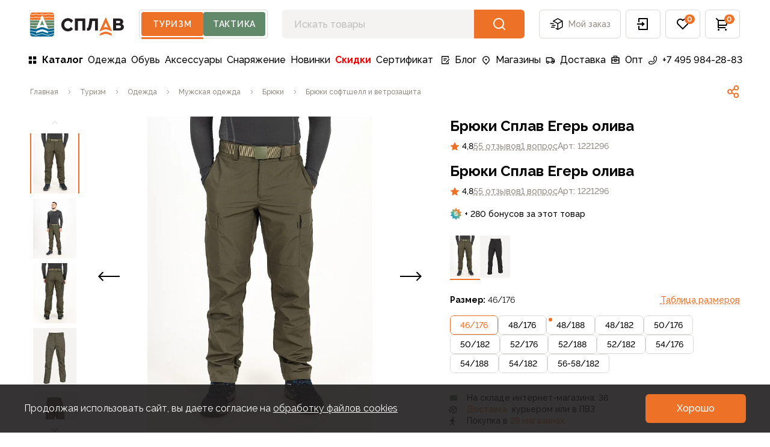

--- FILE ---
content_type: text/html;charset=utf-8
request_url: https://www.splav.ru/products/bryuki-splav-eger-oliva/
body_size: 87846
content:
<!DOCTYPE html>
<html lang="ru" style="--vh: Infinitypx" class="">
<head><meta charset="utf-8" lang="ru">
<title>Купить брюки Сплав Егерь олива тактические - цена в интернет-магазине</title>
<meta name="viewport" content="width=device-width, initial-scale=1, user-scalable=no">
<meta name="format-detection" content="telephone=no">
<meta name="msapplication-TileColor" content="#da532c">
<meta name="theme-color" content="#ffffff">
<meta name="google-site-verification" content="973kMhapLtkGYZrf1WANJLe5H-JOwc3lMmf-3-qb5vg">
<meta name="yandex-verification" content="b2051e2500c98b73">
<link rel="icon" type="image/x-icon" href="/favicon.ico">
<link rel="apple-touch-icon" sizes="180x180" href="/apple-touch-icon.png">
<link rel="icon" type="image/png" sizes="32x32" href="/favicon-32x32.png">
<link rel="icon" type="image/png" sizes="16x16" href="/favicon-16x16.png">
<link rel="manifest" href="/site.webmanifest">
<link rel="mask-icon" href="/safari-pinned-tab.svg" color="#5bbad5">
<link rel="dns-prefetch" href="https://fonts.gstatic.com/" data-h-7475ad2="">
<link rel="preconnect" href="https://fonts.gstatic.com/" crossorigin="anonymous" data-h-23dc7e4="">
<link rel="preconnect" href="https://fonts.googleapis.com/" data-h-50e9084="">
<link rel="preload" as="style" href="https://fonts.googleapis.com/css2?family=Raleway:wght@400;500;600;700&display=swap" data-h-161791a="">
<script data-h-60bf5ec="">(function(){
        var h=document.querySelector("head");
        var m=h.querySelector('meta[name="head:count"]');
        if(m){m.setAttribute('content',Number(m.getAttribute('content'))+1);}
        else{m=document.createElement('meta');m.setAttribute('name','head:count');m.setAttribute('content','1');h.append(m);}
        var l=document.createElement('link');l.rel='stylesheet';l.href='https://fonts.googleapis.com/css2?family=Raleway:wght@400;500;600;700&display=swap';h.appendChild(l);
      })();</script>
<script src="/mobileads.js" async="" type="text/javascript"></script>
<script src="https://polyfill.io/v3/polyfill.min.js?features=String.prototype.replaceAll%2CIntersectionObserver%2CIntersectionObserverEntry%2Ces6%2CIntl.DisplayNames" async="" type="text/javascript"></script>
<script>"hasOwn"in Object||(Object.hasOwn=Object.call.bind(Object.hasOwnProperty));</script>
<noscript><link rel="stylesheet" href="https://fonts.googleapis.com/css2?family=Raleway:wght@400;500;600;700&display=swap"></noscript>
<meta name="description" content="Брюки Сплав Егерь олива - купить в интернет-магазине Сплав  ✓ Доставка по всей России ✓ Гарантия качества от производителя ✓ Более 60 магазинов в РФ и СНГ">
<meta name="og:title" content="Брюки Сплав Егерь олива">
<meta name="og:image" content="/upload/image-resize/untitled/968x504/4-85-791623.webp">
<meta name="vk:image" content="/upload/image-resize/untitled/780x380/canvas-ffffff-4-85-791623.webp">
<meta name="og:description" content="Брюки из крепкого, износоустойчивого рип-стопа подойдут для несложных походов, загородных прогулок, некоторых видов охоты, рыбалки нежарким летом и в межсезонье">
<meta name="robots" content="index, follow">
<link rel="canonical" href="https://www.splav.ru/products/bryuki-splav-eger-oliva/"><link rel="modulepreload" as="script" crossorigin href="/_nuxt/entry.015a9bba.js"><link rel="preload" as="style" href="/_nuxt/entry.4b337f86.css"><link rel="modulepreload" as="script" crossorigin href="/_nuxt/default.03806eaa.js"><link rel="modulepreload" as="script" crossorigin href="/_nuxt/IconLogoPicTourism.006dae5e.js"><link rel="modulepreload" as="script" crossorigin href="/_nuxt/IconLogoText.bed0e87d.js"><link rel="modulepreload" as="script" crossorigin href="/_nuxt/AppHeaderSwitch.aef65cbc.js"><link rel="modulepreload" as="script" crossorigin href="/_nuxt/BrndBadge.bd25fe60.js"><link rel="modulepreload" as="script" crossorigin href="/_nuxt/BrndButton.81e2756c.js"><link rel="modulepreload" as="script" crossorigin href="/_nuxt/AppMenuDesktop.b12ccbdc.js"><link rel="modulepreload" as="script" crossorigin href="/_nuxt/AppFooter.8c61405b.js"><link rel="modulepreload" as="script" crossorigin href="/_nuxt/AppMenuFooterMobile.9e00ddc7.js"><link rel="modulepreload" as="script" crossorigin href="/_nuxt/BrndAccordion.a5863efb.js"><link rel="modulepreload" as="script" crossorigin href="/_nuxt/BrndAccordionItem.22d55f7d.js"><link rel="modulepreload" as="script" crossorigin href="/_nuxt/BrndDivider.5e9029a6.js"><link rel="modulepreload" as="script" crossorigin href="/_nuxt/AppMenuFooterDesktop.6630dca6.js"><link rel="modulepreload" as="script" crossorigin href="/_nuxt/AppFooterBottom.3463c58b.js"><link rel="modulepreload" as="script" crossorigin href="/_nuxt/IconPayLink.4e0a1bdf.js"><link rel="modulepreload" as="script" crossorigin href="/_nuxt/IconBraind.7ad22652.js"><link rel="modulepreload" as="script" crossorigin href="/_nuxt/IconPhone.1eda74c6.js"><link rel="modulepreload" as="script" crossorigin href="/_nuxt/IconVKVideo.176ea67c.js"><link rel="modulepreload" as="script" crossorigin href="/_nuxt/IconDzen.17c43f61.js"><link rel="modulepreload" as="script" crossorigin href="/_nuxt/BrndBreadcrumbs.1655b1c5.js"><link rel="modulepreload" as="script" crossorigin href="/_nuxt/IconNav.ee613054.js"><link rel="modulepreload" as="script" crossorigin href="/_nuxt/IconShare.86f0d4e2.js"><link rel="modulepreload" as="script" crossorigin href="/_nuxt/BrndImg.4dcb90dc.js"><link rel="modulepreload" as="script" crossorigin href="/_nuxt/CardProductPropertiesText.08e64f18.js"><link rel="modulepreload" as="script" crossorigin href="/_nuxt/BrndTextBaseHead.3da5b4bc.js"><link rel="modulepreload" as="script" crossorigin href="/_nuxt/MarketingComponentText.b9f4bf43.js"><link rel="modulepreload" as="script" crossorigin href="/_nuxt/CardProductQuestionAndReview.7f471a41.js"><link rel="modulepreload" as="script" crossorigin href="/_nuxt/BrndTabs.7876aebe.js"><link rel="modulepreload" as="script" crossorigin href="/_nuxt/BrndTabsItem.668fb435.js"><link rel="modulepreload" as="script" crossorigin href="/_nuxt/BrndRating.83ecab59.js"><link rel="modulepreload" as="script" crossorigin href="/_nuxt/ListReview.0b359fc8.js"><link rel="modulepreload" as="script" crossorigin href="/_nuxt/CardReview.b5d90f1e.js"><link rel="modulepreload" as="script" crossorigin href="/_nuxt/BrndLikeButton.146cf454.js"><link rel="modulepreload" as="script" crossorigin href="/_nuxt/IconBonus.06b2fee3.js"><link rel="modulepreload" as="script" crossorigin href="/_nuxt/BrndDragScroll.2fdf42d7.js"><link rel="modulepreload" as="script" crossorigin href="/_nuxt/CardProductModel.c0e007c8.js"><link rel="modulepreload" as="script" crossorigin href="/_nuxt/BrndField.b002b48b.js"><link rel="modulepreload" as="script" crossorigin href="/_nuxt/ListStoreInfo.04fafefc.js"><link rel="modulepreload" as="script" crossorigin href="/_nuxt/IconArrow.5c6648e9.js"><link rel="modulepreload" as="script" crossorigin href="/_nuxt/IconLogo.dd66d056.js"><link rel="stylesheet" href="/_nuxt/entry.4b337f86.css"><style>@font-face{font-family:swiper-icons;font-style:normal;font-weight:400;src:url("data:application/font-woff;charset=utf-8;base64, [base64]//wADZ2x5ZgAAAywAAADMAAAD2MHtryVoZWFkAAABbAAAADAAAAA2E2+eoWhoZWEAAAGcAAAAHwAAACQC9gDzaG10eAAAAigAAAAZAAAArgJkABFsb2NhAAAC0AAAAFoAAABaFQAUGG1heHAAAAG8AAAAHwAAACAAcABAbmFtZQAAA/gAAAE5AAACXvFdBwlwb3N0AAAFNAAAAGIAAACE5s74hXjaY2BkYGAAYpf5Hu/j+W2+MnAzMYDAzaX6QjD6/4//Bxj5GA8AuRwMYGkAPywL13jaY2BkYGA88P8Agx4j+/8fQDYfA1AEBWgDAIB2BOoAeNpjYGRgYNBh4GdgYgABEMnIABJzYNADCQAACWgAsQB42mNgYfzCOIGBlYGB0YcxjYGBwR1Kf2WQZGhhYGBiYGVmgAFGBiQQkOaawtDAoMBQxXjg/wEGPcYDDA4wNUA2CCgwsAAAO4EL6gAAeNpj2M0gyAACqxgGNWBkZ2D4/wMA+xkDdgAAAHjaY2BgYGaAYBkGRgYQiAHyGMF8FgYHIM3DwMHABGQrMOgyWDLEM1T9/w8UBfEMgLzE////P/5//f/V/xv+r4eaAAeMbAxwIUYmIMHEgKYAYjUcsDAwsLKxc3BycfPw8jEQA/[base64]/uznmfPFBNODM2K7MTQ45YEAZqGP81AmGGcF3iPqOop0r1SPTaTbVkfUe4HXj97wYE+yNwWYxwWu4v1ugWHgo3S1XdZEVqWM7ET0cfnLGxWfkgR42o2PvWrDMBSFj/IHLaF0zKjRgdiVMwScNRAoWUoH78Y2icB/yIY09An6AH2Bdu/UB+yxopYshQiEvnvu0dURgDt8QeC8PDw7Fpji3fEA4z/PEJ6YOB5hKh4dj3EvXhxPqH/SKUY3rJ7srZ4FZnh1PMAtPhwP6fl2PMJMPDgeQ4rY8YT6Gzao0eAEA409DuggmTnFnOcSCiEiLMgxCiTI6Cq5DZUd3Qmp10vO0LaLTd2cjN4fOumlc7lUYbSQcZFkutRG7g6JKZKy0RmdLY680CDnEJ+UMkpFFe1RN7nxdVpXrC4aTtnaurOnYercZg2YVmLN/d/gczfEimrE/fs/bOuq29Zmn8tloORaXgZgGa78yO9/cnXm2BpaGvq25Dv9S4E9+5SIc9PqupJKhYFSSl47+Qcr1mYNAAAAeNptw0cKwkAAAMDZJA8Q7OUJvkLsPfZ6zFVERPy8qHh2YER+3i/BP83vIBLLySsoKimrqKqpa2hp6+jq6RsYGhmbmJqZSy0sraxtbO3sHRydnEMU4uR6yx7JJXveP7WrDycAAAAAAAH//wACeNpjYGRgYOABYhkgZgJCZgZNBkYGLQZtIJsFLMYAAAw3ALgAeNolizEKgDAQBCchRbC2sFER0YD6qVQiBCv/H9ezGI6Z5XBAw8CBK/m5iQQVauVbXLnOrMZv2oLdKFa8Pjuru2hJzGabmOSLzNMzvutpB3N42mNgZGBg4GKQYzBhYMxJLMlj4GBgAYow/P/PAJJhLM6sSoWKfWCAAwDAjgbRAAB42mNgYGBkAIIbCZo5IPrmUn0hGA0AO8EFTQAA")}:root{--swiper-theme-color:#007aff}.swiper,swiper-container{display:block;list-style:none;margin-left:auto;margin-right:auto;overflow:hidden;padding:0;position:relative;z-index:1}.swiper-vertical>.swiper-wrapper{flex-direction:column}.swiper-wrapper{box-sizing:content-box;display:flex;height:100%;position:relative;transition-property:transform;transition-timing-function:var(--swiper-wrapper-transition-timing-function,initial);width:100%;z-index:1}.swiper-android .swiper-slide,.swiper-wrapper{transform:translateZ(0)}.swiper-horizontal{touch-action:pan-y}.swiper-vertical{touch-action:pan-x}.swiper-slide,swiper-slide{display:block;flex-shrink:0;height:100%;position:relative;transition-property:transform;width:100%}.swiper-slide-invisible-blank{visibility:hidden}.swiper-autoheight,.swiper-autoheight .swiper-slide{height:auto}.swiper-autoheight .swiper-wrapper{align-items:flex-start;transition-property:transform,height}.swiper-backface-hidden .swiper-slide{backface-visibility:hidden;transform:translateZ(0)}.swiper-3d.swiper-css-mode .swiper-wrapper{perspective:1200px}.swiper-3d .swiper-wrapper{transform-style:preserve-3d}.swiper-3d{perspective:1200px}.swiper-3d .swiper-cube-shadow,.swiper-3d .swiper-slide,.swiper-3d .swiper-slide-shadow,.swiper-3d .swiper-slide-shadow-bottom,.swiper-3d .swiper-slide-shadow-left,.swiper-3d .swiper-slide-shadow-right,.swiper-3d .swiper-slide-shadow-top{transform-style:preserve-3d}.swiper-3d .swiper-slide-shadow,.swiper-3d .swiper-slide-shadow-bottom,.swiper-3d .swiper-slide-shadow-left,.swiper-3d .swiper-slide-shadow-right,.swiper-3d .swiper-slide-shadow-top{height:100%;left:0;pointer-events:none;position:absolute;top:0;width:100%;z-index:10}.swiper-3d .swiper-slide-shadow{background:rgba(0,0,0,.15)}.swiper-3d .swiper-slide-shadow-left{background-image:linear-gradient(270deg,rgba(0,0,0,.5),transparent)}.swiper-3d .swiper-slide-shadow-right{background-image:linear-gradient(90deg,rgba(0,0,0,.5),transparent)}.swiper-3d .swiper-slide-shadow-top{background-image:linear-gradient(0deg,rgba(0,0,0,.5),transparent)}.swiper-3d .swiper-slide-shadow-bottom{background-image:linear-gradient(180deg,rgba(0,0,0,.5),transparent)}.swiper-css-mode>.swiper-wrapper{-ms-overflow-style:none;overflow:auto;scrollbar-width:none}.swiper-css-mode>.swiper-wrapper::-webkit-scrollbar{display:none}.swiper-css-mode>.swiper-wrapper>.swiper-slide{scroll-snap-align:start start}.swiper-horizontal.swiper-css-mode>.swiper-wrapper{scroll-snap-type:x mandatory}.swiper-vertical.swiper-css-mode>.swiper-wrapper{scroll-snap-type:y mandatory}.swiper-centered>.swiper-wrapper:before{content:"";flex-shrink:0;order:9999}.swiper-centered>.swiper-wrapper>.swiper-slide{scroll-snap-align:center center;scroll-snap-stop:always}.swiper-centered.swiper-horizontal>.swiper-wrapper>.swiper-slide:first-child{margin-inline-start:var(--swiper-centered-offset-before)}.swiper-centered.swiper-horizontal>.swiper-wrapper:before{height:100%;min-height:1px;width:var(--swiper-centered-offset-after)}.swiper-centered.swiper-vertical>.swiper-wrapper>.swiper-slide:first-child{margin-block-start:var(--swiper-centered-offset-before)}.swiper-centered.swiper-vertical>.swiper-wrapper:before{height:var(--swiper-centered-offset-after);min-width:1px;width:100%}.swiper-lazy-preloader{border:4px solid var(--swiper-preloader-color,var(--swiper-theme-color));border-radius:50%;border-top:4px solid transparent;box-sizing:border-box;height:42px;left:50%;margin-left:-21px;margin-top:-21px;position:absolute;top:50%;transform-origin:50%;width:42px;z-index:10}.swiper-watch-progress .swiper-slide-visible .swiper-lazy-preloader,.swiper:not(.swiper-watch-progress) .swiper-lazy-preloader,swiper-container:not(.swiper-watch-progress) .swiper-lazy-preloader{animation:swiper-preloader-spin 1s linear infinite}.swiper-lazy-preloader-white{--swiper-preloader-color:#fff}.swiper-lazy-preloader-black{--swiper-preloader-color:#000}@keyframes swiper-preloader-spin{0%{transform:rotate(0deg)}to{transform:rotate(1turn)}}:root{--swiper-navigation-size:44px}.swiper-button-next,.swiper-button-prev{align-items:center;color:var(--swiper-navigation-color,var(--swiper-theme-color));cursor:pointer;display:flex;height:var(--swiper-navigation-size);justify-content:center;margin-top:calc(0px - var(--swiper-navigation-size)/2);position:absolute;top:var(--swiper-navigation-top-offset,50%);width:calc(var(--swiper-navigation-size)/44*27);z-index:10}.swiper-button-next.swiper-button-disabled,.swiper-button-prev.swiper-button-disabled{cursor:auto;opacity:.35;pointer-events:none}.swiper-button-next.swiper-button-hidden,.swiper-button-prev.swiper-button-hidden{cursor:auto;opacity:0;pointer-events:none}.swiper-navigation-disabled .swiper-button-next,.swiper-navigation-disabled .swiper-button-prev{display:none!important}.swiper-button-next:after,.swiper-button-prev:after{font-family:swiper-icons;font-size:var(--swiper-navigation-size);font-variant:normal;letter-spacing:0;line-height:1;text-transform:none!important}.swiper-button-prev,.swiper-rtl .swiper-button-next{left:var(--swiper-navigation-sides-offset,10px);right:auto}.swiper-button-prev:after,.swiper-rtl .swiper-button-next:after{content:"prev"}.swiper-button-next,.swiper-rtl .swiper-button-prev{left:auto;right:var(--swiper-navigation-sides-offset,10px)}.swiper-button-next:after,.swiper-rtl .swiper-button-prev:after{content:"next"}.swiper-button-lock{display:none}.v-popper__popper{z-index:1000000!important}</style><style>.icon[data-v-6e89ca90]{display:inline-block;vertical-align:middle}</style><style>.brnd-scrollbar{overflow:auto;scrollbar-color:rgba(var(--gray-light),1) rgba(var(--white),1);scrollbar-width:thin}.brnd-scrollbar::-webkit-scrollbar{height:6px;width:6px}.brnd-scrollbar::-webkit-scrollbar-track{background:rgba(var(--white),1);border-left:1px solid rgba(var(--white),1)}.brnd-scrollbar::-webkit-scrollbar-thumb{background:rgba(var(--gray-light),1);border:1px solid rgba(var(--white),1);border-radius:.25rem}</style><style>.common-text p:first-child,.marketing-text p:first-child{margin-top:0}.common-text p:last-child,.marketing-text p:last-child{margin-bottom:0}.common-text a,.marketing-text a{--tw-text-opacity:1;color:rgba(var(--primary),var(--tw-text-opacity))}@media (hover:hover) and (pointer:fine){.common-text a:hover,.marketing-text a:hover{--tw-text-opacity:1;color:rgba(var(--dark),var(--tw-text-opacity))}}.common-text a,.marketing-text a{transition-duration:.15s;transition-property:color,background-color,border-color,text-decoration-color,fill,stroke;transition-timing-function:cubic-bezier(.4,0,.2,1)}.common-text .table,.marketing-text .table{white-space:nowrap}.common-text table,.marketing-text table{border-collapse:collapse;table-layout:auto;text-align:left;width:100%}.common-text table tr,.marketing-text table tr{--tw-border-opacity:1;border-bottom-width:1px;border-color:rgba(var(--gray-light),var(--tw-border-opacity));font-size:1rem;font-weight:500;line-height:150%;transition-duration:.15s;transition-property:color,background-color,border-color,text-decoration-color,fill,stroke;transition-timing-function:cubic-bezier(.4,0,.2,1)}@media (hover:hover) and (pointer:fine){.common-text table tr:hover,.marketing-text table tr:hover{--tw-bg-opacity:1;background-color:rgba(var(--background),var(--tw-bg-opacity))}}.common-text table td,.marketing-text table td{padding-bottom:1rem;padding-right:1.5rem;padding-top:1rem}.common-text table thead tr:first-child,.marketing-text table thead tr:first-child{--tw-border-opacity:1;--tw-text-opacity:1;border-bottom-width:1px;border-color:rgba(var(--gray-light),var(--tw-border-opacity));border-top-width:1px;color:rgba(var(--gray-secondary),var(--tw-text-opacity));font-size:.875rem;font-weight:700;line-height:140%}@media (hover:hover) and (pointer:fine){.common-text table thead tr:first-child:hover,.marketing-text table thead tr:first-child:hover{--tw-bg-opacity:1;background-color:rgba(var(--white),var(--tw-bg-opacity))}}.common-text table thead tr:first-child th,.marketing-text table thead tr:first-child th{padding-bottom:1rem;padding-right:1.5rem;padding-top:1rem}.common-text h1{font-size:1.875rem;font-weight:700;line-height:120%;margin-bottom:2rem}@media (min-width:1660px){.common-text h1{font-size:2.375rem;line-height:120%}}.common-text h2{font-size:1.5rem;font-weight:700;line-height:135%;margin-bottom:2rem;margin-top:3rem}@media (min-width:1660px){.common-text h2{font-size:1.875rem;line-height:120%;margin-top:4rem}}.common-text h3{font-size:1.25rem;font-weight:700;line-height:135%;margin-bottom:1rem;margin-top:2rem}.common-text h4,.common-text h5{font-size:1rem;font-weight:700;line-height:150%;margin-bottom:.5rem;margin-top:1rem}.common-text{font-size:1rem;line-height:150%}.common-text p{margin-bottom:1rem;margin-top:1rem}.common-text>ol,.common-text>ul{margin-left:1rem}.common-text ol,.common-text ul{margin-bottom:1rem}.common-text ol:last-child,.common-text ul:last-child{margin-bottom:0}.common-text ol ul>li,.common-text ul ul>li{margin-left:1rem}.common-text ol ol>li,.common-text ol ul>li,.common-text ul ol>li,.common-text ul ul>li{margin-bottom:.25rem;margin-top:.25rem;padding-left:.5rem}.common-text ul{list-style-type:disc}.common-text ul li{margin-bottom:1rem;margin-left:1rem;margin-top:1rem;padding-left:.5rem;position:relative}.common-text ul li:last-child{margin-bottom:0}.common-text ol{list-style-type:decimal}.common-text ol li{margin-bottom:1rem;margin-left:1rem;margin-top:1rem;padding-left:.5rem;position:relative}.common-text ol li:last-child{margin-bottom:0}.common-text iframe{max-width:520px!important;width:100%!important}.marketing-text{font-size:1.125rem;line-height:164%}.marketing-text h1{font-size:1.875rem;font-weight:700;line-height:120%;margin-bottom:2rem;margin-top:4rem}@media (min-width:1260px){.marketing-text h1{font-size:3rem;line-height:120%;margin-top:5rem}}.marketing-text h2{font-size:1.5rem;font-weight:700;line-height:135%;margin-bottom:2rem;margin-top:4rem}@media (min-width:1260px){.marketing-text h2{font-size:2.375rem;line-height:120%;margin-top:5rem}}.marketing-text h3{font-size:1.25rem;font-weight:700;line-height:135%;margin-bottom:2rem;margin-top:3rem}@media (min-width:1260px){.marketing-text h3{font-size:1.875rem;line-height:120%;margin-top:4rem}}.marketing-text h4{font-size:1rem;font-weight:700;line-height:150%;margin-bottom:2rem;margin-top:3rem}@media (min-width:1260px){.marketing-text h4{font-size:1.5rem;line-height:135%;margin-top:4rem}}.marketing-text h5{font-size:.875rem;font-weight:700;line-height:140%;margin-bottom:2rem;margin-top:3rem}@media (min-width:1260px){.marketing-text h5{font-size:1.25rem;line-height:135%;margin-top:4rem}}.marketing-text p{margin-bottom:1.5rem}.marketing-text ol,.marketing-text ul{margin-bottom:1rem}.marketing-text ol:last-child,.marketing-text ul:last-child{margin-bottom:0}.marketing-text ol ul>li,.marketing-text ul ul>li{margin-left:1rem}.marketing-text ol ol>li,.marketing-text ol ul>li,.marketing-text ul ol>li,.marketing-text ul ul>li{margin-bottom:.5rem;margin-top:.5rem;padding-left:.5rem}.marketing-text ul{list-style-type:disc}.marketing-text ul li{margin-bottom:1.5rem;margin-left:1rem;margin-top:1.5rem;padding-left:1rem;position:relative}.marketing-text ul li:last-child{margin-bottom:0}.marketing-text ol{list-style-type:decimal}.marketing-text ol li{margin-bottom:1.5rem;margin-left:1rem;margin-top:1.5rem;padding-left:1rem;position:relative}.marketing-text ol li:last-child{margin-bottom:0}</style></head>
<body id="brnd" class="theme-tourism"><!----><!--teleport anchor--><div class="pointer-events-none fixed bottom-0 left-0 right-0 top-0 flex flex-col" style="z-index:8000;"><!----><!----><!----></div><!--teleport anchor--><!----><!--teleport anchor--><!--[--><!--]--><!--teleport anchor--><!--[--><!--]--><!--teleport anchor--><!----><!----><!--teleport anchor--><!----><!----><!--teleport anchor--><!----><!----><!--teleport anchor--><!--[--><!--]--><!--teleport anchor--><!--[--><!--]--><!--teleport anchor--><!----><!----><!--teleport anchor--><!----><!----><!--teleport anchor--><!----><!----><!--teleport anchor--><div id="__nuxt"><!--[--><div><div style="position:fixed;top:0;right:0;left:0;pointer-events:none;width:auto;height:3px;opacity:0;background:#ED7127;background-size:100% auto;transform:scaleX(100%);transform-origin:left;transition:transform 0.1s, height 0.4s, opacity 0.4s;z-index:999999;"></div><!--[--><!--[--><div class="wrapper relative flex flex-col transition duration-[200ms] translate-x-0"><span></span><!--[--><header class="relative top-0 z-[100]"><div class="bg-white transition-transform ease-in-out"><div class="container"><div class="flex flex-wrap items-center py-1 sm:pb-2 lg:flex-nowrap lg:py-4"><div class="relative -ml-4 mr-3 md:-ml-3 lg:hidden"><button type="button" class="group relative flex h-12 items-center justify-center whitespace-nowrap rounded-md px-3 text-body-2 font-medium text-gray-secondary transition-colors hover:border-primary hover:text-primary lg:border lg:border-gray-light lg:px-4" aria-label="button"><div class="pointer-events-none relative"><span style="width:24px;height:24px;" class="block text-black group-hover:text-primary"><svg xmlns="http://www.w3.org/2000/svg" xmlns:xlink="http://www.w3.org/1999/xlink" aria-hidden="true" role="img" class="brnd-icon" style="" width="24px" height="24px" viewBox="0 0 24 24" data-v-6e89ca90><path fill="currentColor" d="M3 4h18v2H3zm0 7h18v2H3zm0 7h18v2H3z"/></svg></span></div><!--[--><!--]--></button><!----></div><a href="/" class="flex items-center text-primary lg:w-auto shrink-0" aria-label="На главную"><span class="hidden lg:block"><svg width="157" height="41" viewbox="0 0 157 41" fill="none" xmlns="http://www.w3.org/2000/svg"><path fill-rule="evenodd" clip-rule="evenodd" d="M128.547 36.8369C126.784 36.2063 124.858 36.2063 123.097 36.8369L115.204 39.3914L117.082 35.2158L123.012 33.1306C124.831 32.4951 126.812 32.4951 128.631 33.1306L134.561 35.2158L136.439 39.3914L128.547 36.8369ZM122.205 26.1547L125.819 24.7642L129.439 26.1547L125.822 17.3467L122.205 26.1547ZM115.204 32.1491L125.822 8.54486L136.44 32.1491L128.744 29.3699C126.856 28.688 124.788 28.688 122.899 29.3699L115.204 32.1491Z" fill="currentColor"></path><path fill-rule="evenodd" clip-rule="evenodd" d="M51.9259 21.2158C51.9259 27.2787 56.8592 32.2112 62.9213 32.2112C66.0208 32.2112 68.9911 30.8928 71.0738 28.5942L71.375 28.2607L67.8996 24.8907L67.5801 25.286C66.2503 26.9266 64.7708 27.6912 62.9213 27.6912C59.4437 27.6912 56.8219 24.9087 56.8219 21.2158C56.8219 17.5252 59.4437 14.7423 62.9213 14.7423C64.9685 14.7423 66.6551 15.7127 67.934 17.6277L68.2803 18.146L71.4772 14.3042L71.2169 14.0059C69.1247 11.6007 66.1021 10.2223 62.9213 10.2223C56.8592 10.2223 51.9259 15.1537 51.9259 21.2158ZM86.9319 15.0269V30.8H91.7221V10.7934H74.5719V30.8H79.4836V15.0269H86.9319ZM96.2012 31.0149C95.4914 31.0149 94.9775 30.9197 94.6324 30.7246L94.3956 30.5921V26.2218L95.0698 26.5603L95.07 26.5604C95.0808 26.5652 95.1693 26.6046 95.4427 26.6046C95.5639 26.6046 95.9343 26.6046 96.3044 25.9055C96.6151 25.3151 96.9175 24.3206 97.2008 22.9499C97.4903 21.5458 97.7915 19.7442 98.0957 17.5975L99.0605 10.7931H112.817V30.8H108.041V15.0269H103.402L102.795 19.3376C102.306 22.742 101.822 25.2119 101.356 26.676C100.865 28.2232 100.248 29.3022 99.4723 29.9805C98.6846 30.6671 97.5836 31.0149 96.2012 31.0149ZM149.289 17.9896C148.865 18.3171 148.133 18.483 147.116 18.483H143.006V14.6898H147.088C148.065 14.6898 148.796 14.8447 149.263 15.1532C149.673 15.4241 149.872 15.8955 149.872 16.5921C149.872 17.2304 149.681 17.6876 149.289 17.9896ZM150.274 26.3053C149.77 26.7017 148.921 26.9034 147.753 26.9034H143.006V22.365H147.603C150.632 22.365 150.983 23.6293 150.983 24.5802C150.983 25.3661 150.751 25.9308 150.274 26.3053ZM138.082 10.7931V30.7997H148.09C150.491 30.7997 152.406 30.2906 153.78 29.2873C155.2 28.2514 155.921 26.7723 155.921 24.8917C155.921 23.4679 155.467 22.3017 154.569 21.4243C154.015 20.883 153.304 20.4708 152.441 20.1916C152.999 19.9013 153.461 19.532 153.82 19.0847C154.487 18.2582 154.824 17.2377 154.824 16.0507C154.824 14.3147 154.152 12.9809 152.826 12.0841C151.557 11.2272 149.691 10.7931 147.279 10.7931H138.082Z" fill="#231F20"></path><path fill-rule="evenodd" clip-rule="evenodd" d="M9.64884 12.8889C8.08958 13.0756 6.32607 13.1744 4.54901 13.1744C2.97694 13.1744 1.46086 13.1008 0.0432444 12.9555L5.34058e-05 12.9511V9.13858C1.43597 9.44495 2.96486 9.60234 4.54901 9.60234C6.33705 9.60234 8.1152 9.39444 9.69935 9.00169C12.2074 9.62393 15.2121 9.75131 17.9283 9.38858L16.2937 13.1477C14.0605 13.2124 11.7345 13.1268 9.7495 12.8889L9.69935 12.883L9.64884 12.8889ZM9.69966 2.63527L9.49468 2.74837C7.9808 3.58474 6.27073 4.02653 4.54932 4.02653C3.1339 4.02653 1.7657 3.7381 0.475822 3.17589C1.20092 1.74253 2.68405 0.757925 4.40034 0.757925H35.6C37.3163 0.757925 38.7994 1.74253 39.5245 3.17625C38.2346 3.7381 36.8664 4.02653 35.4514 4.02653C33.7296 4.02653 32.0199 3.58474 30.5056 2.74837L30.301 2.63527L30.0964 2.74837C28.5818 3.58474 26.8721 4.02653 25.1503 4.02653C23.4289 4.02653 21.7188 3.58474 20.2049 2.74837L20.0003 2.63527L19.7957 2.74837C18.2811 3.58474 16.571 4.02653 14.85 4.02653C13.1286 4.02653 11.4185 3.58474 9.90427 2.74837L9.69966 2.63527ZM30.3009 9.00149C27.7926 9.62373 24.7875 9.75147 22.0719 9.38874L23.7059 13.1475C25.9394 13.2122 28.2655 13.1266 30.2504 12.889L30.3009 12.8828L30.3514 12.889C31.9103 13.0757 33.6742 13.1742 35.4513 13.1742C37.0233 13.1742 38.5391 13.1006 39.9563 12.9553L39.9999 12.9509V9.13875C38.5639 9.44474 37.0347 9.60213 35.4513 9.60213C33.6632 9.60213 31.8851 9.3946 30.3009 9.00149ZM35.4513 4.87317C36.9728 4.87317 38.4439 4.56534 39.8319 3.96542C39.9387 4.34499 39.9999 4.74396 39.9999 5.15793V8.27464L39.9076 8.29513C38.5054 8.6004 37.0061 8.75523 35.4513 8.75523C33.6932 8.75523 31.948 8.54769 30.4056 8.15458L30.3009 8.12823L30.1966 8.15458C27.6132 8.81269 24.4474 8.91774 21.6741 8.47412L19.9999 4.62354L18.326 8.47412C15.5523 8.91774 12.3869 8.81269 9.80388 8.15458L9.69956 8.12823L9.59524 8.15458C8.05208 8.54769 6.30724 8.75523 4.54922 8.75523C2.99288 8.75523 1.49291 8.6004 0.0906657 8.2944L0.000256856 8.27464V5.15793C0.000256856 4.74396 0.0613829 4.34536 0.168262 3.96542C1.5566 4.56534 3.02802 4.87317 4.54922 4.87317C6.33615 4.87317 8.11174 4.43357 9.69956 3.59976C11.2874 4.43357 13.063 4.87317 14.8499 4.87317C16.6368 4.87317 18.4121 4.43357 20.0002 3.59976C21.5881 4.43357 23.3633 4.87317 25.1506 4.87317C26.9375 4.87317 28.7131 4.43357 30.3009 3.59976C31.8887 4.43357 33.664 4.87317 35.4513 4.87317Z" fill="#ED7127"></path><path fill-rule="evenodd" clip-rule="evenodd" d="M19.9941 36.3263L9.6832 38.9313L9.57302 38.8995L0 36.1312V36.3841C0 38.8145 1.96995 40.7849 4.39999 40.7849H35.5996C38.0297 40.7849 39.9996 38.8145 39.9996 36.3841V36.1352L30.3168 39.2325L19.9941 36.3263ZM29.2516 33.0435L30.3087 35.3933L22.6456 32.9135C20.9348 32.3015 19.0648 32.3015 17.354 32.9135L9.69088 35.3933L10.7476 33.0435L9.72566 33.4007L9.61658 33.3809L0 31.676V35.2495L9.6982 38.0543L20.0055 35.4493L30.301 38.3486L39.9996 35.2462V31.676L30.2739 33.4007L29.2516 33.0435ZM23.6717 25.9642L30.1603 28.395L30.2576 28.4316L39.9994 27.2281V30.8159L30.3436 32.5281L28.773 31.9791L28.4853 31.3396L22.7274 29.3148C20.9613 28.6973 19.0382 28.6973 17.2722 29.3148L11.5142 31.3396L11.2265 31.9791L9.65553 32.5281L0.000152588 30.8159V27.2281L9.6387 28.418L9.74191 28.4316L16.3373 25.9613L17.1623 25.6633C18.9961 25.0012 21.0034 25.0012 22.8372 25.6633L23.6717 25.9642Z" fill="#016694"></path><path fill-rule="evenodd" clip-rule="evenodd" d="M27.8533 22.6864L29.8858 27.3609L30.3606 27.5388L39.9998 26.3481V22.7541L30.2797 23.1187L27.8533 22.6864ZM10.1143 27.3607L12.1465 22.6862L9.7201 23.1181L0.000305176 22.7539V26.3475L9.63958 27.5382L10.1143 27.3607ZM12.5521 21.7545L14.0371 18.3388H0.000356038V21.9068L9.66159 22.2684L12.5521 21.7545ZM9.6993 13.7355C11.5957 13.9599 13.7882 14.0484 15.9217 14.0034L14.4049 17.492H0V13.8014C1.43372 13.9467 2.96371 14.021 4.54896 14.021C6.34029 14.021 8.1199 13.9222 9.6993 13.7355ZM19.9564 13.7404L16.4876 22.5144L19.9974 21.1641L23.5123 22.5144L20.0435 13.7404L20.0268 13.7384L20.0039 13.736L20.0003 13.7356L19.9937 13.7363C19.9814 13.7376 19.9688 13.7388 19.9564 13.7404ZM24.0785 14.0034C26.2117 14.0484 28.4042 13.9599 30.3009 13.7355C31.8803 13.9222 33.6599 14.021 35.4512 14.021C37.0365 14.021 38.5661 13.9467 39.9998 13.8014V17.492H25.5953L24.0785 14.0034ZM30.3386 22.2684L27.4481 21.7545L25.9631 18.3388H39.9998V21.9068L30.3386 22.2684Z" fill="#628A6A"></path></svg></span><span class="-mb-1 block lg:mb-0 lg:hidden"><svg viewbox="0 0 104 32" width="95" height="30" fill="none" xmlns="http://www.w3.org/2000/svg"><path fill-rule="evenodd" clip-rule="evenodd" d="M73.8169 21.0606L79.5696 22.7526L84.12 24.0909L82.2248 19.7431L75.8006 5.00477L73.8169 0.45459L71.8333 5.00477L65.409 19.7431L63.5139 24.0909L68.0642 22.7526L73.8169 21.0606ZM69.9593 18.4049L70.246 18.3205L70.2412 18.3334L73.8169 17.2728L77.3927 18.3334L77.3878 18.3205L77.6745 18.4049L75.6654 13.7952L73.8169 8.93944L71.9684 13.7953L69.9593 18.4049ZM79.3921 29.9731L73.8169 28.3334L68.2418 29.9731L63.5139 31.3637L65.6787 26.9366L65.9381 26.4061L73.8169 24.0909L81.6957 26.4061L81.9551 26.9366L84.12 31.3637L79.3921 29.9731Z" fill="currentColor"></path><path fill-rule="evenodd" clip-rule="evenodd" d="M11.3952 25.303C15.0164 25.303 18.2249 23.5389 20.2091 20.8233L16.5073 17.6504C15.4316 19.3365 13.5437 20.4546 11.3952 20.4546C8.04805 20.4546 5.63762 17.7411 5.63762 14.394C5.63762 11.0468 8.04805 8.33335 11.3952 8.33335C13.6922 8.33335 15.691 9.61117 16.7188 11.4947L20.2261 7.98747C18.2431 5.25886 15.0261 3.48486 11.3952 3.48486C5.37029 3.48486 0.486111 8.36904 0.486111 14.394C0.486111 20.4189 5.37029 25.303 11.3952 25.303ZM92.6019 24.0502C90.0843 24.0768 86.7752 24.1117 85.9406 24.0303V4.09092C86.7249 4.05074 90.0231 4.06729 92.657 4.0805C93.7546 4.08601 94.737 4.09092 95.374 4.09092C100.131 4.09092 102.304 6.47941 102.304 9.24244C102.304 11.3218 101.933 12.7503 100.452 13.7188V13.7758C101.905 14.317 103.301 15.7697 103.301 18.3333C103.301 22.5206 99.9673 24.0303 95.0315 24.0303C94.4867 24.0303 93.6073 24.0396 92.6019 24.0502ZM98.6679 17.4243C98.6679 16.1709 97.7249 15.303 96.2437 15.303H90.7891V19.8485H96.2437C98.0097 19.8485 98.6679 18.763 98.6679 17.4243ZM97.4558 9.8485C97.4558 8.65214 96.4455 7.72729 95.3346 7.72729H90.7891V11.9697H95.3346C96.5025 11.9697 97.4558 11.3012 97.4558 9.8485ZM56.2316 24.0303H60.7891V4.09092H47.1528L46.8679 8.0788C46.0703 19.1309 44.7285 19.2424 42.9103 19.2424V24.0909C47.7588 24.0909 49.88 23.4849 51.4176 12.1237L51.8449 8.36365H56.2316V24.0303ZM35.0407 24.0909H39.88V4.14789H23.5043V24.0909H28.3649V8.42062H35.0407V24.0909Z" fill="#323C46"></path></svg></span></a><div class="app-header-switch text-badge sm:w-none group relative flex h-10 w-full items-center rounded border border-gray-light p-[3px] text-body-2 font-semibold uppercase text-gray-secondary sm:w-auto lg:h-12 ml-10 mt-0 hidden sm:block lg:ml-6 xl:ml-16"><div class="app-header-switch__mark relative flex h-full w-full items-center gap-[2px]"><button class="pointer-events-none relative flex h-full w-1/2 cursor-pointer items-center justify-center rounded bg-[#ED7127] text-center uppercase leading-5 tracking-wider text-white transition-all hover:bg-[#CE5E1B] sm:w-[93px] sm:text-small lg:w-[103px] lg:text-body-2"> Туризм </button><button class="relative flex h-full w-1/2 cursor-pointer items-center justify-center rounded bg-[#628A6A] text-center uppercase leading-5 tracking-wider text-white transition-all hover:bg-[#577C5E] sm:w-[93px] sm:text-small lg:w-[103px] lg:text-body-2"> Тактика </button><span class="app-header-switch__draggable absolute -bottom-[5px] block h-[3px] w-1/2 translate-x-0 rounded bg-primary transition-all duration-200 group-[.is-checked]:translate-x-full"></span></div></div><div class="ml-auto flex lg:order-last lg:ml-6 lg:space-x-2"><div class="relative hidden lg:flex"><button type="button" class="group relative flex h-12 items-center justify-center whitespace-nowrap rounded-md px-3 text-body-2 font-medium text-gray-secondary transition-colors hover:border-primary hover:text-primary lg:border lg:border-gray-light lg:px-4" aria-label="button"><div class="mr-2 pointer-events-none relative"><span style="width:24px;height:24px;" class="block text-black group-hover:text-primary"><svg xmlns="http://www.w3.org/2000/svg" xmlns:xlink="http://www.w3.org/1999/xlink" aria-hidden="true" role="img" class="brnd-icon" style="" width="24px" height="24px" viewBox="0 0 32 32" data-v-6e89ca90><path fill="currentColor" d="m29.482 8.624l-10-5.5a1 1 0 0 0-.964 0l-10 5.5a1 1 0 0 0 0 1.752L18 15.591V26.31l-3.036-1.67L14 26.391l4.518 2.485a1 1 0 0 0 .964 0l10-5.5A1 1 0 0 0 30 22.5v-13a1 1 0 0 0-.518-.876M19 5.142L26.925 9.5L19 13.858L11.075 9.5Zm9 16.767l-8 4.4V15.59l8-4.4Z"/><path fill="currentColor" d="M10 16H2v-2h8zm2 8H4v-2h8zm2-4H6v-2h8z"/></svg></span></div><!--[--> Мой заказ <!--]--></button><!----></div><div class="relative"><button type="button" class="group relative flex h-12 items-center justify-center whitespace-nowrap rounded-md px-3 text-body-2 font-medium text-gray-secondary transition-colors hover:border-primary hover:text-primary lg:border lg:border-gray-light lg:px-4" aria-label="button"><div class="pointer-events-none relative"><span style="width:24px;height:24px;" class="block text-black group-hover:text-primary"><svg xmlns="http://www.w3.org/2000/svg" xmlns:xlink="http://www.w3.org/1999/xlink" aria-hidden="true" role="img" class="brnd-icon" style="" width="24px" height="24px" viewBox="0 0 24 24" data-v-6e89ca90><path fill="currentColor" d="M4 15h2v5h12V4H6v5H4V3a1 1 0 0 1 1-1h14a1 1 0 0 1 1 1v18a1 1 0 0 1-1 1H5a1 1 0 0 1-1-1zm6-4V8l5 4l-5 4v-3H2v-2z"/></svg></span></div><!--[--><!--]--></button><!----></div><div class="relative"><button type="button" class="group relative flex h-12 items-center justify-center whitespace-nowrap rounded-md px-3 text-body-2 font-medium text-gray-secondary transition-colors hover:border-primary hover:text-primary lg:border lg:border-gray-light lg:px-4" aria-label="button"><div class="pointer-events-none relative"><span style="width:24px;height:24px;" class="block text-black group-hover:text-primary"><svg xmlns="http://www.w3.org/2000/svg" xmlns:xlink="http://www.w3.org/1999/xlink" aria-hidden="true" role="img" class="brnd-icon" style="" width="24px" height="24px" viewBox="0 0 24 24" data-v-6e89ca90><path fill="currentColor" d="M12.001 4.529a6 6 0 0 1 8.242.228a6 6 0 0 1 .236 8.236l-8.48 8.492l-8.478-8.492a6 6 0 0 1 8.48-8.464m6.826 1.641a4 4 0 0 0-5.49-.153l-1.335 1.198l-1.336-1.197a4 4 0 0 0-5.686 5.605L12 18.654l7.02-7.03a4 4 0 0 0-.193-5.454"/></svg></span></div><!--[--><!--]--></button><div class="flex items-center justify-center font-bold text-badge-1 rounded-xl h-4 px-1 md:text-small bg-primary text-white pointer-events-none absolute left-8 top-2 font-bold"><!----><!--[--><!--[-->0<!--]--><!--]--></div></div><div class="relative"><button type="button" class="group relative flex h-12 items-center justify-center whitespace-nowrap rounded-md px-3 text-body-2 font-medium text-gray-secondary transition-colors hover:border-primary hover:text-primary lg:border lg:border-gray-light lg:px-4" aria-label="button"><div class="pointer-events-none relative"><span style="width:24px;height:24px;" class="block text-black group-hover:text-primary"><svg xmlns="http://www.w3.org/2000/svg" xmlns:xlink="http://www.w3.org/1999/xlink" aria-hidden="true" role="img" class="brnd-icon" style="" width="24px" height="24px" viewBox="0 0 24 24" data-v-6e89ca90><path fill="currentColor" d="M4.004 6.417L.762 3.174L2.176 1.76l3.243 3.243H20.66a1 1 0 0 1 .958 1.287l-2.4 8a1 1 0 0 1-.958.713H6.004v2h11v2h-12a1 1 0 0 1-1-1zm2 .586v6h11.512l1.8-6zm-.5 16a1.5 1.5 0 1 1 0-3a1.5 1.5 0 0 1 0 3m12 0a1.5 1.5 0 1 1 0-3a1.5 1.5 0 0 1 0 3"/></svg></span></div><!--[--><!--]--></button><div class="flex items-center justify-center font-bold text-badge-1 rounded-xl h-4 px-1 md:text-small bg-primary text-white pointer-events-none absolute left-8 top-2 font-bold"><!----><!--[--><!--[-->0<!--]--><!--]--></div></div></div><div class="hidden w-full grow pt-1 lg:ml-6 lg:flex lg:pt-0"><div class="relative z-50 w-full"><div class="flex w-full items-center font-medium"><form class="flex grow"><input value="" type="text" placeholder="Искать товары" class="bg-background pointer-events-none h-12 grow overflow-hidden rounded-md bg-background px-12 text-gray-secondary outline-none placeholder:text-gray-mid focus:text-black lg:pointer-events-auto lg:-mr-1 lg:px-5 lg:pr-10"></form><span style="width:24px;height:24px;" class="block absolute left-0 m-4 text-gray-mid lg:hidden"><svg xmlns="http://www.w3.org/2000/svg" xmlns:xlink="http://www.w3.org/1999/xlink" aria-hidden="true" role="img" class="brnd-icon" style="" width="24px" height="24px" viewBox="0 0 24 24" data-v-6e89ca90><path fill="currentColor" d="m18.031 16.617l4.283 4.282l-1.415 1.415l-4.282-4.283A8.96 8.96 0 0 1 11 20c-4.968 0-9-4.032-9-9s4.032-9 9-9s9 4.032 9 9a8.96 8.96 0 0 1-1.969 5.617m-2.006-.742A6.98 6.98 0 0 0 18 11c0-3.867-3.133-7-7-7s-7 3.133-7 7s3.133 7 7 7a6.98 6.98 0 0 0 4.875-1.975z"/></svg></span><div class="relative hidden lg:block"><!----><button class="rounded-l-none !px-[30px] brnd-button ripple-effect relative flex items-center justify-center overflow-hidden rounded-md font-medium outline-none transition-all h-12 text-button px-8 bg-primary text-white hover:bg-dark rounded-md rounded-l-none !px-[30px]" aria-label="button" to><!----><div class="relative flex w-full items-center justify-center whitespace-nowrap"><!----><!--[--><span style="width:24px;height:24px;" class="block"><svg xmlns="http://www.w3.org/2000/svg" xmlns:xlink="http://www.w3.org/1999/xlink" aria-hidden="true" role="img" class="brnd-icon" style="" width="24px" height="24px" viewBox="0 0 24 24" data-v-6e89ca90><path fill="currentColor" d="m18.031 16.617l4.283 4.282l-1.415 1.415l-4.282-4.283A8.96 8.96 0 0 1 11 20c-4.968 0-9-4.032-9-9s4.032-9 9-9s9 4.032 9 9a8.96 8.96 0 0 1-1.969 5.617m-2.006-.742A6.98 6.98 0 0 0 18 11c0-3.867-3.133-7-7-7s-7 3.133-7 7s3.133 7 7 7a6.98 6.98 0 0 0 4.875-1.975z"/></svg></span><!--]--></div></button></div><!----></div><!----></div><!----><!-- Clien-only because teleport hydratatiin error --><!----><!----></div></div></div><div class="hidden lg:block"><div class="container"><div class="flex items-center justify-between"><ul class="-mx-2 flex text-body-1"><!--[--><li class="cursor-pointer px-1 xl:px-2"><button class="relative pb-6 pt-2 font-medium transition-all after:pointer-events-none after:absolute after:bottom-0 after:left-0 after:h-1 after:border-spacing-1 after:bg-primary after:px-2 after:transition-all !font-bold after:w-0 after:opacity-0 decoration-1 underline-offset-4 transition-all text-black hover:text-primary flex items-center relative pb-6 pt-2 font-medium transition-all after:pointer-events-none after:absolute after:bottom-0 after:left-0 after:h-1 after:border-spacing-1 after:bg-primary after:px-2 after:transition-all !font-bold after:w-0 after:opacity-0" style="" to noprefetch aria-label="link"><!--[--><span style="width:16px;height:16px;" class="mr-2 block"><svg xmlns="http://www.w3.org/2000/svg" xmlns:xlink="http://www.w3.org/1999/xlink" aria-hidden="true" role="img" class="brnd-icon" style="" width="16px" height="16px" viewBox="0 0 36 36" data-v-6e89ca90><rect width="12" height="12" x="4" y="4" fill="currentColor" class="clr-i-solid clr-i-solid-path-1" rx="2" ry="2"/><rect width="12" height="12" x="20" y="4" fill="currentColor" class="clr-i-solid clr-i-solid-path-2" rx="2" ry="2"/><rect width="12" height="12" x="4" y="20" fill="currentColor" class="clr-i-solid clr-i-solid-path-3" rx="2" ry="2"/><rect width="12" height="12" x="20" y="20" fill="currentColor" class="clr-i-solid clr-i-solid-path-4" rx="2" ry="2"/><path fill="none" d="M0 0h36v36H0z"/></svg></span> Каталог<!--]--></button><div class="sr-only"><ul><!--[--><li><a href="/catalog/tourism-outdoor/new-odezhda/">Одежда</a><ul><!--[--><li><a href="/catalog/tourism-outdoor/new-odezhda/muzhskaya-odezhda/">Мужская одежда</a><ul><!--[--><li><a href="/catalog/tourism-outdoor/new-odezhda/muzhskaya-odezhda/kurtki-i-zhilety/">Куртки</a><ul><!--[--><li><a href="/catalog/tourism-outdoor/new-odezhda/muzhskaya-odezhda/kurtki-i-zhilety/membrannye-kurtki/">Мембранные куртки</a><ul><!--[--><!--]--></ul></li><li><a href="/catalog/tourism-outdoor/new-odezhda/muzhskaya-odezhda/kurtki-i-zhilety/kurtki-softshell/">Куртки софтшелл и ветрозащита</a><ul><!--[--><!--]--></ul></li><li><a href="/catalog/tourism-outdoor/new-odezhda/muzhskaya-odezhda/kurtki-i-zhilety/flisovye-kurtki/">Флисовые куртки</a><ul><!--[--><!--]--></ul></li><li><a href="/catalog/tourism-outdoor/new-odezhda/muzhskaya-odezhda/kurtki-i-zhilety/begovye-i-sportivnye/">Беговые и спортивные</a><ul><!--[--><!--]--></ul></li><li><a href="/catalog/tourism-outdoor/new-odezhda/muzhskaya-odezhda/kurtki-i-zhilety/poncho/">Пончо и дождевики</a><ul><!--[--><!--]--></ul></li><li><a href="/catalog/tourism-outdoor/new-odezhda/muzhskaya-odezhda/kurtki-i-zhilety/zimnie-kurtki-puhoviki/">Пуховые куртки</a><ul><!--[--><!--]--></ul></li><li><a href="/catalog/tourism-outdoor/new-odezhda/muzhskaya-odezhda/kurtki-i-zhilety/kurtki-s-sinteticheskim-uteplitelem/">Куртки с синтетическим утеплителем</a><ul><!--[--><!--]--></ul></li><li><a href="/catalog/tourism-outdoor/new-odezhda/muzhskaya-odezhda/kurtki-i-zhilety/zhilety/">Жилеты</a><ul><!--[--><!--]--></ul></li><!--]--></ul></li><li><a href="/catalog/tourism-outdoor/new-odezhda/muzhskaya-odezhda/bryuki-i-polukombinezony/">Брюки</a><ul><!--[--><li><a href="/catalog/tourism-outdoor/new-odezhda/muzhskaya-odezhda/bryuki-i-polukombinezony/membrannye-bryuki/">Мембранные брюки</a><ul><!--[--><!--]--></ul></li><li><a href="/catalog/tourism-outdoor/new-odezhda/muzhskaya-odezhda/bryuki-i-polukombinezony/bryuki-iz-softshell/">Брюки софтшелл и ветрозащита</a><ul><!--[--><!--]--></ul></li><li><a href="/catalog/tourism-outdoor/new-odezhda/muzhskaya-odezhda/bryuki-i-polukombinezony/flisovye-bryuki/">Флисовые брюки</a><ul><!--[--><!--]--></ul></li><li><a href="/catalog/tourism-outdoor/new-odezhda/muzhskaya-odezhda/bryuki-i-polukombinezony/begovye-i-sportivnye/">Беговые и спортивные</a><ul><!--[--><!--]--></ul></li><li><a href="/catalog/tourism-outdoor/new-odezhda/muzhskaya-odezhda/bryuki-i-polukombinezony/shorty/">Шорты</a><ul><!--[--><!--]--></ul></li><li><a href="/catalog/tourism-outdoor/new-odezhda/muzhskaya-odezhda/bryuki-i-polukombinezony/bryuki-s-sinteticheskim-uteplitelem/">Брюки с синтетическим утеплителем</a><ul><!--[--><!--]--></ul></li><!--]--></ul></li><li><a href="/catalog/tourism-outdoor/new-odezhda/muzhskaya-odezhda/termobele/">Термобелье</a><ul><!--[--><li><a href="/catalog/tourism-outdoor/new-odezhda/muzhskaya-odezhda/termobele/futbolki_term_tm/">Термофутболки</a><ul><!--[--><!--]--></ul></li><li><a href="/catalog/tourism-outdoor/new-odezhda/muzhskaya-odezhda/termobele/kalsony_term_tm/">Термокальсоны</a><ul><!--[--><!--]--></ul></li><li><a href="/catalog/tourism-outdoor/new-odezhda/muzhskaya-odezhda/termobele/trusy_term_tm/">Термотрусы</a><ul><!--[--><!--]--></ul></li><li><a href="/catalog/tourism-outdoor/new-odezhda/muzhskaya-odezhda/termobele/kombinezony-izotermiki_term_tm/">Комбинезоны, изотермики</a><ul><!--[--><!--]--></ul></li><!--]--></ul></li><li><a href="/catalog/tourism-outdoor/new-odezhda/muzhskaya-odezhda/futbolki-longslivy/">Футболки, лонгсливы</a><ul><!--[--><!--]--></ul></li><li><a href="/catalog/tourism-outdoor/new-odezhda/muzhskaya-odezhda/rubashki/">Рубашки</a><ul><!--[--><!--]--></ul></li><li><a href="/catalog/tourism-outdoor/new-odezhda/muzhskaya-odezhda/tolstovki-hudi/">Толстовки, худи</a><ul><!--[--><!--]--></ul></li><li><a href="/catalog/tourism-outdoor/new-odezhda/muzhskaya-odezhda/nizhnee-bele/">Нижнее белье</a><ul><!--[--><!--]--></ul></li><li><a href="/catalog/tourism-outdoor/new-odezhda/muzhskaya-odezhda/speleokombinezony/">Спелеокомбинезоны</a><ul><!--[--><!--]--></ul></li><!--]--></ul></li><li><a href="/catalog/tourism-outdoor/new-odezhda/zhenskaya-odezhda/">Женская одежда</a><ul><!--[--><li><a href="/catalog/tourism-outdoor/new-odezhda/zhenskaya-odezhda/kurtki-i-zhilety/">Куртки</a><ul><!--[--><li><a href="/catalog/tourism-outdoor/new-odezhda/zhenskaya-odezhda/kurtki-i-zhilety/membrannye-kurtki/">Мембранные куртки</a><ul><!--[--><!--]--></ul></li><li><a href="/catalog/tourism-outdoor/new-odezhda/zhenskaya-odezhda/kurtki-i-zhilety/kurtki-softshell/">Куртки софтшелл и ветрозащита</a><ul><!--[--><!--]--></ul></li><li><a href="/catalog/tourism-outdoor/new-odezhda/zhenskaya-odezhda/kurtki-i-zhilety/flisovye-kurtki/">Флисовые куртки</a><ul><!--[--><!--]--></ul></li><li><a href="/catalog/tourism-outdoor/new-odezhda/zhenskaya-odezhda/kurtki-i-zhilety/begovye-i-sportivnye/">Беговые и спортивные</a><ul><!--[--><!--]--></ul></li><li><a href="/catalog/tourism-outdoor/new-odezhda/zhenskaya-odezhda/kurtki-i-zhilety/poncho-i-dozhdeviki-zhenskie/">Пончо и дождевики</a><ul><!--[--><!--]--></ul></li><li><a href="/catalog/tourism-outdoor/new-odezhda/zhenskaya-odezhda/kurtki-i-zhilety/pukhovye-kurtki-zhenskie/">Пуховые куртки</a><ul><!--[--><!--]--></ul></li><li><a href="/catalog/tourism-outdoor/new-odezhda/zhenskaya-odezhda/kurtki-i-zhilety/kurtki-s-sinteticheskim-uteplitelem-zhenskie/">Куртки с синтетическим утеплителем</a><ul><!--[--><!--]--></ul></li><li><a href="/catalog/tourism-outdoor/new-odezhda/zhenskaya-odezhda/kurtki-i-zhilety/zhilety/">Жилеты</a><ul><!--[--><!--]--></ul></li><!--]--></ul></li><li><a href="/catalog/tourism-outdoor/new-odezhda/zhenskaya-odezhda/bryuki-i-polukombinezony/">Брюки</a><ul><!--[--><li><a href="/catalog/tourism-outdoor/new-odezhda/zhenskaya-odezhda/bryuki-i-polukombinezony/membrannye-bryuki/">Мембранные брюки</a><ul><!--[--><!--]--></ul></li><li><a href="/catalog/tourism-outdoor/new-odezhda/zhenskaya-odezhda/bryuki-i-polukombinezony/bryuki-iz-softshell/">Брюки софтшелл и ветрозащита</a><ul><!--[--><!--]--></ul></li><li><a href="/catalog/tourism-outdoor/new-odezhda/zhenskaya-odezhda/bryuki-i-polukombinezony/bryuki-s-sinteticheskim-uteplitelem-w/">Брюки с синтетическим утеплителем</a><ul><!--[--><!--]--></ul></li><li><a href="/catalog/tourism-outdoor/new-odezhda/zhenskaya-odezhda/bryuki-i-polukombinezony/flisovye-bryuki/">Флисовые брюки</a><ul><!--[--><!--]--></ul></li><li><a href="/catalog/tourism-outdoor/new-odezhda/zhenskaya-odezhda/bryuki-i-polukombinezony/begovye-i-sportivnye/">Беговые и спортивные</a><ul><!--[--><!--]--></ul></li><li><a href="/catalog/tourism-outdoor/new-odezhda/zhenskaya-odezhda/bryuki-i-polukombinezony/shorty-zhenskie/">Шорты</a><ul><!--[--><!--]--></ul></li><!--]--></ul></li><li><a href="/catalog/tourism-outdoor/new-odezhda/zhenskaya-odezhda/termobele/">Термобелье</a><ul><!--[--><li><a href="/catalog/tourism-outdoor/new-odezhda/zhenskaya-odezhda/termobele/futbolki_term_tw/">Термофутболки</a><ul><!--[--><!--]--></ul></li><li><a href="/catalog/tourism-outdoor/new-odezhda/zhenskaya-odezhda/termobele/legginsy_term_tw/">Термолеггинсы</a><ul><!--[--><!--]--></ul></li><li><a href="/catalog/tourism-outdoor/new-odezhda/zhenskaya-odezhda/termobele/trusy_term_tw/">Термотрусы</a><ul><!--[--><!--]--></ul></li><!--]--></ul></li><li><a href="/catalog/tourism-outdoor/new-odezhda/zhenskaya-odezhda/tolstovki-hudi/">Толстовки, худи</a><ul><!--[--><!--]--></ul></li><li><a href="/catalog/tourism-outdoor/new-odezhda/zhenskaya-odezhda/futbolki-longslivy/">Футболки</a><ul><!--[--><!--]--></ul></li><!--]--></ul></li><!--]--></ul></li><li><a href="/catalog/tourism-outdoor/new-obuv/">Обувь</a><ul><!--[--><li><a href="/catalog/tourism-outdoor/new-obuv/muzhskaya-obuv/">Мужская обувь</a><ul><!--[--><li><a href="/catalog/tourism-outdoor/new-obuv/muzhskaya-obuv/botinki/">Ботинки</a><ul><!--[--><li><a href="/catalog/tourism-outdoor/new-obuv/muzhskaya-obuv/botinki/uteplennye/">Утепленные</a><ul><!--[--><!--]--></ul></li><li><a href="/catalog/tourism-outdoor/new-obuv/muzhskaya-obuv/botinki/neuteplennye/">Неутепленные</a><ul><!--[--><!--]--></ul></li><!--]--></ul></li><li><a href="/catalog/tourism-outdoor/new-obuv/muzhskaya-obuv/polubotinki/">Полуботинки</a><ul><!--[--><!--]--></ul></li><li><a href="/catalog/tourism-outdoor/new-obuv/muzhskaya-obuv/krossovki-i-kedy/">Кроссовки</a><ul><!--[--><li><a href="/catalog/tourism-outdoor/new-obuv/muzhskaya-obuv/krossovki-i-kedy/trejlovye-krossovki_tm/">Трейловые кроссовки</a><ul><!--[--><!--]--></ul></li><li><a href="/catalog/tourism-outdoor/new-obuv/muzhskaya-obuv/krossovki-i-kedy/povsednevnye-krossovki/">Повседневные кроссовки</a><ul><!--[--><!--]--></ul></li><li><a href="/catalog/tourism-outdoor/new-obuv/muzhskaya-obuv/krossovki-i-kedy/krossovki/">Кроссовки треккинговые</a><ul><!--[--><!--]--></ul></li><!--]--></ul></li><li><a href="/catalog/tourism-outdoor/new-obuv/muzhskaya-obuv/sapogi/">Сапоги</a><ul><!--[--><li><a href="/catalog/tourism-outdoor/new-obuv/muzhskaya-obuv/sapogi/zimnie/">Зимние</a><ul><!--[--><!--]--></ul></li><li><a href="/catalog/tourism-outdoor/new-obuv/muzhskaya-obuv/sapogi/demisezonnye/">Демисезонные</a><ul><!--[--><!--]--></ul></li><li><a href="/catalog/tourism-outdoor/new-obuv/muzhskaya-obuv/sapogi/bolotnye-sapogi-zabrodniki/">Болотные сапоги, забродники</a><ul><!--[--><!--]--></ul></li><li><a href="/catalog/tourism-outdoor/new-obuv/muzhskaya-obuv/sapogi/vkladyshi-v-sapogi/">Вкладыши</a><ul><!--[--><!--]--></ul></li><!--]--></ul></li><li><a href="/catalog/tourism-outdoor/new-obuv/muzhskaya-obuv/sandalii/">Сандалии</a><ul><!--[--><!--]--></ul></li><li><a href="/catalog/tourism-outdoor/new-obuv/muzhskaya-obuv/gamashi-bahily/">Гамаши, бахилы</a><ul><!--[--><!--]--></ul></li><li><a href="/catalog/tourism-outdoor/new-obuv/muzhskaya-obuv/aksessuary-dlya-obuvi-m/">Аксессуары для обуви</a><ul><!--[--><li><a href="/catalog/tourism-outdoor/new-obuv/muzhskaya-obuv/aksessuary-dlya-obuvi-m/uhod-za-obuvyu/">Уход за обувью</a><ul><!--[--><!--]--></ul></li><li><a href="/catalog/tourism-outdoor/new-obuv/muzhskaya-obuv/aksessuary-dlya-obuvi-m/shnurki-stelki/">Шнурки, стельки</a><ul><!--[--><!--]--></ul></li><li><a href="/catalog/tourism-outdoor/new-obuv/muzhskaya-obuv/aksessuary-dlya-obuvi-m/sushilki-dlya-obuvi/">Сушилки для обуви</a><ul><!--[--><!--]--></ul></li><li><a href="/catalog/tourism-outdoor/new-obuv/muzhskaya-obuv/aksessuary-dlya-obuvi-m/klej-dlya-obuvi_m/">Клей</a><ul><!--[--><!--]--></ul></li><li><a href="/catalog/tourism-outdoor/new-obuv/muzhskaya-obuv/aksessuary-dlya-obuvi-m/ledostupy/">Ледоступы</a><ul><!--[--><!--]--></ul></li><!--]--></ul></li><!--]--></ul></li><li><a href="/catalog/tourism-outdoor/new-obuv/zhenskaya-obuv/">Женская обувь</a><ul><!--[--><li><a href="/catalog/tourism-outdoor/new-obuv/zhenskaya-obuv/botinki/">Ботинки</a><ul><!--[--><!--]--></ul></li><li><a href="/catalog/tourism-outdoor/new-obuv/zhenskaya-obuv/krossovki-zhenskie/">Кроссовки</a><ul><!--[--><!--]--></ul></li><li><a href="/catalog/tourism-outdoor/new-obuv/zhenskaya-obuv/sapogi/">Сапоги</a><ul><!--[--><!--]--></ul></li><li><a href="/catalog/tourism-outdoor/new-obuv/zhenskaya-obuv/gamashi-bahily/">Гамаши, бахилы</a><ul><!--[--><!--]--></ul></li><li><a href="/catalog/tourism-outdoor/new-obuv/zhenskaya-obuv/aksessuary-dlya-obuvi-w/">Аксессуары для обуви</a><ul><!--[--><li><a href="/catalog/tourism-outdoor/new-obuv/zhenskaya-obuv/aksessuary-dlya-obuvi-w/uhod-za-obuvyu/">Уход за обувью</a><ul><!--[--><!--]--></ul></li><li><a href="/catalog/tourism-outdoor/new-obuv/zhenskaya-obuv/aksessuary-dlya-obuvi-w/shnurki-stelki/">Шнурки, стельки</a><ul><!--[--><!--]--></ul></li><li><a href="/catalog/tourism-outdoor/new-obuv/zhenskaya-obuv/aksessuary-dlya-obuvi-w/sushilki-dlya-obuvi/">Сушилки для обуви</a><ul><!--[--><!--]--></ul></li><li><a href="/catalog/tourism-outdoor/new-obuv/zhenskaya-obuv/aksessuary-dlya-obuvi-w/klej-dlya-obuvi-w/">Клей</a><ul><!--[--><!--]--></ul></li><li><a href="/catalog/tourism-outdoor/new-obuv/zhenskaya-obuv/aksessuary-dlya-obuvi-w/ledostupy/">Ледоступы</a><ul><!--[--><!--]--></ul></li><!--]--></ul></li><!--]--></ul></li><!--]--></ul></li><li><a href="/catalog/tourism-outdoor/new-aksessuary/">Аксессуары</a><ul><!--[--><li><a href="/catalog/tourism-outdoor/new-aksessuary/varezhki-i-perchatki/">Варежки и перчатки</a><ul><!--[--><li><a href="/catalog/tourism-outdoor/new-aksessuary/varezhki-i-perchatki/varezhki/">Варежки</a><ul><!--[--><!--]--></ul></li><li><a href="/catalog/tourism-outdoor/new-aksessuary/varezhki-i-perchatki/zimnie-perchatki/">Зимние перчатки</a><ul><!--[--><!--]--></ul></li><li><a href="/catalog/tourism-outdoor/new-aksessuary/varezhki-i-perchatki/vsesezonnye-perchatki/">Всесезонные перчатки</a><ul><!--[--><!--]--></ul></li><li><a href="/catalog/tourism-outdoor/new-aksessuary/varezhki-i-perchatki/membrannye-perchatki/">Мембранные перчатки</a><ul><!--[--><!--]--></ul></li><li><a href="/catalog/tourism-outdoor/new-aksessuary/varezhki-i-perchatki/neoprenovye-perchatki/">Неопреновые перчатки</a><ul><!--[--><!--]--></ul></li><li><a href="/catalog/tourism-outdoor/new-aksessuary/varezhki-i-perchatki/poluperchatki/">Полуперчатки</a><ul><!--[--><!--]--></ul></li><!--]--></ul></li><li><a href="/catalog/tourism-outdoor/new-aksessuary/golovnye-ubory/">Головные уборы</a><ul><!--[--><li><a href="/catalog/tourism-outdoor/new-aksessuary/golovnye-ubory/shapki/">Шапки</a><ul><!--[--><!--]--></ul></li><li><a href="/catalog/tourism-outdoor/new-aksessuary/golovnye-ubory/maski-podshlemniki/">Маски, подшлемники</a><ul><!--[--><!--]--></ul></li><li><a href="/catalog/tourism-outdoor/new-aksessuary/golovnye-ubory/kapyushony-bandany/">Капюшоны-банданы</a><ul><!--[--><!--]--></ul></li><li><a href="/catalog/tourism-outdoor/new-aksessuary/golovnye-ubory/bandany-kosynki/">Банданы, гейторы</a><ul><!--[--><!--]--></ul></li><li><a href="/catalog/tourism-outdoor/new-aksessuary/golovnye-ubory/kepki-i-bejsbolki/">Кепки и бейсболки</a><ul><!--[--><!--]--></ul></li><li><a href="/catalog/tourism-outdoor/new-aksessuary/golovnye-ubory/sharfy/">Шарфы</a><ul><!--[--><!--]--></ul></li><li><a href="/catalog/tourism-outdoor/new-aksessuary/golovnye-ubory/panamy/">Панамы</a><ul><!--[--><!--]--></ul></li><!--]--></ul></li><li><a href="/catalog/tourism-outdoor/new-aksessuary/noski/">Носки</a><ul><!--[--><li><a href="/catalog/tourism-outdoor/new-aksessuary/noski/dlya-trekkinga/">Для треккинга</a><ul><!--[--><!--]--></ul></li><li><a href="/catalog/tourism-outdoor/new-aksessuary/noski/noski-dlya-bega/">Носки для бега</a><ul><!--[--><!--]--></ul></li><li><a href="/catalog/tourism-outdoor/new-aksessuary/noski/povsednevnye/">Повседневные</a><ul><!--[--><!--]--></ul></li><li><a href="/catalog/tourism-outdoor/new-aksessuary/noski/dlya-bivuaka-chuni/">Для бивуака, чуни</a><ul><!--[--><!--]--></ul></li><li><a href="/catalog/tourism-outdoor/new-aksessuary/noski/membrannye-noski/">Мембранные носки</a><ul><!--[--><!--]--></ul></li><li><a href="/catalog/tourism-outdoor/new-aksessuary/noski/neoprenovye-noski/">Неопреновые носки</a><ul><!--[--><!--]--></ul></li><!--]--></ul></li><li><a href="/catalog/tourism-outdoor/new-aksessuary/remni-bryuchnye/">Ремни брючные</a><ul><!--[--><!--]--></ul></li><li><a href="/catalog/tourism-outdoor/new-aksessuary/uhod-za-odezhdoj/">Уход за одеждой</a><ul><!--[--><!--]--></ul></li><!--]--></ul></li><li><a href="/catalog/tourism-outdoor/new-snaryazhenie/">Снаряжение</a><ul><!--[--><li><a href="/catalog/tourism-outdoor/new-snaryazhenie/palatki-i-tenty/">Палатки и тенты</a><ul><!--[--><li><a href="/catalog/tourism-outdoor/new-snaryazhenie/palatki-i-tenty/1-mestnye/">1-местные</a><ul><!--[--><!--]--></ul></li><li><a href="/catalog/tourism-outdoor/new-snaryazhenie/palatki-i-tenty/2-mestnye/">2-местные</a><ul><!--[--><!--]--></ul></li><li><a href="/catalog/tourism-outdoor/new-snaryazhenie/palatki-i-tenty/3-mestnye/">3-местные</a><ul><!--[--><!--]--></ul></li><li><a href="/catalog/tourism-outdoor/new-snaryazhenie/palatki-i-tenty/bolee-5-mest/">Более 5 мест</a><ul><!--[--><!--]--></ul></li><li><a href="/catalog/tourism-outdoor/new-snaryazhenie/palatki-i-tenty/tenty/">Тенты</a><ul><!--[--><!--]--></ul></li><li><a href="/catalog/tourism-outdoor/new-snaryazhenie/palatki-i-tenty/aksessuary/">Аксессуары</a><ul><!--[--><!--]--></ul></li><li><a href="/catalog/tourism-outdoor/new-snaryazhenie/palatki-i-tenty/gamaki/">Гамаки</a><ul><!--[--><!--]--></ul></li><!--]--></ul></li><li><a href="/catalog/tourism-outdoor/new-snaryazhenie/spalnye-meshki/">Спальные мешки</a><ul><!--[--><li><a href="/catalog/tourism-outdoor/new-snaryazhenie/spalnye-meshki/puhovye-spalniki/">Пуховые спальники</a><ul><!--[--><!--]--></ul></li><li><a href="/catalog/tourism-outdoor/new-snaryazhenie/spalnye-meshki/s-sinteticheskim-uteplitelem/">С синтетическим утеплителем</a><ul><!--[--><!--]--></ul></li><li><a href="/catalog/tourism-outdoor/new-snaryazhenie/spalnye-meshki/dvuhmestnye-spalniki/">Двухместные спальники</a><ul><!--[--><!--]--></ul></li><li><a href="/catalog/tourism-outdoor/new-snaryazhenie/spalnye-meshki/vkladyshi/">Вкладыши</a><ul><!--[--><!--]--></ul></li><li><a href="/catalog/tourism-outdoor/new-snaryazhenie/spalnye-meshki/kompressionnye-meshki/">Компрессионные мешки</a><ul><!--[--><!--]--></ul></li><li><a href="/catalog/tourism-outdoor/new-snaryazhenie/spalnye-meshki/podushki/">Подушки</a><ul><!--[--><!--]--></ul></li><!--]--></ul></li><li><a href="/catalog/tourism-outdoor/new-snaryazhenie/kovriki-sidushki-podushki/">Коврики</a><ul><!--[--><li><a href="/catalog/tourism-outdoor/new-snaryazhenie/kovriki-sidushki-podushki/naduvnye/">Надувные</a><ul><!--[--><!--]--></ul></li><li><a href="/catalog/tourism-outdoor/new-snaryazhenie/kovriki-sidushki-podushki/samonaduvayuwiesya/">Самонадувающиеся</a><ul><!--[--><!--]--></ul></li><li><a href="/catalog/tourism-outdoor/new-snaryazhenie/kovriki-sidushki-podushki/penopolietilenovye/">Пенки</a><ul><!--[--><!--]--></ul></li><li><a href="/catalog/tourism-outdoor/new-snaryazhenie/kovriki-sidushki-podushki/sidushki/">Сидушки</a><ul><!--[--><!--]--></ul></li><li><a href="/catalog/tourism-outdoor/new-snaryazhenie/kovriki-sidushki-podushki/aksessuary/">Аксессуары</a><ul><!--[--><!--]--></ul></li><!--]--></ul></li><li><a href="/catalog/tourism-outdoor/new-snaryazhenie/ryukzaki/">Рюкзаки</a><ul><!--[--><li><a href="/catalog/tourism-outdoor/new-snaryazhenie/ryukzaki/ekspeditsionnye/">Экспедиционные</a><ul><!--[--><!--]--></ul></li><li><a href="/catalog/tourism-outdoor/new-snaryazhenie/ryukzaki/trekkingovye/">Треккинговые</a><ul><!--[--><!--]--></ul></li><li><a href="/catalog/tourism-outdoor/new-snaryazhenie/ryukzaki/legkokhodnye/">Легкоходные</a><ul><!--[--><!--]--></ul></li><li><a href="/catalog/tourism-outdoor/new-snaryazhenie/ryukzaki/gorodskie/">Городские</a><ul><!--[--><!--]--></ul></li><li><a href="/catalog/tourism-outdoor/new-snaryazhenie/ryukzaki/pitevye-sistemy/">Питьевые системы</a><ul><!--[--><!--]--></ul></li><li><a href="/catalog/tourism-outdoor/new-snaryazhenie/ryukzaki/aksessuary/">Аксессуары</a><ul><!--[--><!--]--></ul></li><!--]--></ul></li><li><a href="/catalog/tourism-outdoor/new-snaryazhenie/sumki-keysy-i-germoupakovka/">Сумки, кейсы и гермоупаковка</a><ul><!--[--><li><a href="/catalog/tourism-outdoor/new-snaryazhenie/sumki-keysy-i-germoupakovka/sumki/">Сумки, баулы</a><ul><!--[--><!--]--></ul></li><li><a href="/catalog/tourism-outdoor/new-snaryazhenie/sumki-keysy-i-germoupakovka/nesessery-koshelki/">Несессеры, кошельки</a><ul><!--[--><!--]--></ul></li><li><a href="/catalog/tourism-outdoor/new-snaryazhenie/sumki-keysy-i-germoupakovka/germoupakovka/">Гермоупаковка</a><ul><!--[--><!--]--></ul></li><li><a href="/catalog/tourism-outdoor/new-snaryazhenie/sumki-keysy-i-germoupakovka/zawitnye-kejsy/">Защитные кейсы</a><ul><!--[--><!--]--></ul></li><!--]--></ul></li><li><a href="/catalog/tourism-outdoor/new-snaryazhenie/nozhi-i-instrumenty/">Ножи и инструменты</a><ul><!--[--><li><a href="/catalog/tourism-outdoor/new-snaryazhenie/nozhi-i-instrumenty/nozhi/">Ножи</a><ul><!--[--><!--]--></ul></li><li><a href="/catalog/tourism-outdoor/new-snaryazhenie/nozhi-i-instrumenty/pily/">Пилы</a><ul><!--[--><!--]--></ul></li><li><a href="/catalog/tourism-outdoor/new-snaryazhenie/nozhi-i-instrumenty/topory/">Топоры</a><ul><!--[--><!--]--></ul></li><li><a href="/catalog/tourism-outdoor/new-snaryazhenie/nozhi-i-instrumenty/lopaty/">Лопаты</a><ul><!--[--><!--]--></ul></li><li><a href="/catalog/tourism-outdoor/new-snaryazhenie/nozhi-i-instrumenty/multituly/">Мультитулы</a><ul><!--[--><!--]--></ul></li><li><a href="/catalog/tourism-outdoor/new-snaryazhenie/nozhi-i-instrumenty/nozhnicy/">Ножницы</a><ul><!--[--><!--]--></ul></li><li><a href="/catalog/tourism-outdoor/new-snaryazhenie/nozhi-i-instrumenty/nabory-dlya-vyzhivaniya/">Наборы для выживания</a><ul><!--[--><!--]--></ul></li><!--]--></ul></li><li><a href="/catalog/tourism-outdoor/new-snaryazhenie/pokhodnaya-kukhnya/">Походная кухня</a><ul><!--[--><li><a href="/catalog/tourism-outdoor/new-snaryazhenie/pokhodnaya-kukhnya/gazovoe-oborudovanie/">Газовое оборудование</a><ul><!--[--><!--]--></ul></li><li><a href="/catalog/tourism-outdoor/new-snaryazhenie/pokhodnaya-kukhnya/kostrovoe-snaryazhenie/">Костровое снаряжение</a><ul><!--[--><!--]--></ul></li><li><a href="/catalog/tourism-outdoor/new-snaryazhenie/pokhodnaya-kukhnya/posuda/">Посуда</a><ul><!--[--><!--]--></ul></li><li><a href="/catalog/tourism-outdoor/new-snaryazhenie/pokhodnaya-kukhnya/eda/">Еда</a><ul><!--[--><!--]--></ul></li><!--]--></ul></li><li><a href="/catalog/tourism-outdoor/new-snaryazhenie/mebel-dlya-kempinga/">Мебель для кемпинга</a><ul><!--[--><li><a href="/catalog/tourism-outdoor/new-snaryazhenie/mebel-dlya-kempinga/stoly/">Столы</a><ul><!--[--><!--]--></ul></li><li><a href="/catalog/tourism-outdoor/new-snaryazhenie/mebel-dlya-kempinga/stulya-i-kresla/">Стулья и кресла</a><ul><!--[--><!--]--></ul></li><!--]--></ul></li><li><a href="/catalog/tourism-outdoor/new-snaryazhenie/medicina/">Медицина</a><ul><!--[--><li><a href="/catalog/tourism-outdoor/new-snaryazhenie/medicina/zawita-ot-nasekomyh/">Защита от насекомых</a><ul><!--[--><!--]--></ul></li><li><a href="/catalog/tourism-outdoor/new-snaryazhenie/medicina/aptechki/">Аптечки</a><ul><!--[--><!--]--></ul></li><li><a href="/catalog/tourism-outdoor/new-snaryazhenie/medicina/protivoozhogovye-i-ranozazhivlyayuwie-sredstva/">Противоожоговые и ранозаживляющие средства</a><ul><!--[--><!--]--></ul></li><li><a href="/catalog/tourism-outdoor/new-snaryazhenie/medicina/gemostatiki-krovoostanavlivayuwie-sredstva/">Гемостатики, кровоостанавливающие средства</a><ul><!--[--><!--]--></ul></li><li><a href="/catalog/tourism-outdoor/new-snaryazhenie/medicina/zhguty-turnikety/">Жгуты, турникеты</a><ul><!--[--><!--]--></ul></li><li><a href="/catalog/tourism-outdoor/new-snaryazhenie/medicina/perevyazochnye-pakety-ipp/">Перевязочные пакеты, ИПП</a><ul><!--[--><!--]--></ul></li><li><a href="/catalog/tourism-outdoor/new-snaryazhenie/medicina/nakolenniki-bandazhi/">Бандажи и тейпы</a><ul><!--[--><!--]--></ul></li><li><a href="/catalog/tourism-outdoor/new-snaryazhenie/medicina/himicheskie-istochniki-tepla/">Химические источники тепла</a><ul><!--[--><!--]--></ul></li><li><a href="/catalog/tourism-outdoor/new-snaryazhenie/medicina/termoodeyalo/">Термоодеяло</a><ul><!--[--><!--]--></ul></li><li><a href="/catalog/tourism-outdoor/new-snaryazhenie/medicina/medicinskie-nozhnicy/">Медицинские ножницы</a><ul><!--[--><!--]--></ul></li><li><a href="/catalog/tourism-outdoor/new-snaryazhenie/medicina/siz/">СИЗ</a><ul><!--[--><!--]--></ul></li><!--]--></ul></li><li><a href="/catalog/tourism-outdoor/new-snaryazhenie/aksessuary/">Аксессуары</a><ul><!--[--><li><a href="/catalog/tourism-outdoor/new-snaryazhenie/aksessuary/fonari/">Фонари</a><ul><!--[--><!--]--></ul></li><li><a href="/catalog/tourism-outdoor/new-snaryazhenie/aksessuary/himicheskie-istochniki-sveta-his/">Химические источники света (ХИС)</a><ul><!--[--><!--]--></ul></li><li><a href="/catalog/tourism-outdoor/new-snaryazhenie/aksessuary/ochki/">Очки</a><ul><!--[--><!--]--></ul></li><li><a href="/catalog/tourism-outdoor/new-snaryazhenie/aksessuary/binokli/">Бинокли</a><ul><!--[--><!--]--></ul></li><li><a href="/catalog/tourism-outdoor/new-snaryazhenie/aksessuary/kompasy-navigaciya/">Компасы, навигация</a><ul><!--[--><!--]--></ul></li><li><a href="/catalog/tourism-outdoor/new-snaryazhenie/aksessuary/palki-dlya-trekkinga-i-skandinavskoj-hodby/">Палки для треккинга и скандинавской ходьбы</a><ul><!--[--><!--]--></ul></li><li><a href="/catalog/tourism-outdoor/new-snaryazhenie/aksessuary/gigienicheskie-prinadlezhnosti/">Гигиенические принадлежности</a><ul><!--[--><!--]--></ul></li><li><a href="/catalog/tourism-outdoor/new-snaryazhenie/aksessuary/raznoe/">Полезные аксессуары</a><ul><!--[--><!--]--></ul></li><li><a href="/catalog/tourism-outdoor/new-snaryazhenie/aksessuary/klej-remont-i-uhod/">Клей, ремонт и уход</a><ul><!--[--><!--]--></ul></li><li><a href="/catalog/tourism-outdoor/new-snaryazhenie/aksessuary/findings/">Фурнитура</a><ul><!--[--><!--]--></ul></li><li><a href="/catalog/tourism-outdoor/new-snaryazhenie/aksessuary/verevki/">Веревки</a><ul><!--[--><!--]--></ul></li><!--]--></ul></li><li><a href="/catalog/tourism-outdoor/new-snaryazhenie/vodnoe-snaryazhenie/">Водное снаряжение</a><ul><!--[--><li><a href="/catalog/tourism-outdoor/new-snaryazhenie/vodnoe-snaryazhenie/vesla/">Весла</a><ul><!--[--><!--]--></ul></li><li><a href="/catalog/tourism-outdoor/new-snaryazhenie/vodnoe-snaryazhenie/spasatelnye-i-strahovochnye-zhilety/">Спасательные и страховочные жилеты</a><ul><!--[--><!--]--></ul></li><li><a href="/catalog/tourism-outdoor/new-snaryazhenie/vodnoe-snaryazhenie/kaski/">Каски</a><ul><!--[--><!--]--></ul></li><li><a href="/catalog/tourism-outdoor/new-snaryazhenie/vodnoe-snaryazhenie/germoupakovka/">Гермоупаковка</a><ul><!--[--><!--]--></ul></li><li><a href="/catalog/tourism-outdoor/new-snaryazhenie/vodnoe-snaryazhenie/neoprenovye-izdeliya/">Неопрен</a><ul><!--[--><!--]--></ul></li><li><a href="/catalog/tourism-outdoor/new-snaryazhenie/vodnoe-snaryazhenie/aksessuary/">Аксессуары</a><ul><!--[--><!--]--></ul></li><!--]--></ul></li><li><a href="/catalog/tourism-outdoor/new-snaryazhenie/zimnee-snaryazhenie/">Зимнее снаряжение</a><ul><!--[--><li><a href="/catalog/tourism-outdoor/new-snaryazhenie/zimnee-snaryazhenie/snegostupy-lavinnoe-snaryazhenie/">Снегоступы</a><ul><!--[--><!--]--></ul></li><li><a href="/catalog/tourism-outdoor/new-snaryazhenie/zimnee-snaryazhenie/lopaty-snegovye/">Лопаты снеговые</a><ul><!--[--><!--]--></ul></li><!--]--></ul></li><li><a href="/catalog/tourism-outdoor/new-snaryazhenie/podarochnye-sertifikaty-splav/">Подарочный сертификат СПЛАВ</a><ul><!--[--><!--]--></ul></li><!--]--></ul></li><!--]--></ul></div><!----></li><li class="cursor-pointer px-1 xl:px-2"><button class="relative pb-6 pt-2 font-medium transition-all after:pointer-events-none after:absolute after:bottom-0 after:left-0 after:h-1 after:border-spacing-1 after:bg-primary after:px-2 after:transition-all after:w-0 after:opacity-0 decoration-1 underline-offset-4 transition-all text-black hover:text-primary flex items-center relative pb-6 pt-2 font-medium transition-all after:pointer-events-none after:absolute after:bottom-0 after:left-0 after:h-1 after:border-spacing-1 after:bg-primary after:px-2 after:transition-all after:w-0 after:opacity-0" style="" to noprefetch aria-label="link"><!--[--><!----> Одежда<!--]--></button><!----><!----></li><li class="cursor-pointer px-1 xl:px-2"><button class="relative pb-6 pt-2 font-medium transition-all after:pointer-events-none after:absolute after:bottom-0 after:left-0 after:h-1 after:border-spacing-1 after:bg-primary after:px-2 after:transition-all after:w-0 after:opacity-0 decoration-1 underline-offset-4 transition-all text-black hover:text-primary flex items-center relative pb-6 pt-2 font-medium transition-all after:pointer-events-none after:absolute after:bottom-0 after:left-0 after:h-1 after:border-spacing-1 after:bg-primary after:px-2 after:transition-all after:w-0 after:opacity-0" style="" to noprefetch aria-label="link"><!--[--><!----> Обувь<!--]--></button><!----><!----></li><li class="cursor-pointer px-1 xl:px-2"><button class="relative pb-6 pt-2 font-medium transition-all after:pointer-events-none after:absolute after:bottom-0 after:left-0 after:h-1 after:border-spacing-1 after:bg-primary after:px-2 after:transition-all after:w-0 after:opacity-0 decoration-1 underline-offset-4 transition-all text-black hover:text-primary flex items-center relative pb-6 pt-2 font-medium transition-all after:pointer-events-none after:absolute after:bottom-0 after:left-0 after:h-1 after:border-spacing-1 after:bg-primary after:px-2 after:transition-all after:w-0 after:opacity-0" style="" to noprefetch aria-label="link"><!--[--><!----> Аксессуары<!--]--></button><!----><!----></li><li class="cursor-pointer px-1 xl:px-2"><button class="relative pb-6 pt-2 font-medium transition-all after:pointer-events-none after:absolute after:bottom-0 after:left-0 after:h-1 after:border-spacing-1 after:bg-primary after:px-2 after:transition-all after:w-0 after:opacity-0 decoration-1 underline-offset-4 transition-all text-black hover:text-primary flex items-center relative pb-6 pt-2 font-medium transition-all after:pointer-events-none after:absolute after:bottom-0 after:left-0 after:h-1 after:border-spacing-1 after:bg-primary after:px-2 after:transition-all after:w-0 after:opacity-0" style="" to noprefetch aria-label="link"><!--[--><!----> Снаряжение<!--]--></button><!----><!----></li><li class="cursor-pointer px-1 xl:px-2"><button class="relative pb-6 pt-2 font-medium transition-all after:pointer-events-none after:absolute after:bottom-0 after:left-0 after:h-1 after:border-spacing-1 after:bg-primary after:px-2 after:transition-all after:w-0 after:opacity-0 decoration-1 underline-offset-4 transition-all text-black hover:text-primary flex items-center relative pb-6 pt-2 font-medium transition-all after:pointer-events-none after:absolute after:bottom-0 after:left-0 after:h-1 after:border-spacing-1 after:bg-primary after:px-2 after:transition-all after:w-0 after:opacity-0" style="" to noprefetch aria-label="link"><!--[--><!----> Новинки<!--]--></button><!----><!----></li><li class="cursor-pointer px-1 xl:px-2"><button class="relative pb-6 pt-2 font-medium transition-all after:pointer-events-none after:absolute after:bottom-0 after:left-0 after:h-1 after:border-spacing-1 after:bg-primary after:px-2 after:transition-all after:w-0 after:opacity-0 decoration-1 underline-offset-4 transition-all text-black hover:text-primary flex items-center relative pb-6 pt-2 font-medium transition-all after:pointer-events-none after:absolute after:bottom-0 after:left-0 after:h-1 after:border-spacing-1 after:bg-primary after:px-2 after:transition-all after:w-0 after:opacity-0" style="font-weight:bold;color:#ff0000;" to noprefetch aria-label="link"><!--[--><!----> Скидки<!--]--></button><!----><!----></li><li class="cursor-pointer px-1 xl:px-2"><button class="relative pb-6 pt-2 font-medium transition-all after:pointer-events-none after:absolute after:bottom-0 after:left-0 after:h-1 after:border-spacing-1 after:bg-primary after:px-2 after:transition-all after:w-0 after:opacity-0 decoration-1 underline-offset-4 transition-all text-black hover:text-primary flex items-center relative pb-6 pt-2 font-medium transition-all after:pointer-events-none after:absolute after:bottom-0 after:left-0 after:h-1 after:border-spacing-1 after:bg-primary after:px-2 after:transition-all after:w-0 after:opacity-0" style="" to noprefetch aria-label="link"><!--[--><!----> Сертификат<!--]--></button><!----><!----></li><!--]--></ul><ul class="-mx-2 flex text-body-1"><!--[--><li class="cursor-pointer px-1 xl:px-2"><button class="relative pb-6 pt-2 font-medium transition-all after:pointer-events-none after:absolute after:bottom-0 after:left-0 after:h-1 after:border-spacing-1 after:bg-primary after:px-2 after:transition-all after:w-0 after:opacity-0 decoration-1 underline-offset-4 transition-all text-black hover:text-primary flex items-center relative pb-6 pt-2 font-medium transition-all after:pointer-events-none after:absolute after:bottom-0 after:left-0 after:h-1 after:border-spacing-1 after:bg-primary after:px-2 after:transition-all after:w-0 after:opacity-0" style="" to noprefetch aria-label="link"><!--[--><span style="width:16px;height:16px;" class="mr-2 block"><svg xmlns="http://www.w3.org/2000/svg" xmlns:xlink="http://www.w3.org/1999/xlink" aria-hidden="true" role="img" class="brnd-icon" style="" width="16px" height="16px" viewBox="0 0 24 24" data-v-6e89ca90><path fill="currentColor" d="M20 2a1 1 0 0 1 1 1v3.757l-2 2V4H5v16h14v-2.758l2-2V21a1 1 0 0 1-1 1H4a1 1 0 0 1-1-1V3a1 1 0 0 1 1-1zm1.778 6.808l1.414 1.414L15.414 18l-1.416-.002l.002-1.412zM13 12v2H8v-2zm3-4v2H8V8z"/></svg></span> Блог<!--]--></button><!----><!----></li><li class="cursor-pointer px-1 xl:px-2"><button class="relative pb-6 pt-2 font-medium transition-all after:pointer-events-none after:absolute after:bottom-0 after:left-0 after:h-1 after:border-spacing-1 after:bg-primary after:px-2 after:transition-all after:w-0 after:opacity-0 decoration-1 underline-offset-4 transition-all text-black hover:text-primary flex items-center relative pb-6 pt-2 font-medium transition-all after:pointer-events-none after:absolute after:bottom-0 after:left-0 after:h-1 after:border-spacing-1 after:bg-primary after:px-2 after:transition-all after:w-0 after:opacity-0" style="" to noprefetch aria-label="link"><!--[--><span style="width:16px;height:16px;" class="mr-2 block"><svg xmlns="http://www.w3.org/2000/svg" xmlns:xlink="http://www.w3.org/1999/xlink" aria-hidden="true" role="img" class="brnd-icon" style="" width="16px" height="16px" viewBox="0 0 24 24" data-v-6e89ca90><path fill="currentColor" d="m12 23.728l-6.364-6.364a9 9 0 1 1 12.728 0zm4.95-7.778a7 7 0 1 0-9.9 0L12 20.9zM12 13a2 2 0 1 1 0-4a2 2 0 0 1 0 4"/></svg></span> Магазины<!--]--></button><!----><!----></li><li class="cursor-pointer px-1 xl:px-2"><button class="relative pb-6 pt-2 font-medium transition-all after:pointer-events-none after:absolute after:bottom-0 after:left-0 after:h-1 after:border-spacing-1 after:bg-primary after:px-2 after:transition-all after:w-0 after:opacity-0 decoration-1 underline-offset-4 transition-all text-black hover:text-primary flex items-center relative pb-6 pt-2 font-medium transition-all after:pointer-events-none after:absolute after:bottom-0 after:left-0 after:h-1 after:border-spacing-1 after:bg-primary after:px-2 after:transition-all after:w-0 after:opacity-0" style="" to noprefetch aria-label="link"><!--[--><span style="width:16px;height:16px;" class="mr-2 block"><svg xmlns="http://www.w3.org/2000/svg" xmlns:xlink="http://www.w3.org/1999/xlink" aria-hidden="true" role="img" class="brnd-icon" style="" width="16px" height="16px" viewBox="0 0 24 24" data-v-6e89ca90><path fill="currentColor" d="M8.965 18a3.5 3.5 0 0 1-6.93 0H1V6a1 1 0 0 1 1-1h14a1 1 0 0 1 1 1v2h3l3 4.056V18h-2.035a3.501 3.501 0 0 1-6.93 0zM15 7H3v8.05a3.5 3.5 0 0 1 5.663.95h5.674c.168-.353.393-.674.663-.95zm2 6h4v-.285L18.992 10H17zm.5 6a1.5 1.5 0 1 0 0-3.001a1.5 1.5 0 0 0 0 3.001M7 17.5a1.5 1.5 0 1 0-3 0a1.5 1.5 0 0 0 3 0"/></svg></span> Доставка<!--]--></button><!----><!----></li><li class="cursor-pointer px-1 xl:px-2"><button class="relative pb-6 pt-2 font-medium transition-all after:pointer-events-none after:absolute after:bottom-0 after:left-0 after:h-1 after:border-spacing-1 after:bg-primary after:px-2 after:transition-all after:w-0 after:opacity-0 decoration-1 underline-offset-4 transition-all text-black hover:text-primary flex items-center relative pb-6 pt-2 font-medium transition-all after:pointer-events-none after:absolute after:bottom-0 after:left-0 after:h-1 after:border-spacing-1 after:bg-primary after:px-2 after:transition-all after:w-0 after:opacity-0" style="" to noprefetch aria-label="link"><!--[--><span style="width:16px;height:16px;" class="mr-2 block"><svg xmlns="http://www.w3.org/2000/svg" xmlns:xlink="http://www.w3.org/1999/xlink" aria-hidden="true" role="img" class="brnd-icon" style="" width="16px" height="16px" viewBox="0 0 24 24" data-v-6e89ca90><path fill="currentColor" d="M7 5V2a1 1 0 0 1 1-1h8a1 1 0 0 1 1 1v3h4a1 1 0 0 1 1 1v14a1 1 0 0 1-1 1H3a1 1 0 0 1-1-1V6a1 1 0 0 1 1-1zm2 8H4v6h16v-6h-5v3H9zm11-6H4v4h5V9h6v2h5zm-9 4v3h2v-3zM9 3v2h6V3z"/></svg></span> Опт<!--]--></button><!----><!----></li><li class="cursor-pointer px-1 xl:px-2"><button class="relative pb-6 pt-2 font-medium transition-all after:pointer-events-none after:absolute after:bottom-0 after:left-0 after:h-1 after:border-spacing-1 after:bg-primary after:px-2 after:transition-all after:w-0 after:opacity-0 decoration-1 underline-offset-4 transition-all text-black hover:text-primary flex items-center relative pb-6 pt-2 font-medium transition-all after:pointer-events-none after:absolute after:bottom-0 after:left-0 after:h-1 after:border-spacing-1 after:bg-primary after:px-2 after:transition-all after:w-0 after:opacity-0" style="" to noprefetch aria-label="link"><!--[--><span style="width:16px;height:16px;" class="mr-2 block"><svg xmlns="http://www.w3.org/2000/svg" fill="none" viewbox="0 0 16 16" class="brnd-icon" width="16px" height="16px" data-v-6e89ca90><path fill="currentColor" d="M4.856 15.379c5.654 0 10.255-4.601 10.255-10.256a4.003 4.003 0 0 0-3.482-3.96 1.161 1.161 0 0 0-1.19.684l-1.431 3.34a1.132 1.132 0 0 0 .1 1.076L10.29 8.07a5.448 5.448 0 0 1-2.507 2.493l-1.788-1.19a1.111 1.111 0 0 0-1.075-.092l-3.34 1.425a1.16 1.16 0 0 0-.684 1.189 4.003 4.003 0 0 0 3.96 3.482Zm6.63-13.083a2.849 2.849 0 0 1 2.486 2.827 9.123 9.123 0 0 1-9.116 9.116 2.85 2.85 0 0 1-2.828-2.486l3.34-1.424 1.78 1.19a1.14 1.14 0 0 0 1.119.078 6.588 6.588 0 0 0 3.048-3.034 1.14 1.14 0 0 0-.071-1.118l-1.19-1.81 1.432-3.34Z"></path></svg></span> +7 495 984-28-83<!--]--></button><!----><!----></li><!--]--></ul></div></div></div></div></header><div class="lg:hidden"><div class="container"><div class="flex w-full grow pb-4 lg:hidden"><div class="relative z-50 w-full"><div class="flex w-full items-center font-medium"><form class="flex grow"><input value="" type="text" placeholder="Искать товары" class="bg-background pointer-events-none h-12 grow overflow-hidden rounded-md bg-background px-12 text-gray-secondary outline-none placeholder:text-gray-mid focus:text-black lg:pointer-events-auto lg:-mr-1 lg:px-5 lg:pr-10"></form><span style="width:24px;height:24px;" class="block absolute left-0 m-4 text-gray-mid lg:hidden"><svg xmlns="http://www.w3.org/2000/svg" xmlns:xlink="http://www.w3.org/1999/xlink" aria-hidden="true" role="img" class="brnd-icon" style="" width="24px" height="24px" viewBox="0 0 24 24" data-v-6e89ca90><path fill="currentColor" d="m18.031 16.617l4.283 4.282l-1.415 1.415l-4.282-4.283A8.96 8.96 0 0 1 11 20c-4.968 0-9-4.032-9-9s4.032-9 9-9s9 4.032 9 9a8.96 8.96 0 0 1-1.969 5.617m-2.006-.742A6.98 6.98 0 0 0 18 11c0-3.867-3.133-7-7-7s-7 3.133-7 7s3.133 7 7 7a6.98 6.98 0 0 0 4.875-1.975z"/></svg></span><div class="relative hidden lg:block"><!----><button class="rounded-l-none !px-[30px] brnd-button ripple-effect relative flex items-center justify-center overflow-hidden rounded-md font-medium outline-none transition-all h-12 text-button px-8 bg-primary text-white hover:bg-dark rounded-md rounded-l-none !px-[30px]" aria-label="button" to><!----><div class="relative flex w-full items-center justify-center whitespace-nowrap"><!----><!--[--><span style="width:24px;height:24px;" class="block"><svg xmlns="http://www.w3.org/2000/svg" xmlns:xlink="http://www.w3.org/1999/xlink" aria-hidden="true" role="img" class="brnd-icon" style="" width="24px" height="24px" viewBox="0 0 24 24" data-v-6e89ca90><path fill="currentColor" d="m18.031 16.617l4.283 4.282l-1.415 1.415l-4.282-4.283A8.96 8.96 0 0 1 11 20c-4.968 0-9-4.032-9-9s4.032-9 9-9s9 4.032 9 9a8.96 8.96 0 0 1-1.969 5.617m-2.006-.742A6.98 6.98 0 0 0 18 11c0-3.867-3.133-7-7-7s-7 3.133-7 7s3.133 7 7 7a6.98 6.98 0 0 0 4.875-1.975z"/></svg></span><!--]--></div></button></div><!----></div><!----></div><!----><!-- Clien-only because teleport hydratatiin error --><!----><!----></div></div></div><!--]--><div class="relative flex grow flex-col"><main class="grow"><!--[--><!--[--><div class="container mb-16 lg:mb-20"><div class="relative my-2 hidden pr-10 md:block"><ul class="relative flex flex-wrap" itemscope itemtype="https://schema.org/BreadcrumbList"><!--[--><li class="flex text-small font-medium" itemprop="itemListElement" itemscope itemtype="https://schema.org/ListItem"><a href="/" class="decoration-1 underline-offset-4 transition-all text-gray-secondary hover:text-primary flex items-center" title="Главная" itemprop="item" aria-label="link"><!--[--><span itemprop="name" class="">Главная</span><!--]--></a><meta itemprop="position" content="0"><span class="flex items-center px-3 text-gray-secondary"><span style="width:12px;height:12px;" class="block"><svg width="12px" height="12px" viewbox="0 0 12 13" fill="none" xmlns="http://www.w3.org/2000/svg" class="brnd-icon" data-v-6e89ca90><path d="M5 9.5L8 6.5L5 3.5" stroke="#928E86" stroke-linecap="round"></path></svg></span></span></li><li class="flex text-small font-medium" itemprop="itemListElement" itemscope itemtype="https://schema.org/ListItem"><a href="/catalog/tourism-outdoor/" class="decoration-1 underline-offset-4 transition-all text-gray-secondary hover:text-primary flex items-center" title="Туризм" itemprop="item" aria-label="link"><!--[--><span itemprop="name" class="">Туризм</span><!--]--></a><meta itemprop="position" content="1"><span class="flex items-center px-3 text-gray-secondary"><span style="width:12px;height:12px;" class="block"><svg width="12px" height="12px" viewbox="0 0 12 13" fill="none" xmlns="http://www.w3.org/2000/svg" class="brnd-icon" data-v-6e89ca90><path d="M5 9.5L8 6.5L5 3.5" stroke="#928E86" stroke-linecap="round"></path></svg></span></span></li><li class="flex text-small font-medium" itemprop="itemListElement" itemscope itemtype="https://schema.org/ListItem"><a href="/catalog/tourism-outdoor/new-odezhda/" class="decoration-1 underline-offset-4 transition-all text-gray-secondary hover:text-primary flex items-center" title="Одежда" itemprop="item" aria-label="link"><!--[--><span itemprop="name" class="">Одежда</span><!--]--></a><meta itemprop="position" content="2"><span class="flex items-center px-3 text-gray-secondary"><span style="width:12px;height:12px;" class="block"><svg width="12px" height="12px" viewbox="0 0 12 13" fill="none" xmlns="http://www.w3.org/2000/svg" class="brnd-icon" data-v-6e89ca90><path d="M5 9.5L8 6.5L5 3.5" stroke="#928E86" stroke-linecap="round"></path></svg></span></span></li><li class="flex text-small font-medium" itemprop="itemListElement" itemscope itemtype="https://schema.org/ListItem"><a href="/catalog/tourism-outdoor/new-odezhda/muzhskaya-odezhda/" class="decoration-1 underline-offset-4 transition-all text-gray-secondary hover:text-primary flex items-center" title="Мужская одежда" itemprop="item" aria-label="link"><!--[--><span itemprop="name" class="">Мужская одежда</span><!--]--></a><meta itemprop="position" content="3"><span class="flex items-center px-3 text-gray-secondary"><span style="width:12px;height:12px;" class="block"><svg width="12px" height="12px" viewbox="0 0 12 13" fill="none" xmlns="http://www.w3.org/2000/svg" class="brnd-icon" data-v-6e89ca90><path d="M5 9.5L8 6.5L5 3.5" stroke="#928E86" stroke-linecap="round"></path></svg></span></span></li><li class="flex text-small font-medium" itemprop="itemListElement" itemscope itemtype="https://schema.org/ListItem"><a href="/catalog/tourism-outdoor/new-odezhda/muzhskaya-odezhda/bryuki-i-polukombinezony/" class="decoration-1 underline-offset-4 transition-all text-gray-secondary hover:text-primary flex items-center" title="Брюки" itemprop="item" aria-label="link"><!--[--><span itemprop="name" class="">Брюки</span><!--]--></a><meta itemprop="position" content="4"><span class="flex items-center px-3 text-gray-secondary"><span style="width:12px;height:12px;" class="block"><svg width="12px" height="12px" viewbox="0 0 12 13" fill="none" xmlns="http://www.w3.org/2000/svg" class="brnd-icon" data-v-6e89ca90><path d="M5 9.5L8 6.5L5 3.5" stroke="#928E86" stroke-linecap="round"></path></svg></span></span></li><li class="flex text-small font-medium" itemprop="itemListElement" itemscope itemtype="https://schema.org/ListItem"><a href="/catalog/tourism-outdoor/new-odezhda/muzhskaya-odezhda/bryuki-i-polukombinezony/bryuki-iz-softshell/" class="decoration-1 underline-offset-4 transition-all text-gray-secondary hover:text-primary flex items-center" title="Брюки софтшелл и ветрозащита" itemprop="item" aria-label="link"><!--[--><span itemprop="name" class="">Брюки софтшелл и ветрозащита</span><!--]--></a><meta itemprop="position" content="5"><!----></li><!--]--></ul><div class="absolute -right-1 top-1/2 -translate-y-1/2"><div class="v-popper v-popper--theme-brnd-dropdown"><!--[--><!--[--><div class="relative cursor-pointer"><!--[--><button class="p-1 decoration-1 underline-offset-4 transition-all text-primary hover:text-dark flex items-center p-1" to noprefetch aria-label="link"><!--[--><!----><span style="width:22px;height:22px;" class="block"><svg width="22px" height="22px" viewbox="0 0 18 20" fill="none" xmlns="http://www.w3.org/2000/svg" class="brnd-icon" data-v-6e89ca90><g clip-path="url(#clip0_3405_147087)"><path fill-rule="evenodd" clip-rule="evenodd" d="M9.54935 3.94182C9.54893 3.0267 9.86707 2.13998 10.4492 1.43386C11.0312 0.727733 11.841 0.246248 12.7393 0.0720498C13.6377 -0.102149 14.5687 0.0418044 15.3725 0.479199C16.1764 0.916594 16.8029 1.62015 17.1445 2.4691C17.4861 3.31805 17.5216 4.25945 17.2448 5.1317C16.968 6.00395 16.3962 6.75266 15.6276 7.2493C14.859 7.74594 13.9415 7.95954 13.0325 7.85343C12.1236 7.74733 11.2799 7.32814 10.6464 6.66782L7.69735 8.40782C7.93757 9.17444 7.93757 9.99619 7.69735 10.7628L10.6454 12.5028C11.3147 11.8056 12.2169 11.3787 13.1805 11.3034C14.1441 11.228 15.1017 11.5095 15.8713 12.0942C16.6409 12.6789 17.1686 13.5261 17.3543 14.4746C17.5399 15.4231 17.3704 16.4068 16.8781 17.2385C16.3857 18.0702 15.6048 18.6919 14.684 18.9854C13.7631 19.2788 12.7665 19.2236 11.8837 18.8301C11.0009 18.4366 10.2935 17.7324 9.8961 16.8514C9.4987 15.9704 9.439 14.974 9.72835 14.0518L6.78035 12.3118C6.23619 12.8795 5.53462 13.2713 4.7659 13.4369C3.99719 13.6026 3.19651 13.5344 2.46687 13.2411C1.73724 12.9479 1.11204 12.4431 0.671715 11.7915C0.231393 11.14 -0.00390625 10.3717 -0.00390625 9.58532C-0.00390625 8.79897 0.231393 8.0306 0.671715 7.37909C1.11204 6.72758 1.73724 6.22273 2.46687 5.9295C3.19651 5.63627 3.99719 5.56808 4.7659 5.73369C5.53462 5.89931 6.23619 6.29116 6.78035 6.85882L9.72835 5.11882C9.60928 4.7375 9.54892 4.34029 9.54935 3.94082V3.94182ZM5.81035 10.6198C5.78658 10.654 5.76519 10.6897 5.74635 10.7268C5.4988 11.1191 5.13047 11.4204 4.69685 11.5852C4.26322 11.75 3.78778 11.7695 3.34215 11.6406C2.89651 11.5118 2.50481 11.2416 2.22604 10.8708C1.94727 10.5 1.79653 10.0487 1.79653 9.58482C1.79653 9.12093 1.94727 8.6696 2.22604 8.29881C2.50481 7.92803 2.89651 7.65787 3.34215 7.52902C3.78778 7.40017 4.26322 7.41962 4.69685 7.58444C5.13047 7.74925 5.4988 8.0505 5.74635 8.44282C5.76518 8.48024 5.78656 8.51633 5.81035 8.55082C5.98035 8.85782 6.07635 9.21082 6.07635 9.58482C6.07635 9.95982 5.98035 10.3128 5.81035 10.6198ZM11.6164 14.1948C11.3453 14.6873 11.2789 15.2667 11.4316 15.8078C11.5843 16.3489 11.9437 16.8081 12.4323 17.0863C12.9208 17.3645 13.4992 17.4392 14.0424 17.2944C14.5856 17.1496 15.05 16.7969 15.3353 16.3124C15.6205 15.828 15.7037 15.2507 15.5667 14.7055C15.4298 14.1602 15.0838 13.6907 14.6036 13.3985C14.1233 13.1063 13.5474 13.0147 13.0002 13.1437C12.453 13.2727 11.9785 13.6118 11.6794 14.0878C11.6609 14.1249 11.6399 14.1607 11.6164 14.1948ZM13.4894 6.07982C12.7274 6.07982 12.0584 5.68182 11.6794 5.08182C11.6606 5.04553 11.6395 5.01046 11.6164 4.97682C11.3891 4.56606 11.3032 4.09197 11.3719 3.62758C11.4406 3.1632 11.6601 2.7343 11.9966 2.40695C12.3331 2.0796 12.7679 1.87197 13.2339 1.81605C13.7 1.76014 14.1716 1.85903 14.576 2.09749C14.9803 2.33596 15.295 2.70077 15.4716 3.13572C15.6483 3.57067 15.6769 4.05163 15.5533 4.50449C15.4296 4.95735 15.1605 5.35699 14.7874 5.64183C14.4142 5.92668 13.9578 6.08093 13.4884 6.08082L13.4894 6.07982Z" fill="currentColor"></path></g><defs><clipPath id="clip0_3405_147087"><rect width="18" height="20" fill="white"></rect></clipPath></defs></svg></span><!--]--></button><!--]--></div><!--]--><div id="popper_fc7xcoeg_ury0xr" class="v-popper__popper v-popper--theme-brnd-dropdown v-popper__popper--hidden v-popper__popper--hide-to" style="position:absolute;transform:translate3d(0px,0px,0);" aria-hidden="true" tabindex="0" data-popper-placement><div class="v-popper__backdrop"></div><div class="v-popper__wrapper" style=""><div class="v-popper__inner"><!----></div><div class="v-popper__arrow-container" style="left:0px;top:0px;"><div class="v-popper__arrow-outer"></div><div class="v-popper__arrow-inner"></div></div></div></div><!--]--></div></div></div><div type="product" podelimaxlimit="30000" podeliminlimit="300" class="md:mt-8"><!-- Clien-only because teleport hydratatiin error --><span></span><div class="flex flex-col md:grid md:grid-cols-12 md:gap-4"><div class="relative col-span-12 mb-2 md:col-span-7 2xl:col-span-8"><!-- <LazyHydrate when-visible> --><div class="slider-product-gallery relative h-[408px] sm:h-[534px] md:flex md:h-[414px] md:gap-x-4 lg:h-[532px] xl:h-[588px] 2xl:h-[840px] 2xl:gap-x-6"><div class="slider-product-gallery__thumb hidden shrink-0 md:flex md:w-[12%] md:flex-col 2xl:pr-8"><div class="w-full"><div class="group flex w-full flex-col items-center pb-2"><button class="group-[.is-disabled]:pointer-events-none group-[.is-disabled]:opacity-20 decoration-1 underline-offset-4 transition-all text-gray-secondary hover:text-primary flex items-center group-[.is-disabled]:pointer-events-none group-[.is-disabled]:opacity-20" to noprefetch aria-label="link"><!--[--><span style="width:20px;height:20px;" class="block"><svg xmlns="http://www.w3.org/2000/svg" xmlns:xlink="http://www.w3.org/1999/xlink" aria-hidden="true" role="img" class="brnd-icon" style="" width="20px" height="20px" viewBox="0 0 24 24" data-v-6e89ca90><path fill="currentColor" d="m12 10.828l-4.95 4.95l-1.414-1.414L12 8l6.364 6.364l-1.414 1.414z"/></svg></span><!--]--></button></div></div><div class="swiper !h-full w-full"><div class="swiper-wrapper !h-full"><!--[--><!--[--><!----><div class="swiper-slide 2xl:!h-[122px]; border-l-2 border-r-2 px-[2px] text-transparent transition-colors md:!h-[75px] lg:!h-[100px] xl:!h-[114px]"><div class="relative flex h-full cursor-pointer flex-col items-center"><div class="text-transparent h-full" id="791623" elementid="475195"><img style="aspect-ratio:80 / 112;" class="object-contain block h-full w-full" src="/upload/image-resize/475195/88x112/4-85-791623.webp" srcset="/upload/image-resize/475195/88x112/4-85-791623.webp, /upload/image-resize/475195/176x224/4-85-791623.webp 2x" loading="auto" alt="" title="" width="80" height="112"></div></div></div><!----><!--]--><!--[--><!----><div class="swiper-slide 2xl:!h-[122px]; border-l-2 border-r-2 px-[2px] text-transparent transition-colors md:!h-[75px] lg:!h-[100px] xl:!h-[114px]"><div class="relative flex h-full cursor-pointer flex-col items-center"><div class="text-transparent h-full" id="791615" elementid="475195"><img style="aspect-ratio:80 / 112;" class="object-contain block h-full w-full" src="/upload/image-resize/475195/88x112/4-85-791615.webp" srcset="/upload/image-resize/475195/88x112/4-85-791615.webp, /upload/image-resize/475195/176x224/4-85-791615.webp 2x" loading="auto" alt="" title="" width="80" height="112"></div></div></div><!----><!--]--><!--[--><!----><div class="swiper-slide 2xl:!h-[122px]; border-l-2 border-r-2 px-[2px] text-transparent transition-colors md:!h-[75px] lg:!h-[100px] xl:!h-[114px]"><div class="relative flex h-full cursor-pointer flex-col items-center"><div class="text-transparent h-full" id="791616" elementid="475195"><img style="aspect-ratio:80 / 112;" class="object-contain block h-full w-full" src="/upload/image-resize/475195/88x112/4-85-791616.webp" srcset="/upload/image-resize/475195/88x112/4-85-791616.webp, /upload/image-resize/475195/176x224/4-85-791616.webp 2x" loading="auto" alt="" title="" width="80" height="112"></div></div></div><!----><!--]--><!--[--><!----><div class="swiper-slide 2xl:!h-[122px]; border-l-2 border-r-2 px-[2px] text-transparent transition-colors md:!h-[75px] lg:!h-[100px] xl:!h-[114px]"><div class="relative flex h-full cursor-pointer flex-col items-center"><div class="text-transparent h-full" id="791617" elementid="475195"><img style="aspect-ratio:80 / 112;" class="object-contain block h-full w-full" src="/upload/image-resize/475195/88x112/4-85-791617.webp" srcset="/upload/image-resize/475195/88x112/4-85-791617.webp, /upload/image-resize/475195/176x224/4-85-791617.webp 2x" loading="auto" alt="" title="" width="80" height="112"></div></div></div><!----><!--]--><!--[--><!----><div class="swiper-slide 2xl:!h-[122px]; border-l-2 border-r-2 px-[2px] text-transparent transition-colors md:!h-[75px] lg:!h-[100px] xl:!h-[114px]"><div class="relative flex h-full cursor-pointer flex-col items-center"><div class="text-transparent h-full" id="791618" elementid="475195"><img style="aspect-ratio:80 / 112;" class="object-contain block h-full w-full" src="/upload/image-resize/475195/88x112/4-85-791618.webp" srcset="/upload/image-resize/475195/88x112/4-85-791618.webp, /upload/image-resize/475195/176x224/4-85-791618.webp 2x" loading="auto" alt="" title="" width="80" height="112"></div></div></div><!----><!--]--><!--[--><!----><div class="swiper-slide 2xl:!h-[122px]; border-l-2 border-r-2 px-[2px] text-transparent transition-colors md:!h-[75px] lg:!h-[100px] xl:!h-[114px]"><div class="relative flex h-full cursor-pointer flex-col items-center"><div class="text-transparent h-full" id="791619" elementid="475195"><img style="aspect-ratio:80 / 112;" class="object-contain block h-full w-full" src="/upload/image-resize/475195/88x112/4-85-791619.webp" srcset="/upload/image-resize/475195/88x112/4-85-791619.webp, /upload/image-resize/475195/176x224/4-85-791619.webp 2x" loading="auto" alt="" title="" width="80" height="112"></div></div></div><!----><!--]--><!--[--><!----><div class="swiper-slide 2xl:!h-[122px]; border-l-2 border-r-2 px-[2px] text-transparent transition-colors md:!h-[75px] lg:!h-[100px] xl:!h-[114px]"><div class="relative flex h-full cursor-pointer flex-col items-center"><div class="text-transparent h-full" id="791620" elementid="475195"><img style="aspect-ratio:80 / 112;" class="object-contain block h-full w-full" src="/upload/image-resize/475195/88x112/4-85-791620.webp" srcset="/upload/image-resize/475195/88x112/4-85-791620.webp, /upload/image-resize/475195/176x224/4-85-791620.webp 2x" loading="auto" alt="" title="" width="80" height="112"></div></div></div><!----><!--]--><!--[--><!----><div class="swiper-slide 2xl:!h-[122px]; border-l-2 border-r-2 px-[2px] text-transparent transition-colors md:!h-[75px] lg:!h-[100px] xl:!h-[114px]"><div class="relative flex h-full cursor-pointer flex-col items-center"><div class="text-transparent h-full" id="791621" elementid="475195"><img style="aspect-ratio:80 / 112;" class="object-contain block h-full w-full" src="/upload/image-resize/475195/88x112/4-85-791621.webp" srcset="/upload/image-resize/475195/88x112/4-85-791621.webp, /upload/image-resize/475195/176x224/4-85-791621.webp 2x" loading="auto" alt="" title="" width="80" height="112"></div></div></div><!----><!--]--><!--[--><!----><div class="swiper-slide 2xl:!h-[122px]; border-l-2 border-r-2 px-[2px] text-transparent transition-colors md:!h-[75px] lg:!h-[100px] xl:!h-[114px]"><div class="relative flex h-full cursor-pointer flex-col items-center"><div class="text-transparent h-full" id="791622" elementid="475195"><img style="aspect-ratio:80 / 112;" class="object-contain block h-full w-full" src="/upload/image-resize/475195/88x112/4-85-791622.webp" srcset="/upload/image-resize/475195/88x112/4-85-791622.webp, /upload/image-resize/475195/176x224/4-85-791622.webp 2x" loading="auto" alt="" title="" width="80" height="112"></div></div></div><!----><!--]--><!--]--></div></div><div class="w-full"><div class="group flex w-full flex-col items-center pt-2"><button class="group-[.is-disabled]:pointer-events-none group-[.is-disabled]:opacity-20 decoration-1 underline-offset-4 transition-all text-gray-secondary hover:text-primary flex items-center group-[.is-disabled]:pointer-events-none group-[.is-disabled]:opacity-20" to noprefetch aria-label="link"><!--[--><span style="width:20px;height:20px;" class="block"><svg xmlns="http://www.w3.org/2000/svg" xmlns:xlink="http://www.w3.org/1999/xlink" aria-hidden="true" role="img" class="brnd-icon" style="" width="20px" height="20px" viewBox="0 0 24 24" data-v-6e89ca90><path fill="currentColor" d="m12 13.171l4.95-4.95l1.414 1.415L12 16L5.636 9.636L7.05 8.222z"/></svg></span><!--]--></button></div></div></div><div class="relative -right-2 hidden shrink-0 flex-col items-center justify-center md:flex md:w-[11.8%] lg:w-[12%]"><div class="group"><button class="rotate-180 group-[.is-disabled]:pointer-events-none group-[.is-disabled]:opacity-20 brnd-button ripple-effect relative flex items-center justify-center overflow-hidden rounded-md font-medium outline-none transition-all h-14 text-button w-14 px-0 text-black hover:bg-white/80 rounded-sm rotate-180 group-[.is-disabled]:pointer-events-none group-[.is-disabled]:opacity-20" aria-label="button" to><!----><div class="relative flex w-full items-center justify-center whitespace-nowrap"><span style="width:36px;height:36px;" class="block"><svg width="36px" height="36px" viewbox="0 0 36 24" fill="none" xmlns="http://www.w3.org/2000/svg" class="brnd-icon" data-v-6e89ca90><path d="M32.172 11.0002L26.808 5.63617L28.222 4.22217L36 12.0002L28.222 19.7782L26.808 18.3642L32.172 13.0002H0V11.0002H32.172Z" fill="currentColor"></path></svg></span><!--[--><!--]--></div></button></div></div><div class="relative inline md:block md:aspect-[5/7] md:overflow-hidden"><div class="sm:-mx-5 md:mx-0 slider-product-gallery__image relative -mx-4 h-full"><div class="swiper-container !h-full"><div class="swiper !md:pb-0 !h-full !w-full !pb-2"><div class="swiper-wrapper !h-full"><!--[--><!--[--><!----><div class="!w-[290px] sm:!w-[380px] md:!w-full swiper-slide my-auto !h-full"><div class="align-center flex h-full cursor-pointer"><div class="text-transparent" id="791623" elementid="475195"><picture><source src="/upload/image-resize/475195/290x406/4-85-791623.webp" srcset="/upload/image-resize/475195/290x406/4-85-791623.webp, /upload/image-resize/475195/580x812/4-85-791623.webp 2x" media="(max-width: 600px)" type="image/webp"><img style="aspect-ratio:600 / 840;" class="object-contain block h-full w-full" src="/upload/image-resize/475195/600x840/4-85-791623.webp" srcset="/upload/image-resize/475195/600x840/4-85-791623.webp, /upload/image-resize/475195/1200x1680/4-85-791623.webp 2x" loading="auto" alt="" title="" width="600" height="840"></picture></div></div></div><!----><!--]--><!--[--><!----><div class="!w-[290px] sm:!w-[380px] md:!w-full swiper-slide my-auto !h-full"><div class="align-center flex h-full cursor-pointer"><div class="text-transparent" id="791615" elementid="475195"><picture><source src="/upload/image-resize/475195/290x406/4-85-791615.webp" srcset="/upload/image-resize/475195/290x406/4-85-791615.webp, /upload/image-resize/475195/580x812/4-85-791615.webp 2x" media="(max-width: 600px)" type="image/webp"><img style="aspect-ratio:600 / 840;" class="object-contain block h-full w-full" src="/upload/image-resize/475195/600x840/4-85-791615.webp" srcset="/upload/image-resize/475195/600x840/4-85-791615.webp, /upload/image-resize/475195/1200x1680/4-85-791615.webp 2x" loading="lazy" alt="" title="" width="600" height="840"></picture></div></div></div><!----><!--]--><!--[--><!----><div class="!w-[290px] sm:!w-[380px] md:!w-full swiper-slide my-auto !h-full"><div class="align-center flex h-full cursor-pointer"><div class="text-transparent" id="791616" elementid="475195"><picture><source src="/upload/image-resize/475195/290x406/4-85-791616.webp" srcset="/upload/image-resize/475195/290x406/4-85-791616.webp, /upload/image-resize/475195/580x812/4-85-791616.webp 2x" media="(max-width: 600px)" type="image/webp"><img style="aspect-ratio:600 / 840;" class="object-contain block h-full w-full" src="/upload/image-resize/475195/600x840/4-85-791616.webp" srcset="/upload/image-resize/475195/600x840/4-85-791616.webp, /upload/image-resize/475195/1200x1680/4-85-791616.webp 2x" loading="lazy" alt="" title="" width="600" height="840"></picture></div></div></div><!----><!--]--><!--[--><!----><div class="!w-[290px] sm:!w-[380px] md:!w-full swiper-slide my-auto !h-full"><div class="align-center flex h-full cursor-pointer"><div class="text-transparent" id="791617" elementid="475195"><picture><source src="/upload/image-resize/475195/290x406/4-85-791617.webp" srcset="/upload/image-resize/475195/290x406/4-85-791617.webp, /upload/image-resize/475195/580x812/4-85-791617.webp 2x" media="(max-width: 600px)" type="image/webp"><img style="aspect-ratio:600 / 840;" class="object-contain block h-full w-full" src="/upload/image-resize/475195/600x840/4-85-791617.webp" srcset="/upload/image-resize/475195/600x840/4-85-791617.webp, /upload/image-resize/475195/1200x1680/4-85-791617.webp 2x" loading="lazy" alt="" title="" width="600" height="840"></picture></div></div></div><!----><!--]--><!--[--><!----><div class="!w-[290px] sm:!w-[380px] md:!w-full swiper-slide my-auto !h-full"><div class="align-center flex h-full cursor-pointer"><div class="text-transparent" id="791618" elementid="475195"><picture><source src="/upload/image-resize/475195/290x406/4-85-791618.webp" srcset="/upload/image-resize/475195/290x406/4-85-791618.webp, /upload/image-resize/475195/580x812/4-85-791618.webp 2x" media="(max-width: 600px)" type="image/webp"><img style="aspect-ratio:600 / 840;" class="object-contain block h-full w-full" src="/upload/image-resize/475195/600x840/4-85-791618.webp" srcset="/upload/image-resize/475195/600x840/4-85-791618.webp, /upload/image-resize/475195/1200x1680/4-85-791618.webp 2x" loading="lazy" alt="" title="" width="600" height="840"></picture></div></div></div><!----><!--]--><!--[--><!----><div class="!w-[290px] sm:!w-[380px] md:!w-full swiper-slide my-auto !h-full"><div class="align-center flex h-full cursor-pointer"><div class="text-transparent" id="791619" elementid="475195"><picture><source src="/upload/image-resize/475195/290x406/4-85-791619.webp" srcset="/upload/image-resize/475195/290x406/4-85-791619.webp, /upload/image-resize/475195/580x812/4-85-791619.webp 2x" media="(max-width: 600px)" type="image/webp"><img style="aspect-ratio:600 / 840;" class="object-contain block h-full w-full" src="/upload/image-resize/475195/600x840/4-85-791619.webp" srcset="/upload/image-resize/475195/600x840/4-85-791619.webp, /upload/image-resize/475195/1200x1680/4-85-791619.webp 2x" loading="lazy" alt="" title="" width="600" height="840"></picture></div></div></div><!----><!--]--><!--[--><!----><div class="!w-[290px] sm:!w-[380px] md:!w-full swiper-slide my-auto !h-full"><div class="align-center flex h-full cursor-pointer"><div class="text-transparent" id="791620" elementid="475195"><picture><source src="/upload/image-resize/475195/290x406/4-85-791620.webp" srcset="/upload/image-resize/475195/290x406/4-85-791620.webp, /upload/image-resize/475195/580x812/4-85-791620.webp 2x" media="(max-width: 600px)" type="image/webp"><img style="aspect-ratio:600 / 840;" class="object-contain block h-full w-full" src="/upload/image-resize/475195/600x840/4-85-791620.webp" srcset="/upload/image-resize/475195/600x840/4-85-791620.webp, /upload/image-resize/475195/1200x1680/4-85-791620.webp 2x" loading="lazy" alt="" title="" width="600" height="840"></picture></div></div></div><!----><!--]--><!--[--><!----><div class="!w-[290px] sm:!w-[380px] md:!w-full swiper-slide my-auto !h-full"><div class="align-center flex h-full cursor-pointer"><div class="text-transparent" id="791621" elementid="475195"><picture><source src="/upload/image-resize/475195/290x406/4-85-791621.webp" srcset="/upload/image-resize/475195/290x406/4-85-791621.webp, /upload/image-resize/475195/580x812/4-85-791621.webp 2x" media="(max-width: 600px)" type="image/webp"><img style="aspect-ratio:600 / 840;" class="object-contain block h-full w-full" src="/upload/image-resize/475195/600x840/4-85-791621.webp" srcset="/upload/image-resize/475195/600x840/4-85-791621.webp, /upload/image-resize/475195/1200x1680/4-85-791621.webp 2x" loading="lazy" alt="" title="" width="600" height="840"></picture></div></div></div><!----><!--]--><!--[--><!----><div class="!w-[290px] sm:!w-[380px] md:!w-full swiper-slide my-auto !h-full"><div class="align-center flex h-full cursor-pointer"><div class="text-transparent" id="791622" elementid="475195"><picture><source src="/upload/image-resize/475195/290x406/4-85-791622.webp" srcset="/upload/image-resize/475195/290x406/4-85-791622.webp, /upload/image-resize/475195/580x812/4-85-791622.webp 2x" media="(max-width: 600px)" type="image/webp"><img style="aspect-ratio:600 / 840;" class="object-contain block h-full w-full" src="/upload/image-resize/475195/600x840/4-85-791622.webp" srcset="/upload/image-resize/475195/600x840/4-85-791622.webp, /upload/image-resize/475195/1200x1680/4-85-791622.webp 2x" loading="lazy" alt="" title="" width="600" height="840"></picture></div></div></div><!----><!--]--><!--]--><!----></div><div class="!bottom-0 !top-auto !mx-4 !h-[1px] !w-[calc(100%_-_32px)] bg-gray-light sm:!mx-5 sm:!w-[calc(100%_-_40px)] md:hidden"></div></div></div><!--[--><!----><div class="absolute left-5 top-2 z-20 sm:left-8 md:hidden"><!--[--><a href="/catalog/tourism-outdoor/new-odezhda/muzhskaya-odezhda/bryuki-i-polukombinezony/bryuki-iz-softshell/" class="decoration-1 underline-offset-4 transition-all text-black hover:text-primary flex items-center" aria-label="link"><!--[--><span style="width:24px;height:24px;" class="block"><svg xmlns="http://www.w3.org/2000/svg" xmlns:xlink="http://www.w3.org/1999/xlink" aria-hidden="true" role="img" class="brnd-icon" style="" width="24px" height="24px" viewBox="0 0 24 24" data-v-6e89ca90><path fill="currentColor" d="M7.828 11H20v2H7.828l5.364 5.364l-1.414 1.414L4 12l7.778-7.778l1.414 1.414z"/></svg></span><!--]--></a><!--]--></div><!--]--></div></div><!----><div class="relative -left-2 hidden shrink-0 flex-col items-center justify-center md:flex md:w-[11.8%] lg:w-[12%]"><div class="group"><button class="group-[.is-disabled]:pointer-events-none group-[.is-disabled]:opacity-20 brnd-button ripple-effect relative flex items-center justify-center overflow-hidden rounded-md font-medium outline-none transition-all h-14 text-button w-14 px-0 text-black hover:bg-white/80 rounded-sm group-[.is-disabled]:pointer-events-none group-[.is-disabled]:opacity-20" aria-label="button" to><!----><div class="relative flex w-full items-center justify-center whitespace-nowrap"><span style="width:36px;height:36px;" class="block"><svg width="36px" height="36px" viewbox="0 0 36 24" fill="none" xmlns="http://www.w3.org/2000/svg" class="brnd-icon" data-v-6e89ca90><path d="M32.172 11.0002L26.808 5.63617L28.222 4.22217L36 12.0002L28.222 19.7782L26.808 18.3642L32.172 13.0002H0V11.0002H32.172Z" fill="currentColor"></path></svg></span><!--[--><!--]--></div></button></div></div><!--teleport start--><!--teleport end--></div><!-- </LazyHydrate> --><div class="hidden w-[88%] pr-4 md:mt-20 md:block 2xl:pr-5"><!--[--><div class="mb-10"><div><div class="mb-4 flex sm:mb-5"><h2 class="items-center text-title-5 font-bold">Фото покупателей</h2><button class="ml-5 text-body-2 font-medium underline decoration-dashed sm:ml-6 decoration-1 underline-offset-4 transition-all text-primary hover:text-dark flex items-center ml-5 text-body-2 font-medium underline decoration-dashed sm:ml-6" to noprefetch aria-label="link"><!--[--> Добавить фото <!--]--></button></div><div class="slider-library relative"><div class="relative"><div class=""><div class="no-scrollbar flex gap-2 overflow-x-scroll md:flex-wrap md:overflow-auto"><!--[--><div class="flex cursor-pointer items-center"><div class="cursor-pointer"><div class="text-transparent aspect-square w-[88px]" id="769737" elementid="709862"><img style="aspect-ratio:89 / 89;" class="object-cover block h-full w-full" src="/upload/image-resize/709862/89x89/4-85-769737.webp" srcset="/upload/image-resize/709862/89x89/4-85-769737.webp, /upload/image-resize/709862/178x178/4-85-769737.webp 2x" loading="lazy" alt="" title="" width="89" height="89"></div><!----></div><!----></div><!--]--></div></div></div><!--teleport start--><!--teleport end--></div></div></div><div class="flex flex-col mb-6"><!--[--><div class="mb-6" style="order:1;"><!--[--><h3 class="text-title-3 2xl:text-title-2 font-bold 2xl:font-normal mb-6 !font-bold"><!--[-->Описание<!--]--></h3><div><div style="display:-webkit-box;-webkit-box-orient:vertical;-webkit-line-clamp:5;overflow:hidden;" class="common-text brnd-clamped font-medium"><strong>Брюки из&nbsp;крепкого, износоустойчивого&nbsp;<nobr>рип-стопа</nobr>&nbsp;подойдут для несложных походов, загородных прогулок, некоторых видов охоты, рыбалки нежарким летом и&nbsp;в&nbsp;межсезонье.</strong></div><!----></div><!--]--></div><div class="mb-6" style="order:2;"><!--[--><h3 class="text-title-3 2xl:text-title-2 font-bold 2xl:font-normal mb-6 !font-bold"><!--[-->Особенности<!--]--></h3><div class="common-text"><ul>
	<li>Свободный крой </li>
	<li>
	Брюки слегка заужены к&nbsp;низу </li>
	<li>
	Высокая посадка </li>
	<li>
	Широкий пояс&nbsp;— 6&nbsp;см с&nbsp;небольшой регулировкой при помощи резинок по&nbsp;бокам </li>
	<li>
	Шлевки под ремень 5&nbsp;см </li>
	<li>
	2 открытых боковых кармана </li>
	<li>
	2 объемных набедренных кармана с&nbsp;клапанами на&nbsp;застежке «велкро» </li>
	<li>
	Артикулированные колени </li>
	<li>
	Утяжка по&nbsp;низу брюк</li>
</ul></div><!--]--></div><!--]--><div class="mb-6" style="order:3;"><h3 class="text-title-3 2xl:text-title-2 font-bold 2xl:font-normal !font-bold"><!--[-->Характеристики<!--]--></h3><div class="brnd-scrollbar"><!--[--><div class="mt-6"><!----><!--[--><!--[--><!----><div class="mb-10 md:mb-14"><div class="common-text"><p>
	 65% полиэстер 35% хлопок, 240 г/м<sup>2</sup>
</p></div></div><!--]--><!--]--></div><!--]--></div></div></div><!--]--><!----><span class="mb-16 block text-body-2 font-medium leading-5 text-gray-mid md:mb-20"> Производитель оставляет за собой право вносить изменения в конструкцию, материалы и комплектацию изделия без предварительного уведомления потребителя. Цвет изделия на фотографии может отличаться от реального цвета товара, что связано с искажением цветопередачи монитора, настройками фотоаппаратуры и прочими факторами. Цены указанные на сайте могут отличаться от цен в розничных магазинах </span><div id="questions"></div><div id="reviews" class="overflow-hidden"><!--[--><div><div class="flex space-x-8"><!--[--><button class="underline pointer-events-none text-title-3 font-bold 2xl:text-title-2 decoration-1 underline-offset-4 transition-all text-black hover:text-primary flex items-center underline pointer-events-none text-title-3 font-bold 2xl:text-title-2" to noprefetch aria-label="link"><!--[--><!--[--> Отзывы (55) <!--]--><!--]--></button><button class="underline text-title-3 font-bold 2xl:text-title-2 decoration-1 underline-offset-4 transition-all text-gray-secondary hover:text-primary flex items-center underline text-title-3 font-bold 2xl:text-title-2" to noprefetch aria-label="link"><!--[--><!--[--> Вопросы (1) <!--]--><!--]--></button><!--]--></div><div class="slider-library relative my-8"><div class="relative"><div class=""><div class="no-scrollbar flex gap-2 overflow-x-scroll md:flex-wrap md:overflow-auto"><!--[--><div class="flex cursor-pointer items-center"><div class="cursor-pointer"><div class="text-transparent aspect-square w-[88px]" id="806715" elementid="746904"><img style="aspect-ratio:89 / 89;" class="object-cover block h-full w-full" src="/upload/image-resize/746904/89x89/4-85-806715.webp" srcset="/upload/image-resize/746904/89x89/4-85-806715.webp, /upload/image-resize/746904/178x178/4-85-806715.webp 2x" loading="lazy" alt="" title="" width="89" height="89"></div><!----></div><!----></div><div class="flex cursor-pointer items-center"><div class="cursor-pointer"><div class="text-transparent aspect-square w-[88px]" id="806716" elementid="746904"><img style="aspect-ratio:89 / 89;" class="object-cover block h-full w-full" src="/upload/image-resize/746904/89x89/4-85-806716.webp" srcset="/upload/image-resize/746904/89x89/4-85-806716.webp, /upload/image-resize/746904/178x178/4-85-806716.webp 2x" loading="lazy" alt="" title="" width="89" height="89"></div><!----></div><!----></div><div class="flex cursor-pointer items-center"><div class="cursor-pointer"><div class="text-transparent aspect-square w-[88px]" id="794718" elementid="741508"><img style="aspect-ratio:89 / 89;" class="object-cover block h-full w-full" src="/upload/image-resize/741508/89x89/4-85-794718.webp" srcset="/upload/image-resize/741508/89x89/4-85-794718.webp, /upload/image-resize/741508/178x178/4-85-794718.webp 2x" loading="lazy" alt="" title="" width="89" height="89"></div><!----></div><!----></div><div class="flex cursor-pointer items-center"><div class="cursor-pointer"><div class="text-transparent aspect-square w-[88px]" id="776551" elementid="718628"><img style="aspect-ratio:89 / 89;" class="object-cover block h-full w-full" src="/upload/image-resize/718628/89x89/4-85-776551.webp" srcset="/upload/image-resize/718628/89x89/4-85-776551.webp, /upload/image-resize/718628/178x178/4-85-776551.webp 2x" loading="lazy" alt="" title="" width="89" height="89"></div><!----></div><div><button class="ml-5 text-body-2 font-medium underline decoration-dashed sm:ml-6 decoration-1 underline-offset-4 transition-all text-gray-secondary hover:text-primary flex items-center ml-5 text-body-2 font-medium underline decoration-dashed sm:ml-6" to noprefetch aria-label="link"><!--[--> Ещё 7<!--]--></button></div></div><div class="flex cursor-pointer items-center"><!----><!----></div><div class="flex cursor-pointer items-center"><!----><!----></div><div class="flex cursor-pointer items-center"><!----><!----></div><div class="flex cursor-pointer items-center"><!----><!----></div><div class="flex cursor-pointer items-center"><!----><!----></div><div class="flex cursor-pointer items-center"><!----><!----></div><!--]--></div></div></div><!--teleport start--><!--teleport end--></div><span></span><div class="mt-8"><div class="md:flex md:items-center md:gap-9"><div class="flex items-center gap-2"><span class="text-title-3 font-bold">4.8</span><div class="relative"><div class="flex"><div class="relative flex" style="gap:2px;"><!--[--><span style="width:24px;height:24px;" class="block bg-white text-gray-light"><svg xmlns="http://www.w3.org/2000/svg" xmlns:xlink="http://www.w3.org/1999/xlink" aria-hidden="true" role="img" class="brnd-icon" style="" width="24px" height="24px" viewBox="0 0 24 24" data-v-6e89ca90><path fill="currentColor" d="m12 18.26l-7.053 3.948l1.575-7.928L.588 8.792l8.027-.952L12 .5l3.385 7.34l8.027.952l-5.934 5.488l1.575 7.928z"/></svg></span><span style="width:24px;height:24px;" class="block bg-white text-gray-light"><svg xmlns="http://www.w3.org/2000/svg" xmlns:xlink="http://www.w3.org/1999/xlink" aria-hidden="true" role="img" class="brnd-icon" style="" width="24px" height="24px" viewBox="0 0 24 24" data-v-6e89ca90><path fill="currentColor" d="m12 18.26l-7.053 3.948l1.575-7.928L.588 8.792l8.027-.952L12 .5l3.385 7.34l8.027.952l-5.934 5.488l1.575 7.928z"/></svg></span><span style="width:24px;height:24px;" class="block bg-white text-gray-light"><svg xmlns="http://www.w3.org/2000/svg" xmlns:xlink="http://www.w3.org/1999/xlink" aria-hidden="true" role="img" class="brnd-icon" style="" width="24px" height="24px" viewBox="0 0 24 24" data-v-6e89ca90><path fill="currentColor" d="m12 18.26l-7.053 3.948l1.575-7.928L.588 8.792l8.027-.952L12 .5l3.385 7.34l8.027.952l-5.934 5.488l1.575 7.928z"/></svg></span><span style="width:24px;height:24px;" class="block bg-white text-gray-light"><svg xmlns="http://www.w3.org/2000/svg" xmlns:xlink="http://www.w3.org/1999/xlink" aria-hidden="true" role="img" class="brnd-icon" style="" width="24px" height="24px" viewBox="0 0 24 24" data-v-6e89ca90><path fill="currentColor" d="m12 18.26l-7.053 3.948l1.575-7.928L.588 8.792l8.027-.952L12 .5l3.385 7.34l8.027.952l-5.934 5.488l1.575 7.928z"/></svg></span><span style="width:24px;height:24px;" class="block bg-white text-gray-light"><svg xmlns="http://www.w3.org/2000/svg" xmlns:xlink="http://www.w3.org/1999/xlink" aria-hidden="true" role="img" class="brnd-icon" style="" width="24px" height="24px" viewBox="0 0 24 24" data-v-6e89ca90><path fill="currentColor" d="m12 18.26l-7.053 3.948l1.575-7.928L.588 8.792l8.027-.952L12 .5l3.385 7.34l8.027.952l-5.934 5.488l1.575 7.928z"/></svg></span><!--]--><div class="z-2 absolute bottom-0 left-0 top-0 overflow-hidden" style="width:96%;"><div class="relative flex" style="width:128px;gap:2px;"><!--[--><span style="width:24px;height:24px;" class="block bg-white text-primary"><svg xmlns="http://www.w3.org/2000/svg" xmlns:xlink="http://www.w3.org/1999/xlink" aria-hidden="true" role="img" class="brnd-icon" style="" width="24px" height="24px" viewBox="0 0 24 24" data-v-6e89ca90><path fill="currentColor" d="m12 18.26l-7.053 3.948l1.575-7.928L.588 8.792l8.027-.952L12 .5l3.385 7.34l8.027.952l-5.934 5.488l1.575 7.928z"/></svg></span><span style="width:24px;height:24px;" class="block bg-white text-primary"><svg xmlns="http://www.w3.org/2000/svg" xmlns:xlink="http://www.w3.org/1999/xlink" aria-hidden="true" role="img" class="brnd-icon" style="" width="24px" height="24px" viewBox="0 0 24 24" data-v-6e89ca90><path fill="currentColor" d="m12 18.26l-7.053 3.948l1.575-7.928L.588 8.792l8.027-.952L12 .5l3.385 7.34l8.027.952l-5.934 5.488l1.575 7.928z"/></svg></span><span style="width:24px;height:24px;" class="block bg-white text-primary"><svg xmlns="http://www.w3.org/2000/svg" xmlns:xlink="http://www.w3.org/1999/xlink" aria-hidden="true" role="img" class="brnd-icon" style="" width="24px" height="24px" viewBox="0 0 24 24" data-v-6e89ca90><path fill="currentColor" d="m12 18.26l-7.053 3.948l1.575-7.928L.588 8.792l8.027-.952L12 .5l3.385 7.34l8.027.952l-5.934 5.488l1.575 7.928z"/></svg></span><span style="width:24px;height:24px;" class="block bg-white text-primary"><svg xmlns="http://www.w3.org/2000/svg" xmlns:xlink="http://www.w3.org/1999/xlink" aria-hidden="true" role="img" class="brnd-icon" style="" width="24px" height="24px" viewBox="0 0 24 24" data-v-6e89ca90><path fill="currentColor" d="m12 18.26l-7.053 3.948l1.575-7.928L.588 8.792l8.027-.952L12 .5l3.385 7.34l8.027.952l-5.934 5.488l1.575 7.928z"/></svg></span><span style="width:24px;height:24px;" class="block bg-white text-primary"><svg xmlns="http://www.w3.org/2000/svg" xmlns:xlink="http://www.w3.org/1999/xlink" aria-hidden="true" role="img" class="brnd-icon" style="" width="24px" height="24px" viewBox="0 0 24 24" data-v-6e89ca90><path fill="currentColor" d="m12 18.26l-7.053 3.948l1.575-7.928L.588 8.792l8.027-.952L12 .5l3.385 7.34l8.027.952l-5.934 5.488l1.575 7.928z"/></svg></span><!--]--></div></div></div></div><!----></div></div><div class="mt-1 text-body-1 text-gray-secondary"> На основании 55 отзывов</div></div><div class="mt-4 md:mt-5"><button class="brnd-button ripple-effect relative flex items-center justify-center overflow-hidden rounded-md font-medium outline-none transition-all h-10  text-body-2 px-6 bg-pale text-primary hover:bg-pale hover:text-dark border rounded-md" aria-label="button" to><!----><div class="relative flex w-full items-center justify-center whitespace-nowrap"><!----><!--[-->Написать отзыв<!--]--></div></button></div><div><!--[--><!--[--><div><div><div class="mt-10 md:mt-12"><div class=""><!----><div><div class="items-center flex gap-2 text-body-1 font-bold"><span class="hover:text-black decoration-1 underline-offset-4 transition-all text-black hover:text-primary flex items-center pointer-events-none hover:text-black" to noprefetch aria-label="link"><!--[-->Андрей А.<!--]--></span><span><span style="width:18px;height:18px;" class="block text-primary"><svg xmlns="http://www.w3.org/2000/svg" xmlns:xlink="http://www.w3.org/1999/xlink" aria-hidden="true" role="img" class="brnd-icon" style="" width="18px" height="18px" viewBox="0 0 24 24" data-v-6e89ca90><path fill="currentColor" d="M12 22c5.523 0 10-4.477 10-10S17.523 2 12 2S2 6.477 2 12s4.477 10 10 10m5.457-12.543L11 15.914l-4.207-4.207l1.414-1.414L11 13.086l5.043-5.043z"/></svg></span></span><!----></div><div class="items-center flex-wrap mt-2 flex"><div class="relative mr-4"><div class="flex"><div class="relative flex" style="gap:2px;"><!--[--><span style="width:16px;height:16px;" class="block bg-white text-gray-light"><svg xmlns="http://www.w3.org/2000/svg" xmlns:xlink="http://www.w3.org/1999/xlink" aria-hidden="true" role="img" class="brnd-icon" style="" width="16px" height="16px" viewBox="0 0 24 24" data-v-6e89ca90><path fill="currentColor" d="m12 18.26l-7.053 3.948l1.575-7.928L.588 8.792l8.027-.952L12 .5l3.385 7.34l8.027.952l-5.934 5.488l1.575 7.928z"/></svg></span><span style="width:16px;height:16px;" class="block bg-white text-gray-light"><svg xmlns="http://www.w3.org/2000/svg" xmlns:xlink="http://www.w3.org/1999/xlink" aria-hidden="true" role="img" class="brnd-icon" style="" width="16px" height="16px" viewBox="0 0 24 24" data-v-6e89ca90><path fill="currentColor" d="m12 18.26l-7.053 3.948l1.575-7.928L.588 8.792l8.027-.952L12 .5l3.385 7.34l8.027.952l-5.934 5.488l1.575 7.928z"/></svg></span><span style="width:16px;height:16px;" class="block bg-white text-gray-light"><svg xmlns="http://www.w3.org/2000/svg" xmlns:xlink="http://www.w3.org/1999/xlink" aria-hidden="true" role="img" class="brnd-icon" style="" width="16px" height="16px" viewBox="0 0 24 24" data-v-6e89ca90><path fill="currentColor" d="m12 18.26l-7.053 3.948l1.575-7.928L.588 8.792l8.027-.952L12 .5l3.385 7.34l8.027.952l-5.934 5.488l1.575 7.928z"/></svg></span><span style="width:16px;height:16px;" class="block bg-white text-gray-light"><svg xmlns="http://www.w3.org/2000/svg" xmlns:xlink="http://www.w3.org/1999/xlink" aria-hidden="true" role="img" class="brnd-icon" style="" width="16px" height="16px" viewBox="0 0 24 24" data-v-6e89ca90><path fill="currentColor" d="m12 18.26l-7.053 3.948l1.575-7.928L.588 8.792l8.027-.952L12 .5l3.385 7.34l8.027.952l-5.934 5.488l1.575 7.928z"/></svg></span><span style="width:16px;height:16px;" class="block bg-white text-gray-light"><svg xmlns="http://www.w3.org/2000/svg" xmlns:xlink="http://www.w3.org/1999/xlink" aria-hidden="true" role="img" class="brnd-icon" style="" width="16px" height="16px" viewBox="0 0 24 24" data-v-6e89ca90><path fill="currentColor" d="m12 18.26l-7.053 3.948l1.575-7.928L.588 8.792l8.027-.952L12 .5l3.385 7.34l8.027.952l-5.934 5.488l1.575 7.928z"/></svg></span><!--]--><div class="z-2 absolute bottom-0 left-0 top-0 overflow-hidden" style="width:100%;"><div class="relative flex" style="width:88px;gap:2px;"><!--[--><span style="width:16px;height:16px;" class="block bg-white text-primary"><svg xmlns="http://www.w3.org/2000/svg" xmlns:xlink="http://www.w3.org/1999/xlink" aria-hidden="true" role="img" class="brnd-icon" style="" width="16px" height="16px" viewBox="0 0 24 24" data-v-6e89ca90><path fill="currentColor" d="m12 18.26l-7.053 3.948l1.575-7.928L.588 8.792l8.027-.952L12 .5l3.385 7.34l8.027.952l-5.934 5.488l1.575 7.928z"/></svg></span><span style="width:16px;height:16px;" class="block bg-white text-primary"><svg xmlns="http://www.w3.org/2000/svg" xmlns:xlink="http://www.w3.org/1999/xlink" aria-hidden="true" role="img" class="brnd-icon" style="" width="16px" height="16px" viewBox="0 0 24 24" data-v-6e89ca90><path fill="currentColor" d="m12 18.26l-7.053 3.948l1.575-7.928L.588 8.792l8.027-.952L12 .5l3.385 7.34l8.027.952l-5.934 5.488l1.575 7.928z"/></svg></span><span style="width:16px;height:16px;" class="block bg-white text-primary"><svg xmlns="http://www.w3.org/2000/svg" xmlns:xlink="http://www.w3.org/1999/xlink" aria-hidden="true" role="img" class="brnd-icon" style="" width="16px" height="16px" viewBox="0 0 24 24" data-v-6e89ca90><path fill="currentColor" d="m12 18.26l-7.053 3.948l1.575-7.928L.588 8.792l8.027-.952L12 .5l3.385 7.34l8.027.952l-5.934 5.488l1.575 7.928z"/></svg></span><span style="width:16px;height:16px;" class="block bg-white text-primary"><svg xmlns="http://www.w3.org/2000/svg" xmlns:xlink="http://www.w3.org/1999/xlink" aria-hidden="true" role="img" class="brnd-icon" style="" width="16px" height="16px" viewBox="0 0 24 24" data-v-6e89ca90><path fill="currentColor" d="m12 18.26l-7.053 3.948l1.575-7.928L.588 8.792l8.027-.952L12 .5l3.385 7.34l8.027.952l-5.934 5.488l1.575 7.928z"/></svg></span><span style="width:16px;height:16px;" class="block bg-white text-primary"><svg xmlns="http://www.w3.org/2000/svg" xmlns:xlink="http://www.w3.org/1999/xlink" aria-hidden="true" role="img" class="brnd-icon" style="" width="16px" height="16px" viewBox="0 0 24 24" data-v-6e89ca90><path fill="currentColor" d="m12 18.26l-7.053 3.948l1.575-7.928L.588 8.792l8.027-.952L12 .5l3.385 7.34l8.027.952l-5.934 5.488l1.575 7.928z"/></svg></span><!--]--></div></div></div></div><!----></div><time class="mr-4 text-body-2 font-medium text-gray-secondary md:leading-none">19.09.2025</time><!--[--><!--]--></div></div></div><div class=""><div class="my-4"><div class="whitespace-pre-line"><div style="display:-webkit-box;-webkit-box-orient:vertical;-webkit-line-clamp:6;overflow:hidden;" class="brnd-clamped font-medium">Простые, но шикарные штаны! Давно хотел. Наконец приобрёл </div><!----></div></div><div class="flex flex-wrap gap-2"><!--[--><!--]--><!--[--><!--]--></div><!----><div class="mt-4 flex"><div class="flex"><button type="button" class="text-gray-light hover:text-primary flex appearance-none items-center text-gray-mid transition-all"><span style="width:24px;height:24px;" class="block"><svg xmlns="http://www.w3.org/2000/svg" xmlns:xlink="http://www.w3.org/1999/xlink" aria-hidden="true" role="img" class="brnd-icon" style="" width="24px" height="24px" viewBox="0 0 24 24" data-v-6e89ca90><path fill="currentColor" d="M2 9h3v12H2a1 1 0 0 1-1-1V10a1 1 0 0 1 1-1m5.293-1.293l6.4-6.4a.5.5 0 0 1 .654-.047l.853.64a1.5 1.5 0 0 1 .553 1.57L14.6 8H21a2 2 0 0 1 2 2v2.104a2 2 0 0 1-.15.762l-3.095 7.515a1 1 0 0 1-.925.619H8a1 1 0 0 1-1-1V8.414a1 1 0 0 1 .293-.707"/></svg></span><span class="text-black ml-1 font-medium">0</span><!----></button><button type="button" class="text-gray-light hover:text-primary ml-6 flex appearance-none items-center text-gray-mid transition-all"><span style="width:24px;height:24px;" class="block"><svg xmlns="http://www.w3.org/2000/svg" xmlns:xlink="http://www.w3.org/1999/xlink" aria-hidden="true" role="img" class="brnd-icon" style="" width="24px" height="24px" viewBox="0 0 24 24" data-v-6e89ca90><path fill="currentColor" d="M22 15h-3V3h3a1 1 0 0 1 1 1v10a1 1 0 0 1-1 1m-5.293 1.293l-6.4 6.4a.5.5 0 0 1-.654.047L8.8 22.1a1.5 1.5 0 0 1-.553-1.57L9.4 16H3a2 2 0 0 1-2-2v-2.104a2 2 0 0 1 .15-.762L4.246 3.62A1 1 0 0 1 5.17 3H16a1 1 0 0 1 1 1v11.586a1 1 0 0 1-.293.707"/></svg></span><span class="text-black ml-1 font-medium">0</span></button></div></div><div class="mt-6"><div class="flex items-center gap-4"><span style="width:32px;height:32px;" class="block"><svg width="32px" height="32px" viewbox="0 0 33 33" fill="none" xmlns="http://www.w3.org/2000/svg" class="brnd-icon" data-v-6e89ca90><path d="M15.9953 29.2393L7.74656 31.3233L7.65842 31.2978L0 29.0832V29.2856C0 31.2299 1.57596 32.8062 3.51999 32.8062H28.4797C30.4237 32.8062 31.9997 31.2299 31.9997 29.2856V29.0865L24.2534 31.5643L15.9953 29.2393Z" fill="#3475A5"></path><path d="M10.0414 17.6035L11.2294 14.8709H0V17.7253L7.72899 18.0146L10.0414 17.6035Z" fill="#648B62"></path><path d="M8.09121 22.0885L9.71694 18.3488L7.77584 18.6944L0 18.403V21.2779L7.71142 22.2305L8.09121 22.0885Z" fill="#648B62"></path><path d="M12.7374 11.4025C11.0305 11.4385 9.27654 11.3676 7.75944 11.1881C6.49592 11.3375 5.07223 11.4165 3.63917 11.4165C2.37097 11.4165 1.14698 11.3571 0 11.2409V14.1934H11.5239L12.7374 11.4025Z" fill="#648B62"></path><path d="M7.59009 2.39837L7.75407 2.30789L7.91775 2.39837C9.12915 3.06746 10.4972 3.4209 11.8743 3.4209C13.2512 3.4209 14.6192 3.06746 15.8309 2.39837L15.9946 2.30789L16.1583 2.39837C17.3694 3.06746 18.7375 3.4209 20.1146 3.4209C21.492 3.4209 22.8598 3.06746 24.0715 2.39837L24.2352 2.30789L24.3988 2.39837C25.6102 3.06746 26.978 3.4209 28.3554 3.4209C29.4875 3.4209 30.582 3.19016 31.6139 2.74068C31.0339 1.5937 29.8473 0.806014 28.4743 0.806014H3.51462C2.14158 0.806014 0.955077 1.5937 0.375 2.74038C1.4069 3.19016 2.50146 3.4209 3.6338 3.4209C5.01093 3.4209 6.37898 3.06746 7.59009 2.39837Z" fill="#F36717"></path><path d="M3.63917 10.7393C5.06081 10.7393 6.47162 10.6602 7.71903 10.5109L7.75944 10.5062L7.79956 10.5109C9.38752 10.7012 11.2484 10.7697 13.0349 10.7179L14.3426 7.71062C12.1696 8.0008 9.76584 7.8989 7.75944 7.40111C6.49212 7.7153 5.06959 7.88163 3.63917 7.88163C2.37184 7.88163 1.14873 7.75571 0 7.51062V10.5606L0.0345528 10.5642C1.16865 10.6804 2.38151 10.7393 3.63917 10.7393Z" fill="#F36717"></path><path d="M15.9626 11.1922L13.1875 18.2114L15.9954 17.1312L18.8073 18.2114L16.0322 11.1922C16.0208 11.1908 16.0091 11.1896 15.9977 11.1884C15.9863 11.1896 15.9743 11.1908 15.9626 11.1922Z" fill="#648B62"></path><path d="M23.4013 26.6133L24.247 28.4932L18.1165 26.5093C16.7478 26.0197 15.2518 26.0197 13.8832 26.5093L7.75271 28.4932L8.59808 26.6133L7.78052 26.8991L7.69326 26.8833L0 25.5193V28.3781L7.75856 30.622L16.0044 28.538L24.2408 30.8574L31.9997 28.3755V25.5193L24.2192 26.8991L23.4013 26.6133Z" fill="#3475A5"></path><path d="M24.2436 11.1881C22.7262 11.3676 20.9722 11.4385 19.2656 11.4025L20.4791 14.1934H32.0027V11.2409C30.8557 11.3571 29.632 11.4165 28.3638 11.4165C26.9308 11.4165 25.5071 11.3375 24.2436 11.1881Z" fill="#648B62"></path><path d="M24.2394 7.40111C22.2327 7.8989 19.8287 8.0011 17.6562 7.71091L18.9634 10.7179C20.7502 10.7697 22.6111 10.7012 24.199 10.5112L24.2394 10.5062L24.2798 10.5112C25.527 10.6605 26.9381 10.7393 28.3597 10.7393C29.6174 10.7393 30.8299 10.6804 31.9637 10.5642L31.9986 10.5606V7.51092C30.8498 7.75571 29.6264 7.88163 28.3597 7.88163C26.9293 7.88163 25.5068 7.7156 24.2394 7.40111Z" fill="#F36717"></path><path d="M31.8653 3.37226C30.7549 3.85219 29.5781 4.09845 28.3608 4.09845C26.931 4.09845 25.5108 3.74677 24.2405 3.07973C22.9703 3.74677 21.5498 4.09845 20.1203 4.09845C18.6904 4.09845 17.2702 3.74677 16 3.07973C14.7294 3.74677 13.3093 4.09845 11.8797 4.09845C10.4502 4.09845 9.0297 3.74677 7.75944 3.07973C6.48919 3.74677 5.06872 4.09845 3.63917 4.09845C2.42221 4.09845 1.24507 3.85219 0.134404 3.37226C0.0489009 3.6762 0 3.99509 0 4.32626V6.81963L0.0723271 6.83544C1.19412 7.08024 2.3941 7.2041 3.63917 7.2041C5.04558 7.2041 6.44146 7.03807 7.67599 6.72358L7.75944 6.7025L7.84289 6.72358C9.90933 7.25007 12.4416 7.33411 14.6606 6.97922L15.9997 3.89875L17.3391 6.97922C19.5578 7.33411 22.0904 7.25007 24.1571 6.72358L24.2405 6.7025L24.3243 6.72358C25.5582 7.03807 26.9544 7.2041 28.3608 7.2041C29.6047 7.2041 30.8041 7.08024 31.9259 6.83603L31.9997 6.81963V4.32626C31.9997 3.99509 31.9508 3.67591 31.8653 3.37226Z" fill="#F36717"></path><path d="M24.1281 22.8942L18.9373 20.9495L18.2696 20.7088C16.8026 20.1791 15.1968 20.1791 13.7298 20.7088L13.0697 20.9472L7.79341 22.9234L7.71083 22.9126L0 21.9606V24.8309L7.7243 26.2007L8.98109 25.7615L9.21124 25.2499L13.8176 23.63C15.2305 23.136 16.7689 23.136 18.1818 23.63L22.7881 25.2499L23.0183 25.7615L24.2748 26.2007L31.9994 24.8309V21.9606L24.206 22.9234L24.1281 22.8942Z" fill="#3475A5"></path><path d="M22.2812 18.3486L23.9073 22.0882L24.2871 22.2305L31.9985 21.2779V18.4027L24.2224 18.6944L22.2812 18.3486Z" fill="#648B62"></path><path d="M21.9536 17.6035L24.266 18.0146L31.995 17.7253V14.8709H20.7656L21.9536 17.6035Z" fill="#648B62"></path></svg></span><span class="font-bold">СПЛАВ</span></div><div class="mt-3 pl-3"><div class="border-l border-gray-light pl-3"><div class="whitespace-pre-line font-medium"><div class="common-text !text-body-2">Здравствуйте! Мы очень рады, что Вам понравились брюки Сплав Егерь черные. Носите с удовольствием.</div></div><div class="my-4 flex flex-wrap gap-2"><!--[--><!--]--></div></div></div></div></div><!--teleport start--><!--teleport end--></div></div></div><div><div><div class="mt-10 md:mt-12"><div class=""><!----><div><div class="items-center flex gap-2 text-body-1 font-bold"><span class="hover:text-black decoration-1 underline-offset-4 transition-all text-black hover:text-primary flex items-center pointer-events-none hover:text-black" to noprefetch aria-label="link"><!--[-->Сергей Л.<!--]--></span><span><span style="width:18px;height:18px;" class="block text-primary"><svg xmlns="http://www.w3.org/2000/svg" xmlns:xlink="http://www.w3.org/1999/xlink" aria-hidden="true" role="img" class="brnd-icon" style="" width="18px" height="18px" viewBox="0 0 24 24" data-v-6e89ca90><path fill="currentColor" d="M12 22c5.523 0 10-4.477 10-10S17.523 2 12 2S2 6.477 2 12s4.477 10 10 10m5.457-12.543L11 15.914l-4.207-4.207l1.414-1.414L11 13.086l5.043-5.043z"/></svg></span></span><!----></div><div class="items-center flex-wrap mt-2 flex"><div class="relative mr-4"><div class="flex"><div class="relative flex" style="gap:2px;"><!--[--><span style="width:16px;height:16px;" class="block bg-white text-gray-light"><svg xmlns="http://www.w3.org/2000/svg" xmlns:xlink="http://www.w3.org/1999/xlink" aria-hidden="true" role="img" class="brnd-icon" style="" width="16px" height="16px" viewBox="0 0 24 24" data-v-6e89ca90><path fill="currentColor" d="m12 18.26l-7.053 3.948l1.575-7.928L.588 8.792l8.027-.952L12 .5l3.385 7.34l8.027.952l-5.934 5.488l1.575 7.928z"/></svg></span><span style="width:16px;height:16px;" class="block bg-white text-gray-light"><svg xmlns="http://www.w3.org/2000/svg" xmlns:xlink="http://www.w3.org/1999/xlink" aria-hidden="true" role="img" class="brnd-icon" style="" width="16px" height="16px" viewBox="0 0 24 24" data-v-6e89ca90><path fill="currentColor" d="m12 18.26l-7.053 3.948l1.575-7.928L.588 8.792l8.027-.952L12 .5l3.385 7.34l8.027.952l-5.934 5.488l1.575 7.928z"/></svg></span><span style="width:16px;height:16px;" class="block bg-white text-gray-light"><svg xmlns="http://www.w3.org/2000/svg" xmlns:xlink="http://www.w3.org/1999/xlink" aria-hidden="true" role="img" class="brnd-icon" style="" width="16px" height="16px" viewBox="0 0 24 24" data-v-6e89ca90><path fill="currentColor" d="m12 18.26l-7.053 3.948l1.575-7.928L.588 8.792l8.027-.952L12 .5l3.385 7.34l8.027.952l-5.934 5.488l1.575 7.928z"/></svg></span><span style="width:16px;height:16px;" class="block bg-white text-gray-light"><svg xmlns="http://www.w3.org/2000/svg" xmlns:xlink="http://www.w3.org/1999/xlink" aria-hidden="true" role="img" class="brnd-icon" style="" width="16px" height="16px" viewBox="0 0 24 24" data-v-6e89ca90><path fill="currentColor" d="m12 18.26l-7.053 3.948l1.575-7.928L.588 8.792l8.027-.952L12 .5l3.385 7.34l8.027.952l-5.934 5.488l1.575 7.928z"/></svg></span><span style="width:16px;height:16px;" class="block bg-white text-gray-light"><svg xmlns="http://www.w3.org/2000/svg" xmlns:xlink="http://www.w3.org/1999/xlink" aria-hidden="true" role="img" class="brnd-icon" style="" width="16px" height="16px" viewBox="0 0 24 24" data-v-6e89ca90><path fill="currentColor" d="m12 18.26l-7.053 3.948l1.575-7.928L.588 8.792l8.027-.952L12 .5l3.385 7.34l8.027.952l-5.934 5.488l1.575 7.928z"/></svg></span><!--]--><div class="z-2 absolute bottom-0 left-0 top-0 overflow-hidden" style="width:100%;"><div class="relative flex" style="width:88px;gap:2px;"><!--[--><span style="width:16px;height:16px;" class="block bg-white text-primary"><svg xmlns="http://www.w3.org/2000/svg" xmlns:xlink="http://www.w3.org/1999/xlink" aria-hidden="true" role="img" class="brnd-icon" style="" width="16px" height="16px" viewBox="0 0 24 24" data-v-6e89ca90><path fill="currentColor" d="m12 18.26l-7.053 3.948l1.575-7.928L.588 8.792l8.027-.952L12 .5l3.385 7.34l8.027.952l-5.934 5.488l1.575 7.928z"/></svg></span><span style="width:16px;height:16px;" class="block bg-white text-primary"><svg xmlns="http://www.w3.org/2000/svg" xmlns:xlink="http://www.w3.org/1999/xlink" aria-hidden="true" role="img" class="brnd-icon" style="" width="16px" height="16px" viewBox="0 0 24 24" data-v-6e89ca90><path fill="currentColor" d="m12 18.26l-7.053 3.948l1.575-7.928L.588 8.792l8.027-.952L12 .5l3.385 7.34l8.027.952l-5.934 5.488l1.575 7.928z"/></svg></span><span style="width:16px;height:16px;" class="block bg-white text-primary"><svg xmlns="http://www.w3.org/2000/svg" xmlns:xlink="http://www.w3.org/1999/xlink" aria-hidden="true" role="img" class="brnd-icon" style="" width="16px" height="16px" viewBox="0 0 24 24" data-v-6e89ca90><path fill="currentColor" d="m12 18.26l-7.053 3.948l1.575-7.928L.588 8.792l8.027-.952L12 .5l3.385 7.34l8.027.952l-5.934 5.488l1.575 7.928z"/></svg></span><span style="width:16px;height:16px;" class="block bg-white text-primary"><svg xmlns="http://www.w3.org/2000/svg" xmlns:xlink="http://www.w3.org/1999/xlink" aria-hidden="true" role="img" class="brnd-icon" style="" width="16px" height="16px" viewBox="0 0 24 24" data-v-6e89ca90><path fill="currentColor" d="m12 18.26l-7.053 3.948l1.575-7.928L.588 8.792l8.027-.952L12 .5l3.385 7.34l8.027.952l-5.934 5.488l1.575 7.928z"/></svg></span><span style="width:16px;height:16px;" class="block bg-white text-primary"><svg xmlns="http://www.w3.org/2000/svg" xmlns:xlink="http://www.w3.org/1999/xlink" aria-hidden="true" role="img" class="brnd-icon" style="" width="16px" height="16px" viewBox="0 0 24 24" data-v-6e89ca90><path fill="currentColor" d="m12 18.26l-7.053 3.948l1.575-7.928L.588 8.792l8.027-.952L12 .5l3.385 7.34l8.027.952l-5.934 5.488l1.575 7.928z"/></svg></span><!--]--></div></div></div></div><!----></div><time class="mr-4 text-body-2 font-medium text-gray-secondary md:leading-none">17.09.2025</time><!--[--><!--]--></div></div></div><div class=""><div class="my-4"><div class="whitespace-pre-line"><div style="display:-webkit-box;-webkit-box-orient:vertical;-webkit-line-clamp:6;overflow:hidden;" class="brnd-clamped font-medium">Отличный крой, лёгкие, на каждый день. 
Рост указан 182 см, на самом деле брюки на рост 187 - 188 см. Абсолютно не нужны боковые накладные карманы. Лучшие сделать один задний и пару пистонов под карточки или телефон.</div><!----></div></div><div class="flex flex-wrap gap-2"><!--[--><!--]--><!--[--><!--]--></div><!----><div class="mt-4 flex"><div class="flex"><button type="button" class="text-gray-light hover:text-primary flex appearance-none items-center text-gray-mid transition-all"><span style="width:24px;height:24px;" class="block"><svg xmlns="http://www.w3.org/2000/svg" xmlns:xlink="http://www.w3.org/1999/xlink" aria-hidden="true" role="img" class="brnd-icon" style="" width="24px" height="24px" viewBox="0 0 24 24" data-v-6e89ca90><path fill="currentColor" d="M2 9h3v12H2a1 1 0 0 1-1-1V10a1 1 0 0 1 1-1m5.293-1.293l6.4-6.4a.5.5 0 0 1 .654-.047l.853.64a1.5 1.5 0 0 1 .553 1.57L14.6 8H21a2 2 0 0 1 2 2v2.104a2 2 0 0 1-.15.762l-3.095 7.515a1 1 0 0 1-.925.619H8a1 1 0 0 1-1-1V8.414a1 1 0 0 1 .293-.707"/></svg></span><span class="text-black ml-1 font-medium">0</span><!----></button><button type="button" class="text-gray-light hover:text-primary ml-6 flex appearance-none items-center text-gray-mid transition-all"><span style="width:24px;height:24px;" class="block"><svg xmlns="http://www.w3.org/2000/svg" xmlns:xlink="http://www.w3.org/1999/xlink" aria-hidden="true" role="img" class="brnd-icon" style="" width="24px" height="24px" viewBox="0 0 24 24" data-v-6e89ca90><path fill="currentColor" d="M22 15h-3V3h3a1 1 0 0 1 1 1v10a1 1 0 0 1-1 1m-5.293 1.293l-6.4 6.4a.5.5 0 0 1-.654.047L8.8 22.1a1.5 1.5 0 0 1-.553-1.57L9.4 16H3a2 2 0 0 1-2-2v-2.104a2 2 0 0 1 .15-.762L4.246 3.62A1 1 0 0 1 5.17 3H16a1 1 0 0 1 1 1v11.586a1 1 0 0 1-.293.707"/></svg></span><span class="text-black ml-1 font-medium">0</span></button></div></div><div class="mt-6"><div class="flex items-center gap-4"><span style="width:32px;height:32px;" class="block"><svg width="32px" height="32px" viewbox="0 0 33 33" fill="none" xmlns="http://www.w3.org/2000/svg" class="brnd-icon" data-v-6e89ca90><path d="M15.9953 29.2393L7.74656 31.3233L7.65842 31.2978L0 29.0832V29.2856C0 31.2299 1.57596 32.8062 3.51999 32.8062H28.4797C30.4237 32.8062 31.9997 31.2299 31.9997 29.2856V29.0865L24.2534 31.5643L15.9953 29.2393Z" fill="#3475A5"></path><path d="M10.0414 17.6035L11.2294 14.8709H0V17.7253L7.72899 18.0146L10.0414 17.6035Z" fill="#648B62"></path><path d="M8.09121 22.0885L9.71694 18.3488L7.77584 18.6944L0 18.403V21.2779L7.71142 22.2305L8.09121 22.0885Z" fill="#648B62"></path><path d="M12.7374 11.4025C11.0305 11.4385 9.27654 11.3676 7.75944 11.1881C6.49592 11.3375 5.07223 11.4165 3.63917 11.4165C2.37097 11.4165 1.14698 11.3571 0 11.2409V14.1934H11.5239L12.7374 11.4025Z" fill="#648B62"></path><path d="M7.59009 2.39837L7.75407 2.30789L7.91775 2.39837C9.12915 3.06746 10.4972 3.4209 11.8743 3.4209C13.2512 3.4209 14.6192 3.06746 15.8309 2.39837L15.9946 2.30789L16.1583 2.39837C17.3694 3.06746 18.7375 3.4209 20.1146 3.4209C21.492 3.4209 22.8598 3.06746 24.0715 2.39837L24.2352 2.30789L24.3988 2.39837C25.6102 3.06746 26.978 3.4209 28.3554 3.4209C29.4875 3.4209 30.582 3.19016 31.6139 2.74068C31.0339 1.5937 29.8473 0.806014 28.4743 0.806014H3.51462C2.14158 0.806014 0.955077 1.5937 0.375 2.74038C1.4069 3.19016 2.50146 3.4209 3.6338 3.4209C5.01093 3.4209 6.37898 3.06746 7.59009 2.39837Z" fill="#F36717"></path><path d="M3.63917 10.7393C5.06081 10.7393 6.47162 10.6602 7.71903 10.5109L7.75944 10.5062L7.79956 10.5109C9.38752 10.7012 11.2484 10.7697 13.0349 10.7179L14.3426 7.71062C12.1696 8.0008 9.76584 7.8989 7.75944 7.40111C6.49212 7.7153 5.06959 7.88163 3.63917 7.88163C2.37184 7.88163 1.14873 7.75571 0 7.51062V10.5606L0.0345528 10.5642C1.16865 10.6804 2.38151 10.7393 3.63917 10.7393Z" fill="#F36717"></path><path d="M15.9626 11.1922L13.1875 18.2114L15.9954 17.1312L18.8073 18.2114L16.0322 11.1922C16.0208 11.1908 16.0091 11.1896 15.9977 11.1884C15.9863 11.1896 15.9743 11.1908 15.9626 11.1922Z" fill="#648B62"></path><path d="M23.4013 26.6133L24.247 28.4932L18.1165 26.5093C16.7478 26.0197 15.2518 26.0197 13.8832 26.5093L7.75271 28.4932L8.59808 26.6133L7.78052 26.8991L7.69326 26.8833L0 25.5193V28.3781L7.75856 30.622L16.0044 28.538L24.2408 30.8574L31.9997 28.3755V25.5193L24.2192 26.8991L23.4013 26.6133Z" fill="#3475A5"></path><path d="M24.2436 11.1881C22.7262 11.3676 20.9722 11.4385 19.2656 11.4025L20.4791 14.1934H32.0027V11.2409C30.8557 11.3571 29.632 11.4165 28.3638 11.4165C26.9308 11.4165 25.5071 11.3375 24.2436 11.1881Z" fill="#648B62"></path><path d="M24.2394 7.40111C22.2327 7.8989 19.8287 8.0011 17.6562 7.71091L18.9634 10.7179C20.7502 10.7697 22.6111 10.7012 24.199 10.5112L24.2394 10.5062L24.2798 10.5112C25.527 10.6605 26.9381 10.7393 28.3597 10.7393C29.6174 10.7393 30.8299 10.6804 31.9637 10.5642L31.9986 10.5606V7.51092C30.8498 7.75571 29.6264 7.88163 28.3597 7.88163C26.9293 7.88163 25.5068 7.7156 24.2394 7.40111Z" fill="#F36717"></path><path d="M31.8653 3.37226C30.7549 3.85219 29.5781 4.09845 28.3608 4.09845C26.931 4.09845 25.5108 3.74677 24.2405 3.07973C22.9703 3.74677 21.5498 4.09845 20.1203 4.09845C18.6904 4.09845 17.2702 3.74677 16 3.07973C14.7294 3.74677 13.3093 4.09845 11.8797 4.09845C10.4502 4.09845 9.0297 3.74677 7.75944 3.07973C6.48919 3.74677 5.06872 4.09845 3.63917 4.09845C2.42221 4.09845 1.24507 3.85219 0.134404 3.37226C0.0489009 3.6762 0 3.99509 0 4.32626V6.81963L0.0723271 6.83544C1.19412 7.08024 2.3941 7.2041 3.63917 7.2041C5.04558 7.2041 6.44146 7.03807 7.67599 6.72358L7.75944 6.7025L7.84289 6.72358C9.90933 7.25007 12.4416 7.33411 14.6606 6.97922L15.9997 3.89875L17.3391 6.97922C19.5578 7.33411 22.0904 7.25007 24.1571 6.72358L24.2405 6.7025L24.3243 6.72358C25.5582 7.03807 26.9544 7.2041 28.3608 7.2041C29.6047 7.2041 30.8041 7.08024 31.9259 6.83603L31.9997 6.81963V4.32626C31.9997 3.99509 31.9508 3.67591 31.8653 3.37226Z" fill="#F36717"></path><path d="M24.1281 22.8942L18.9373 20.9495L18.2696 20.7088C16.8026 20.1791 15.1968 20.1791 13.7298 20.7088L13.0697 20.9472L7.79341 22.9234L7.71083 22.9126L0 21.9606V24.8309L7.7243 26.2007L8.98109 25.7615L9.21124 25.2499L13.8176 23.63C15.2305 23.136 16.7689 23.136 18.1818 23.63L22.7881 25.2499L23.0183 25.7615L24.2748 26.2007L31.9994 24.8309V21.9606L24.206 22.9234L24.1281 22.8942Z" fill="#3475A5"></path><path d="M22.2812 18.3486L23.9073 22.0882L24.2871 22.2305L31.9985 21.2779V18.4027L24.2224 18.6944L22.2812 18.3486Z" fill="#648B62"></path><path d="M21.9536 17.6035L24.266 18.0146L31.995 17.7253V14.8709H20.7656L21.9536 17.6035Z" fill="#648B62"></path></svg></span><span class="font-bold">СПЛАВ</span></div><div class="mt-3 pl-3"><div class="border-l border-gray-light pl-3"><div class="whitespace-pre-line font-medium"><div class="common-text !text-body-2">Здравствуйте! Спасибо за отзыв. Мы рады, что Вам понравился крой и легкость изделия в процессе использования. Пожелание по карманам направлено на рассмотрение. Всегда рады видеть Вас в сети наших магазинов.</div></div><div class="my-4 flex flex-wrap gap-2"><!--[--><!--]--></div></div></div></div></div><!--teleport start--><!--teleport end--></div></div></div><div><div><div class="mt-10 md:mt-12"><div class=""><!----><div><div class="items-center flex gap-2 text-body-1 font-bold"><span class="hover:text-black decoration-1 underline-offset-4 transition-all text-black hover:text-primary flex items-center pointer-events-none hover:text-black" to noprefetch aria-label="link"><!--[-->Сварщик<!--]--></span><span><span style="width:18px;height:18px;" class="block text-primary"><svg xmlns="http://www.w3.org/2000/svg" xmlns:xlink="http://www.w3.org/1999/xlink" aria-hidden="true" role="img" class="brnd-icon" style="" width="18px" height="18px" viewBox="0 0 24 24" data-v-6e89ca90><path fill="currentColor" d="M12 22c5.523 0 10-4.477 10-10S17.523 2 12 2S2 6.477 2 12s4.477 10 10 10m5.457-12.543L11 15.914l-4.207-4.207l1.414-1.414L11 13.086l5.043-5.043z"/></svg></span></span><!----></div><div class="items-center flex-wrap mt-2 flex"><div class="relative mr-4"><div class="flex"><div class="relative flex" style="gap:2px;"><!--[--><span style="width:16px;height:16px;" class="block bg-white text-gray-light"><svg xmlns="http://www.w3.org/2000/svg" xmlns:xlink="http://www.w3.org/1999/xlink" aria-hidden="true" role="img" class="brnd-icon" style="" width="16px" height="16px" viewBox="0 0 24 24" data-v-6e89ca90><path fill="currentColor" d="m12 18.26l-7.053 3.948l1.575-7.928L.588 8.792l8.027-.952L12 .5l3.385 7.34l8.027.952l-5.934 5.488l1.575 7.928z"/></svg></span><span style="width:16px;height:16px;" class="block bg-white text-gray-light"><svg xmlns="http://www.w3.org/2000/svg" xmlns:xlink="http://www.w3.org/1999/xlink" aria-hidden="true" role="img" class="brnd-icon" style="" width="16px" height="16px" viewBox="0 0 24 24" data-v-6e89ca90><path fill="currentColor" d="m12 18.26l-7.053 3.948l1.575-7.928L.588 8.792l8.027-.952L12 .5l3.385 7.34l8.027.952l-5.934 5.488l1.575 7.928z"/></svg></span><span style="width:16px;height:16px;" class="block bg-white text-gray-light"><svg xmlns="http://www.w3.org/2000/svg" xmlns:xlink="http://www.w3.org/1999/xlink" aria-hidden="true" role="img" class="brnd-icon" style="" width="16px" height="16px" viewBox="0 0 24 24" data-v-6e89ca90><path fill="currentColor" d="m12 18.26l-7.053 3.948l1.575-7.928L.588 8.792l8.027-.952L12 .5l3.385 7.34l8.027.952l-5.934 5.488l1.575 7.928z"/></svg></span><span style="width:16px;height:16px;" class="block bg-white text-gray-light"><svg xmlns="http://www.w3.org/2000/svg" xmlns:xlink="http://www.w3.org/1999/xlink" aria-hidden="true" role="img" class="brnd-icon" style="" width="16px" height="16px" viewBox="0 0 24 24" data-v-6e89ca90><path fill="currentColor" d="m12 18.26l-7.053 3.948l1.575-7.928L.588 8.792l8.027-.952L12 .5l3.385 7.34l8.027.952l-5.934 5.488l1.575 7.928z"/></svg></span><span style="width:16px;height:16px;" class="block bg-white text-gray-light"><svg xmlns="http://www.w3.org/2000/svg" xmlns:xlink="http://www.w3.org/1999/xlink" aria-hidden="true" role="img" class="brnd-icon" style="" width="16px" height="16px" viewBox="0 0 24 24" data-v-6e89ca90><path fill="currentColor" d="m12 18.26l-7.053 3.948l1.575-7.928L.588 8.792l8.027-.952L12 .5l3.385 7.34l8.027.952l-5.934 5.488l1.575 7.928z"/></svg></span><!--]--><div class="z-2 absolute bottom-0 left-0 top-0 overflow-hidden" style="width:100%;"><div class="relative flex" style="width:88px;gap:2px;"><!--[--><span style="width:16px;height:16px;" class="block bg-white text-primary"><svg xmlns="http://www.w3.org/2000/svg" xmlns:xlink="http://www.w3.org/1999/xlink" aria-hidden="true" role="img" class="brnd-icon" style="" width="16px" height="16px" viewBox="0 0 24 24" data-v-6e89ca90><path fill="currentColor" d="m12 18.26l-7.053 3.948l1.575-7.928L.588 8.792l8.027-.952L12 .5l3.385 7.34l8.027.952l-5.934 5.488l1.575 7.928z"/></svg></span><span style="width:16px;height:16px;" class="block bg-white text-primary"><svg xmlns="http://www.w3.org/2000/svg" xmlns:xlink="http://www.w3.org/1999/xlink" aria-hidden="true" role="img" class="brnd-icon" style="" width="16px" height="16px" viewBox="0 0 24 24" data-v-6e89ca90><path fill="currentColor" d="m12 18.26l-7.053 3.948l1.575-7.928L.588 8.792l8.027-.952L12 .5l3.385 7.34l8.027.952l-5.934 5.488l1.575 7.928z"/></svg></span><span style="width:16px;height:16px;" class="block bg-white text-primary"><svg xmlns="http://www.w3.org/2000/svg" xmlns:xlink="http://www.w3.org/1999/xlink" aria-hidden="true" role="img" class="brnd-icon" style="" width="16px" height="16px" viewBox="0 0 24 24" data-v-6e89ca90><path fill="currentColor" d="m12 18.26l-7.053 3.948l1.575-7.928L.588 8.792l8.027-.952L12 .5l3.385 7.34l8.027.952l-5.934 5.488l1.575 7.928z"/></svg></span><span style="width:16px;height:16px;" class="block bg-white text-primary"><svg xmlns="http://www.w3.org/2000/svg" xmlns:xlink="http://www.w3.org/1999/xlink" aria-hidden="true" role="img" class="brnd-icon" style="" width="16px" height="16px" viewBox="0 0 24 24" data-v-6e89ca90><path fill="currentColor" d="m12 18.26l-7.053 3.948l1.575-7.928L.588 8.792l8.027-.952L12 .5l3.385 7.34l8.027.952l-5.934 5.488l1.575 7.928z"/></svg></span><span style="width:16px;height:16px;" class="block bg-white text-primary"><svg xmlns="http://www.w3.org/2000/svg" xmlns:xlink="http://www.w3.org/1999/xlink" aria-hidden="true" role="img" class="brnd-icon" style="" width="16px" height="16px" viewBox="0 0 24 24" data-v-6e89ca90><path fill="currentColor" d="m12 18.26l-7.053 3.948l1.575-7.928L.588 8.792l8.027-.952L12 .5l3.385 7.34l8.027.952l-5.934 5.488l1.575 7.928z"/></svg></span><!--]--></div></div></div></div><!----></div><time class="mr-4 text-body-2 font-medium text-gray-secondary md:leading-none">29.04.2025</time><!--[--><!--]--></div></div></div><div class=""><div class="my-4"><div class="whitespace-pre-line"><div style="display:-webkit-box;-webkit-box-orient:vertical;-webkit-line-clamp:6;overflow:hidden;" class="brnd-clamped font-medium">Данный вариант сплавовских штанов ещё носил в годы когда учился в колледже и был очень доволен ими. Отслужили добрых 6лет!Но не чего не вечно и колени начали выцветать, дальше дача и в люди в них уже не выходил, кроме как грядок и хождения по участку штаны не видели. И вот спустя ещё 10лет вижу точно такие же! Покупаем и все же видим различие в материале, они стали тоньше чем их предшественники для меня это плюс дышат и приятно носить. Дальше время покажет какую службу они пройдут.</div><!----></div></div><div class="flex flex-wrap gap-2"><!--[--><div class="cursor-pointer"><div class="text-transparent aspect-square w-[88px]" id="806715" elementid="746904"><img style="aspect-ratio:89 / 89;" class="object-cover block h-full w-full" src="/upload/image-resize/746904/89x89/4-85-806715.webp" srcset="/upload/image-resize/746904/89x89/4-85-806715.webp, /upload/image-resize/746904/178x178/4-85-806715.webp 2x" loading="lazy" alt="" title="" width="89" height="89"></div><!----></div><div class="cursor-pointer"><div class="text-transparent aspect-square w-[88px]" id="806716" elementid="746904"><img style="aspect-ratio:89 / 89;" class="object-cover block h-full w-full" src="/upload/image-resize/746904/89x89/4-85-806716.webp" srcset="/upload/image-resize/746904/89x89/4-85-806716.webp, /upload/image-resize/746904/178x178/4-85-806716.webp 2x" loading="lazy" alt="" title="" width="89" height="89"></div><!----></div><!--]--><!--[--><!--]--></div><!----><div class="mt-4 flex"><div class="flex"><button type="button" class="text-gray-light hover:text-primary flex appearance-none items-center text-gray-mid transition-all"><span style="width:24px;height:24px;" class="block"><svg xmlns="http://www.w3.org/2000/svg" xmlns:xlink="http://www.w3.org/1999/xlink" aria-hidden="true" role="img" class="brnd-icon" style="" width="24px" height="24px" viewBox="0 0 24 24" data-v-6e89ca90><path fill="currentColor" d="M2 9h3v12H2a1 1 0 0 1-1-1V10a1 1 0 0 1 1-1m5.293-1.293l6.4-6.4a.5.5 0 0 1 .654-.047l.853.64a1.5 1.5 0 0 1 .553 1.57L14.6 8H21a2 2 0 0 1 2 2v2.104a2 2 0 0 1-.15.762l-3.095 7.515a1 1 0 0 1-.925.619H8a1 1 0 0 1-1-1V8.414a1 1 0 0 1 .293-.707"/></svg></span><span class="text-black ml-1 font-medium">0</span><!----></button><button type="button" class="text-gray-light hover:text-primary ml-6 flex appearance-none items-center text-gray-mid transition-all"><span style="width:24px;height:24px;" class="block"><svg xmlns="http://www.w3.org/2000/svg" xmlns:xlink="http://www.w3.org/1999/xlink" aria-hidden="true" role="img" class="brnd-icon" style="" width="24px" height="24px" viewBox="0 0 24 24" data-v-6e89ca90><path fill="currentColor" d="M22 15h-3V3h3a1 1 0 0 1 1 1v10a1 1 0 0 1-1 1m-5.293 1.293l-6.4 6.4a.5.5 0 0 1-.654.047L8.8 22.1a1.5 1.5 0 0 1-.553-1.57L9.4 16H3a2 2 0 0 1-2-2v-2.104a2 2 0 0 1 .15-.762L4.246 3.62A1 1 0 0 1 5.17 3H16a1 1 0 0 1 1 1v11.586a1 1 0 0 1-.293.707"/></svg></span><span class="text-black ml-1 font-medium">0</span></button></div></div><!----></div><!--teleport start--><!--teleport end--></div></div></div><div><!----></div><div><!----></div><div><!----></div><div><!----></div><div><!----></div><div><!----></div><div><!----></div><div><!----></div><div><!----></div><div><!----></div><div><!----></div><div><!----></div><div><!----></div><div><!----></div><div><!----></div><div><!----></div><div><!----></div><div><!----></div><div><!----></div><div><!----></div><div><!----></div><div><!----></div><div><!----></div><div><!----></div><div><!----></div><div><!----></div><div><!----></div><div><!----></div><div><!----></div><div><!----></div><div><!----></div><div><!----></div><div><!----></div><div><!----></div><div><!----></div><div><!----></div><div><!----></div><div><!----></div><div><!----></div><div><!----></div><div><!----></div><div><!----></div><div><!----></div><div><!----></div><div><!----></div><div><!----></div><div><!----></div><div><!----></div><div><!----></div><div><!----></div><div><!----></div><div><!----></div><!--]--><button class="mt-16 text-body-2 font-medium underline decoration-dashed decoration-1 underline-offset-4 transition-all text-primary hover:text-dark flex items-center mt-16 text-body-2 font-medium underline decoration-dashed" to noprefetch aria-label="link"><!--[--> Показать еще 10 отзывов <span style="width:24px;height:24px;" class="block"><svg xmlns="http://www.w3.org/2000/svg" xmlns:xlink="http://www.w3.org/1999/xlink" aria-hidden="true" role="img" class="brnd-icon" style="" width="24px" height="24px" viewBox="0 0 24 24" data-v-6e89ca90><path fill="currentColor" d="m12 15l-4.243-4.242l1.415-1.414L12 12.172l2.828-2.828l1.415 1.414z"/></svg></span><!--]--></button><!--]--></div></div><!----></div><!--]--></div></div></div><div class="col-span-12 flex flex-col md:col-span-5 2xl:col-span-4"><div class="!static flex flex-col md:!sticky"><div class="relative md:hidden"><div class="absolute -right-1 top-[1px]"><div class="v-popper v-popper--theme-brnd-dropdown"><!--[--><!--[--><div class="relative cursor-pointer"><!--[--><button class="p-1 decoration-1 underline-offset-4 transition-all text-primary hover:text-dark flex items-center p-1" to noprefetch aria-label="link"><!--[--><!----><span style="width:22px;height:22px;" class="block"><svg width="22px" height="22px" viewbox="0 0 18 20" fill="none" xmlns="http://www.w3.org/2000/svg" class="brnd-icon" data-v-6e89ca90><g clip-path="url(#clip0_3405_147087)"><path fill-rule="evenodd" clip-rule="evenodd" d="M9.54935 3.94182C9.54893 3.0267 9.86707 2.13998 10.4492 1.43386C11.0312 0.727733 11.841 0.246248 12.7393 0.0720498C13.6377 -0.102149 14.5687 0.0418044 15.3725 0.479199C16.1764 0.916594 16.8029 1.62015 17.1445 2.4691C17.4861 3.31805 17.5216 4.25945 17.2448 5.1317C16.968 6.00395 16.3962 6.75266 15.6276 7.2493C14.859 7.74594 13.9415 7.95954 13.0325 7.85343C12.1236 7.74733 11.2799 7.32814 10.6464 6.66782L7.69735 8.40782C7.93757 9.17444 7.93757 9.99619 7.69735 10.7628L10.6454 12.5028C11.3147 11.8056 12.2169 11.3787 13.1805 11.3034C14.1441 11.228 15.1017 11.5095 15.8713 12.0942C16.6409 12.6789 17.1686 13.5261 17.3543 14.4746C17.5399 15.4231 17.3704 16.4068 16.8781 17.2385C16.3857 18.0702 15.6048 18.6919 14.684 18.9854C13.7631 19.2788 12.7665 19.2236 11.8837 18.8301C11.0009 18.4366 10.2935 17.7324 9.8961 16.8514C9.4987 15.9704 9.439 14.974 9.72835 14.0518L6.78035 12.3118C6.23619 12.8795 5.53462 13.2713 4.7659 13.4369C3.99719 13.6026 3.19651 13.5344 2.46687 13.2411C1.73724 12.9479 1.11204 12.4431 0.671715 11.7915C0.231393 11.14 -0.00390625 10.3717 -0.00390625 9.58532C-0.00390625 8.79897 0.231393 8.0306 0.671715 7.37909C1.11204 6.72758 1.73724 6.22273 2.46687 5.9295C3.19651 5.63627 3.99719 5.56808 4.7659 5.73369C5.53462 5.89931 6.23619 6.29116 6.78035 6.85882L9.72835 5.11882C9.60928 4.7375 9.54892 4.34029 9.54935 3.94082V3.94182ZM5.81035 10.6198C5.78658 10.654 5.76519 10.6897 5.74635 10.7268C5.4988 11.1191 5.13047 11.4204 4.69685 11.5852C4.26322 11.75 3.78778 11.7695 3.34215 11.6406C2.89651 11.5118 2.50481 11.2416 2.22604 10.8708C1.94727 10.5 1.79653 10.0487 1.79653 9.58482C1.79653 9.12093 1.94727 8.6696 2.22604 8.29881C2.50481 7.92803 2.89651 7.65787 3.34215 7.52902C3.78778 7.40017 4.26322 7.41962 4.69685 7.58444C5.13047 7.74925 5.4988 8.0505 5.74635 8.44282C5.76518 8.48024 5.78656 8.51633 5.81035 8.55082C5.98035 8.85782 6.07635 9.21082 6.07635 9.58482C6.07635 9.95982 5.98035 10.3128 5.81035 10.6198ZM11.6164 14.1948C11.3453 14.6873 11.2789 15.2667 11.4316 15.8078C11.5843 16.3489 11.9437 16.8081 12.4323 17.0863C12.9208 17.3645 13.4992 17.4392 14.0424 17.2944C14.5856 17.1496 15.05 16.7969 15.3353 16.3124C15.6205 15.828 15.7037 15.2507 15.5667 14.7055C15.4298 14.1602 15.0838 13.6907 14.6036 13.3985C14.1233 13.1063 13.5474 13.0147 13.0002 13.1437C12.453 13.2727 11.9785 13.6118 11.6794 14.0878C11.6609 14.1249 11.6399 14.1607 11.6164 14.1948ZM13.4894 6.07982C12.7274 6.07982 12.0584 5.68182 11.6794 5.08182C11.6606 5.04553 11.6395 5.01046 11.6164 4.97682C11.3891 4.56606 11.3032 4.09197 11.3719 3.62758C11.4406 3.1632 11.6601 2.7343 11.9966 2.40695C12.3331 2.0796 12.7679 1.87197 13.2339 1.81605C13.7 1.76014 14.1716 1.85903 14.576 2.09749C14.9803 2.33596 15.295 2.70077 15.4716 3.13572C15.6483 3.57067 15.6769 4.05163 15.5533 4.50449C15.4296 4.95735 15.1605 5.35699 14.7874 5.64183C14.4142 5.92668 13.9578 6.08093 13.4884 6.08082L13.4894 6.07982Z" fill="currentColor"></path></g><defs><clipPath id="clip0_3405_147087"><rect width="18" height="20" fill="white"></rect></clipPath></defs></svg></span><!--]--></button><!--]--></div><!--]--><div id="popper_mtunse6f_ury0y7" class="v-popper__popper v-popper--theme-brnd-dropdown v-popper__popper--hidden v-popper__popper--hide-to" style="position:absolute;transform:translate3d(0px,0px,0);" aria-hidden="true" tabindex="0" data-popper-placement><div class="v-popper__backdrop"></div><div class="v-popper__wrapper" style=""><div class="v-popper__inner"><!----></div><div class="v-popper__arrow-container" style="left:0px;top:0px;"><div class="v-popper__arrow-outer"></div><div class="v-popper__arrow-inner"></div></div></div></div><!--]--></div></div></div><!----><!----><div class="flex flex-wrap items-center gap-x-2 font-bold text-black mb-1 text-title-3 md:text-title-1 lg:mb-1"><span class="whitespace-nowrap"><!--[--><span>4 900</span><!--]--><span class="font-sans"> ₽</span><!----><!----></span><span class="text-body-1 flex items-baseline gap-x-1 font-normal"><!----><!----></span></div><div class="mb-2 text-small font-medium lg:mb-6 lg:text-body-2"><div class="flex items-center self-start"><svg width="24" height="24" viewbox="0 0 24 24" fill="none" xmlns="http://www.w3.org/2000/svg" class="w-[20px] shrink-0 mr-1"><path d="M12 0L14.5957 4.01113L19.0534 2.2918L18.7957 7.0626L23.4127 8.2918L20.4 12L23.4127 15.7082L18.7957 16.9374L19.0534 21.7082L14.5957 19.9889L12 24L9.40426 19.9889L4.94658 21.7082L5.20426 16.9374L0.587322 15.7082L3.6 12L0.587322 8.2918L5.20426 7.0626L4.94658 2.2918L9.40426 4.01113L12 0Z" fill="url(#paint0_linear_sqfcupn)"></path><path d="M8.91211 16.0005V7.48047H15.0561V8.90847H10.5561V10.9605H12.8721C13.8241 10.9605 14.5401 11.1845 15.0201 11.6325C15.5001 12.0805 15.7401 12.6805 15.7401 13.4325C15.7401 13.9365 15.6361 14.3805 15.4281 14.7645C15.2201 15.1485 14.9121 15.4525 14.5041 15.6765C14.0961 15.8925 13.5801 16.0005 12.9561 16.0005H8.91211ZM10.5561 14.5725H12.7281C13.0481 14.5725 13.3041 14.5165 13.4961 14.4045C13.6881 14.2845 13.8281 14.1365 13.9161 13.9605C14.0041 13.7765 14.0481 13.5845 14.0481 13.3845C14.0481 13.1845 14.0081 13.0005 13.9281 12.8325C13.8561 12.6565 13.7241 12.5165 13.5321 12.4125C13.3401 12.3005 13.0641 12.2445 12.7041 12.2445H10.5561V14.5725Z" fill="white"></path><defs><linearGradient id="paint0_linear_sqfcupn" x1="5.5" y1="21" x2="17" y2="5.5" gradientUnits="userSpaceOnUse"><stop stop-color="#1196D2"></stop><stop offset="0.552585" stop-color="#6CB78A"></stop><stop offset="1" stop-color="#F78039"></stop></linearGradient></defs></svg><span class="mr-1">+ 280 бонусов за этот товар</span><span></span></div><!----></div><h1 class="mb-6 text-body-2 md:order-first md:mb-2 md:text-title-3 md:font-bold">Брюки Сплав Егерь олива</h1><div class="no-scrollbar flex w-full overflow-scroll mb-6 flex gap-2 md:mb-6" draggable="false"><!--[--><!--[--><div class="pb-[2px] border-primary border-b-2"><button class="relative decoration-1 underline-offset-4 transition-all text-black hover:text-primary flex items-center relative" to noprefetch aria-label="link"><!--[--><div class="v-popper v-popper--theme-info-tooltip max-w-[250px]"><!--[--><!--[--><!--[--><div class="text-transparent transition-all h-[70px] w-[50px]" id="791623" elementid="475195"><img style="aspect-ratio:70 / 98;" class="object-contain block h-full w-full" src="/upload/image-resize/475195/70x140/4-85-791623.webp" srcset="/upload/image-resize/475195/70x140/4-85-791623.webp, /upload/image-resize/475195/140x280/4-85-791623.webp 2x" loading="lazy" alt="Брюки Сплав Егерь олива" title="" width="70" height="98"></div><!--]--><!--]--><div id="popper_04adr6kk_ury0y8" class="v-popper__popper v-popper--theme-info-tooltip v-popper__popper--hidden v-popper__popper--hide-to" style="position:absolute;transform:translate3d(0px,0px,0);" aria-hidden="true" tabindex="0" data-popper-placement><div class="v-popper__backdrop"></div><div class="v-popper__wrapper" style=""><div class="v-popper__inner"><!----></div><div class="v-popper__arrow-container" style="left:0px;top:0px;"><div class="v-popper__arrow-outer"></div><div class="v-popper__arrow-inner"></div></div></div></div><!--]--></div><!----><!--]--></button></div><div class="pb-[2px] border-transparent hover:border-secondary border-b-2"><button class="relative decoration-1 underline-offset-4 transition-all text-black hover:text-primary flex items-center relative" to noprefetch aria-label="link"><!--[--><div class="v-popper v-popper--theme-info-tooltip max-w-[250px]"><!--[--><!--[--><!--[--><div class="text-transparent transition-all h-[70px] w-[50px]" id="773402" elementid="475194"><img style="aspect-ratio:70 / 98;" class="object-contain block h-full w-full" src="/upload/image-resize/475194/70x140/4-85-773402.webp" srcset="/upload/image-resize/475194/70x140/4-85-773402.webp, /upload/image-resize/475194/140x280/4-85-773402.webp 2x" loading="lazy" alt="Брюки Сплав Егерь черные" title="" width="70" height="98"></div><!--]--><!--]--><div id="popper_ewdbygbz_ury0y9" class="v-popper__popper v-popper--theme-info-tooltip v-popper__popper--hidden v-popper__popper--hide-to" style="position:absolute;transform:translate3d(0px,0px,0);" aria-hidden="true" tabindex="0" data-popper-placement><div class="v-popper__backdrop"></div><div class="v-popper__wrapper" style=""><div class="v-popper__inner"><!----></div><div class="v-popper__arrow-container" style="left:0px;top:0px;"><div class="v-popper__arrow-outer"></div><div class="v-popper__arrow-inner"></div></div></div></div><!--]--></div><!----><!--]--></button></div><!--]--><!--]--></div><div class="mb-2 md:hidden"><div class="pointer-events-none" readonly><div class="border-gray-light text-gray-secondary hover:border-gray-secondary bg-white relative flex items-center overflow-y-clip rounded border bg-white font-medium transition-all duration-200"><span class="px-4 flex w-full items-center"><!----><input class="pointer-events-none z-1 relative w-full grow resize-none bg-transparent font-medium text-black outline-none placeholder:text-gray-secondary text-black text-body-2 py-4 h-14 pb-2 pt-6 pr-0" readonly id="93557022" value="46/176" placeholder aria-label="Выберите размер"></span><label class="px-4 text-small pt-2 pointer-events-none absolute left-0 top-0 w-full font-medium transition-all duration-200 ease-in" for="93557022">Выберите размер</label><div class="px-4 pl-0 cursor-pointer"><!--[--><span style="width:24px;height:24px;" class="block transition-transform duration-200"><svg xmlns="http://www.w3.org/2000/svg" xmlns:xlink="http://www.w3.org/1999/xlink" aria-hidden="true" role="img" class="brnd-icon" style="" width="24px" height="24px" viewBox="0 0 24 24" data-v-6e89ca90><path fill="currentColor" d="m12 13.171l4.95-4.95l1.414 1.415L12 16L5.636 9.636L7.05 8.222z"/></svg></span><!--]--></div><!----></div><!----></div></div><div class="mb-6 flex justify-between text-body-2 md:mb-4"><span class="hidden md:block"><b class="font-bold">Размер:</b> 46/176</span><button class="font-medium underline decoration-dashed decoration-1 underline-offset-4 transition-all text-primary hover:text-dark flex items-center font-medium underline decoration-dashed" to noprefetch aria-label="link"><!--[--> Таблица размеров <!--]--></button></div><!----><div class="hidden flex-wrap md:mb-8 md:flex md:gap-2"><!----><!--[--><span class="relative flex overflow-hidden first:border-t first:border-gray-light md:block md:rounded-md md:border-none" xmlid="d0ea0a6d-c137-11ea-b8aa-00155d2d3901#d0ea0a70-c137-11ea-b8aa-00155d2d3901" activeproduct="Y" sizeid="38666" countstore="28" productid="475195"><div class="w-full md:hidden"><button class="!rounded-none !px-4 sm:!px-10 brnd-button ripple-effect relative flex items-center justify-center overflow-hidden rounded-md font-medium outline-none transition-all h-12 text-button px-8 bg-background text-gray-secondary hover:bg-pale hover:text-primary w-full rounded-md !rounded-none !px-4 sm:!px-10" aria-label="button" to><!----><div class="relative flex w-full items-center justify-center whitespace-nowrap"><!----><!--[--><div class="flex w-full items-center justify-between text-body-2"><span class="text-current">46/176</span><!----><!----></div><!--]--></div></button><hr class="h-px text-gray-light md:hidden"></div><button class="!md:rounded-xs !hidden !px-4 md:!flex brnd-button ripple-effect relative flex items-center justify-center overflow-hidden rounded-md font-medium outline-none transition-all h-8  text-body-2 px-4 bg-white text-primary hover:bg-pale border rounded-md !md:rounded-xs !hidden !px-4 md:!flex" aria-label="button" to><!----><div class="relative flex w-full items-center justify-center whitespace-nowrap"><!----><!--[--><div class="flex items-center justify-between text-body-2"><span class="flex items-start text-current"><span>46</span> / <span class="">176</span></span></div><!--]--></div></button><!----><!----></span><span class="relative flex overflow-hidden first:border-t first:border-gray-light md:block md:rounded-md md:border-none" xmlid="d0ea0a6d-c137-11ea-b8aa-00155d2d3901#d0ea0a71-c137-11ea-b8aa-00155d2d3901" activeproduct="Y" sizeid="38701" countstore="28" productid="475195"><div class="w-full md:hidden"><button class="!rounded-none !px-4 sm:!px-10 brnd-button ripple-effect relative flex items-center justify-center overflow-hidden rounded-md font-medium outline-none transition-all h-12 text-button px-8 bg-white text-gray-secondary hover:bg-background w-full rounded-md !rounded-none !px-4 sm:!px-10" aria-label="button" to><!----><div class="relative flex w-full items-center justify-center whitespace-nowrap"><!----><!--[--><div class="flex w-full items-center justify-between text-body-2"><span class="text-current">48/176</span><!----><!----></div><!--]--></div></button><hr class="h-px text-gray-light md:hidden"></div><button class="!md:rounded-xs !hidden !px-4 md:!flex brnd-button ripple-effect relative flex items-center justify-center overflow-hidden rounded-md font-medium outline-none transition-all h-8  text-body-2 px-4 border-gray-light bg-white text-gray-secondary hover:bg-background border rounded-md !md:rounded-xs !hidden !px-4 md:!flex" aria-label="button" to><!----><div class="relative flex w-full items-center justify-center whitespace-nowrap"><!----><!--[--><div class="flex items-center justify-between text-body-2"><span class="flex items-start text-black"><span>48</span> / <span class="">176</span></span></div><!--]--></div></button><!----><!----></span><span class="relative flex overflow-hidden first:border-t first:border-gray-light md:block md:rounded-md md:border-none" xmlid="d0ea0a6d-c137-11ea-b8aa-00155d2d3901#d0ea0a72-c137-11ea-b8aa-00155d2d3901" activeproduct="Y" sizeid="38705" countstore="1" productid="475195"><div class="w-full md:hidden"><button class="!rounded-none !px-4 sm:!px-10 brnd-button ripple-effect relative flex items-center justify-center overflow-hidden rounded-md font-medium outline-none transition-all h-12 text-button px-8 bg-white text-gray-secondary hover:bg-background w-full rounded-md !rounded-none !px-4 sm:!px-10" aria-label="button" to><!----><div class="relative flex w-full items-center justify-center whitespace-nowrap"><!----><!--[--><div class="flex w-full items-center justify-between text-body-2"><span class="text-current">48/188</span><!----><!----></div><!--]--></div></button><hr class="h-px text-gray-light md:hidden"></div><button class="!md:rounded-xs !hidden !px-4 md:!flex brnd-button ripple-effect relative flex items-center justify-center overflow-hidden rounded-md font-medium outline-none transition-all h-8  text-body-2 px-4 border-gray-light bg-white text-gray-secondary hover:bg-background border rounded-md !md:rounded-xs !hidden !px-4 md:!flex" aria-label="button" to><!----><div class="relative flex w-full items-center justify-center whitespace-nowrap"><!----><!--[--><div class="flex items-center justify-between text-body-2"><span class="flex items-start text-black"><span>48</span> / <span class="">188</span></span></div><!--]--></div></button><span class="absolute left-1 top-1 hidden h-[6px] w-[6px] rounded-full bg-primary md:block"></span><!----></span><span class="relative flex overflow-hidden first:border-t first:border-gray-light md:block md:rounded-md md:border-none" xmlid="d0ea0a6d-c137-11ea-b8aa-00155d2d3901#8dc98505-8ca6-11eb-8c44-5a23a35a3c46" activeproduct="Y" sizeid="38703" countstore="11" productid="475195"><div class="w-full md:hidden"><button class="!rounded-none !px-4 sm:!px-10 brnd-button ripple-effect relative flex items-center justify-center overflow-hidden rounded-md font-medium outline-none transition-all h-12 text-button px-8 bg-white text-gray-secondary hover:bg-background w-full rounded-md !rounded-none !px-4 sm:!px-10" aria-label="button" to><!----><div class="relative flex w-full items-center justify-center whitespace-nowrap"><!----><!--[--><div class="flex w-full items-center justify-between text-body-2"><span class="text-current">48/182</span><!----><!----></div><!--]--></div></button><hr class="h-px text-gray-light md:hidden"></div><button class="!md:rounded-xs !hidden !px-4 md:!flex brnd-button ripple-effect relative flex items-center justify-center overflow-hidden rounded-md font-medium outline-none transition-all h-8  text-body-2 px-4 border-gray-light bg-white text-gray-secondary hover:bg-background border rounded-md !md:rounded-xs !hidden !px-4 md:!flex" aria-label="button" to><!----><div class="relative flex w-full items-center justify-center whitespace-nowrap"><!----><!--[--><div class="flex items-center justify-between text-body-2"><span class="flex items-start text-black"><span>48</span> / <span class="">182</span></span></div><!--]--></div></button><!----><!----></span><span class="relative flex overflow-hidden first:border-t first:border-gray-light md:block md:rounded-md md:border-none" xmlid="d0ea0a6d-c137-11ea-b8aa-00155d2d3901#d0ea0a73-c137-11ea-b8aa-00155d2d3901" activeproduct="Y" sizeid="38722" countstore="28" productid="475195"><div class="w-full md:hidden"><button class="!rounded-none !px-4 sm:!px-10 brnd-button ripple-effect relative flex items-center justify-center overflow-hidden rounded-md font-medium outline-none transition-all h-12 text-button px-8 bg-white text-gray-secondary hover:bg-background w-full rounded-md !rounded-none !px-4 sm:!px-10" aria-label="button" to><!----><div class="relative flex w-full items-center justify-center whitespace-nowrap"><!----><!--[--><div class="flex w-full items-center justify-between text-body-2"><span class="text-current">50/176</span><!----><!----></div><!--]--></div></button><hr class="h-px text-gray-light md:hidden"></div><button class="!md:rounded-xs !hidden !px-4 md:!flex brnd-button ripple-effect relative flex items-center justify-center overflow-hidden rounded-md font-medium outline-none transition-all h-8  text-body-2 px-4 border-gray-light bg-white text-gray-secondary hover:bg-background border rounded-md !md:rounded-xs !hidden !px-4 md:!flex" aria-label="button" to><!----><div class="relative flex w-full items-center justify-center whitespace-nowrap"><!----><!--[--><div class="flex items-center justify-between text-body-2"><span class="flex items-start text-black"><span>50</span> / <span class="">176</span></span></div><!--]--></div></button><!----><!----></span><span class="relative flex overflow-hidden first:border-t first:border-gray-light md:block md:rounded-md md:border-none" xmlid="d0ea0a6d-c137-11ea-b8aa-00155d2d3901#95d2a999-8ca6-11eb-8c44-5a23a35a3c46" activeproduct="Y" sizeid="38724" countstore="25" productid="475195"><div class="w-full md:hidden"><button class="!rounded-none !px-4 sm:!px-10 brnd-button ripple-effect relative flex items-center justify-center overflow-hidden rounded-md font-medium outline-none transition-all h-12 text-button px-8 bg-white text-gray-secondary hover:bg-background w-full rounded-md !rounded-none !px-4 sm:!px-10" aria-label="button" to><!----><div class="relative flex w-full items-center justify-center whitespace-nowrap"><!----><!--[--><div class="flex w-full items-center justify-between text-body-2"><span class="text-current">50/182</span><!----><!----></div><!--]--></div></button><hr class="h-px text-gray-light md:hidden"></div><button class="!md:rounded-xs !hidden !px-4 md:!flex brnd-button ripple-effect relative flex items-center justify-center overflow-hidden rounded-md font-medium outline-none transition-all h-8  text-body-2 px-4 border-gray-light bg-white text-gray-secondary hover:bg-background border rounded-md !md:rounded-xs !hidden !px-4 md:!flex" aria-label="button" to><!----><div class="relative flex w-full items-center justify-center whitespace-nowrap"><!----><!--[--><div class="flex items-center justify-between text-body-2"><span class="flex items-start text-black"><span>50</span> / <span class="">182</span></span></div><!--]--></div></button><!----><!----></span><span class="relative flex overflow-hidden first:border-t first:border-gray-light md:block md:rounded-md md:border-none" xmlid="d0ea0a6d-c137-11ea-b8aa-00155d2d3901#d0ea0a75-c137-11ea-b8aa-00155d2d3901" activeproduct="Y" sizeid="38752" countstore="26" productid="475195"><div class="w-full md:hidden"><button class="!rounded-none !px-4 sm:!px-10 brnd-button ripple-effect relative flex items-center justify-center overflow-hidden rounded-md font-medium outline-none transition-all h-12 text-button px-8 bg-white text-gray-secondary hover:bg-background w-full rounded-md !rounded-none !px-4 sm:!px-10" aria-label="button" to><!----><div class="relative flex w-full items-center justify-center whitespace-nowrap"><!----><!--[--><div class="flex w-full items-center justify-between text-body-2"><span class="text-current">52/176</span><!----><!----></div><!--]--></div></button><hr class="h-px text-gray-light md:hidden"></div><button class="!md:rounded-xs !hidden !px-4 md:!flex brnd-button ripple-effect relative flex items-center justify-center overflow-hidden rounded-md font-medium outline-none transition-all h-8  text-body-2 px-4 border-gray-light bg-white text-gray-secondary hover:bg-background border rounded-md !md:rounded-xs !hidden !px-4 md:!flex" aria-label="button" to><!----><div class="relative flex w-full items-center justify-center whitespace-nowrap"><!----><!--[--><div class="flex items-center justify-between text-body-2"><span class="flex items-start text-black"><span>52</span> / <span class="">176</span></span></div><!--]--></div></button><!----><!----></span><span class="relative flex overflow-hidden first:border-t first:border-gray-light md:block md:rounded-md md:border-none" xmlid="d0ea0a6d-c137-11ea-b8aa-00155d2d3901#d0ea0a76-c137-11ea-b8aa-00155d2d3901" activeproduct="Y" sizeid="38756" countstore="19" productid="475195"><div class="w-full md:hidden"><button class="!rounded-none !px-4 sm:!px-10 brnd-button ripple-effect relative flex items-center justify-center overflow-hidden rounded-md font-medium outline-none transition-all h-12 text-button px-8 bg-white text-gray-secondary hover:bg-background w-full rounded-md !rounded-none !px-4 sm:!px-10" aria-label="button" to><!----><div class="relative flex w-full items-center justify-center whitespace-nowrap"><!----><!--[--><div class="flex w-full items-center justify-between text-body-2"><span class="text-current">52/188</span><!----><!----></div><!--]--></div></button><hr class="h-px text-gray-light md:hidden"></div><button class="!md:rounded-xs !hidden !px-4 md:!flex brnd-button ripple-effect relative flex items-center justify-center overflow-hidden rounded-md font-medium outline-none transition-all h-8  text-body-2 px-4 border-gray-light bg-white text-gray-secondary hover:bg-background border rounded-md !md:rounded-xs !hidden !px-4 md:!flex" aria-label="button" to><!----><div class="relative flex w-full items-center justify-center whitespace-nowrap"><!----><!--[--><div class="flex items-center justify-between text-body-2"><span class="flex items-start text-black"><span>52</span> / <span class="">188</span></span></div><!--]--></div></button><!----><!----></span><span class="relative flex overflow-hidden first:border-t first:border-gray-light md:block md:rounded-md md:border-none" xmlid="d0ea0a6d-c137-11ea-b8aa-00155d2d3901#9d2b6931-8ca6-11eb-8c44-5a23a35a3c46" activeproduct="Y" sizeid="38754" countstore="26" productid="475195"><div class="w-full md:hidden"><button class="!rounded-none !px-4 sm:!px-10 brnd-button ripple-effect relative flex items-center justify-center overflow-hidden rounded-md font-medium outline-none transition-all h-12 text-button px-8 bg-white text-gray-secondary hover:bg-background w-full rounded-md !rounded-none !px-4 sm:!px-10" aria-label="button" to><!----><div class="relative flex w-full items-center justify-center whitespace-nowrap"><!----><!--[--><div class="flex w-full items-center justify-between text-body-2"><span class="text-current">52/182</span><!----><!----></div><!--]--></div></button><hr class="h-px text-gray-light md:hidden"></div><button class="!md:rounded-xs !hidden !px-4 md:!flex brnd-button ripple-effect relative flex items-center justify-center overflow-hidden rounded-md font-medium outline-none transition-all h-8  text-body-2 px-4 border-gray-light bg-white text-gray-secondary hover:bg-background border rounded-md !md:rounded-xs !hidden !px-4 md:!flex" aria-label="button" to><!----><div class="relative flex w-full items-center justify-center whitespace-nowrap"><!----><!--[--><div class="flex items-center justify-between text-body-2"><span class="flex items-start text-black"><span>52</span> / <span class="">182</span></span></div><!--]--></div></button><!----><!----></span><span class="relative flex overflow-hidden first:border-t first:border-gray-light md:block md:rounded-md md:border-none" xmlid="d0ea0a6d-c137-11ea-b8aa-00155d2d3901#d0ea0a77-c137-11ea-b8aa-00155d2d3901" activeproduct="Y" sizeid="38774" countstore="29" productid="475195"><div class="w-full md:hidden"><button class="!rounded-none !px-4 sm:!px-10 brnd-button ripple-effect relative flex items-center justify-center overflow-hidden rounded-md font-medium outline-none transition-all h-12 text-button px-8 bg-white text-gray-secondary hover:bg-background w-full rounded-md !rounded-none !px-4 sm:!px-10" aria-label="button" to><!----><div class="relative flex w-full items-center justify-center whitespace-nowrap"><!----><!--[--><div class="flex w-full items-center justify-between text-body-2"><span class="text-current">54/176</span><!----><!----></div><!--]--></div></button><hr class="h-px text-gray-light md:hidden"></div><button class="!md:rounded-xs !hidden !px-4 md:!flex brnd-button ripple-effect relative flex items-center justify-center overflow-hidden rounded-md font-medium outline-none transition-all h-8  text-body-2 px-4 border-gray-light bg-white text-gray-secondary hover:bg-background border rounded-md !md:rounded-xs !hidden !px-4 md:!flex" aria-label="button" to><!----><div class="relative flex w-full items-center justify-center whitespace-nowrap"><!----><!--[--><div class="flex items-center justify-between text-body-2"><span class="flex items-start text-black"><span>54</span> / <span class="">176</span></span></div><!--]--></div></button><!----><!----></span><span class="relative flex overflow-hidden first:border-t first:border-gray-light md:block md:rounded-md md:border-none" xmlid="d0ea0a6d-c137-11ea-b8aa-00155d2d3901#d0ea0a78-c137-11ea-b8aa-00155d2d3901" activeproduct="Y" sizeid="38778" countstore="22" productid="475195"><div class="w-full md:hidden"><button class="!rounded-none !px-4 sm:!px-10 brnd-button ripple-effect relative flex items-center justify-center overflow-hidden rounded-md font-medium outline-none transition-all h-12 text-button px-8 bg-white text-gray-secondary hover:bg-background w-full rounded-md !rounded-none !px-4 sm:!px-10" aria-label="button" to><!----><div class="relative flex w-full items-center justify-center whitespace-nowrap"><!----><!--[--><div class="flex w-full items-center justify-between text-body-2"><span class="text-current">54/188</span><!----><!----></div><!--]--></div></button><hr class="h-px text-gray-light md:hidden"></div><button class="!md:rounded-xs !hidden !px-4 md:!flex brnd-button ripple-effect relative flex items-center justify-center overflow-hidden rounded-md font-medium outline-none transition-all h-8  text-body-2 px-4 border-gray-light bg-white text-gray-secondary hover:bg-background border rounded-md !md:rounded-xs !hidden !px-4 md:!flex" aria-label="button" to><!----><div class="relative flex w-full items-center justify-center whitespace-nowrap"><!----><!--[--><div class="flex items-center justify-between text-body-2"><span class="flex items-start text-black"><span>54</span> / <span class="">188</span></span></div><!--]--></div></button><!----><!----></span><span class="relative flex overflow-hidden first:border-t first:border-gray-light md:block md:rounded-md md:border-none" xmlid="d0ea0a6d-c137-11ea-b8aa-00155d2d3901#a462c980-8ca6-11eb-8c44-5a23a35a3c46" activeproduct="Y" sizeid="38776" countstore="7" productid="475195"><div class="w-full md:hidden"><button class="!rounded-none !px-4 sm:!px-10 brnd-button ripple-effect relative flex items-center justify-center overflow-hidden rounded-md font-medium outline-none transition-all h-12 text-button px-8 bg-white text-gray-secondary hover:bg-background w-full rounded-md !rounded-none !px-4 sm:!px-10" aria-label="button" to><!----><div class="relative flex w-full items-center justify-center whitespace-nowrap"><!----><!--[--><div class="flex w-full items-center justify-between text-body-2"><span class="text-current">54/182</span><!----><!----></div><!--]--></div></button><hr class="h-px text-gray-light md:hidden"></div><button class="!md:rounded-xs !hidden !px-4 md:!flex brnd-button ripple-effect relative flex items-center justify-center overflow-hidden rounded-md font-medium outline-none transition-all h-8  text-body-2 px-4 border-gray-light bg-white text-gray-secondary hover:bg-background border rounded-md !md:rounded-xs !hidden !px-4 md:!flex" aria-label="button" to><!----><div class="relative flex w-full items-center justify-center whitespace-nowrap"><!----><!--[--><div class="flex items-center justify-between text-body-2"><span class="flex items-start text-black"><span>54</span> / <span class="">182</span></span></div><!--]--></div></button><!----><!----></span><span class="relative flex overflow-hidden first:border-t first:border-gray-light md:block md:rounded-md md:border-none" xmlid="d0ea0a6d-c137-11ea-b8aa-00155d2d3901#abc9d673-8ca6-11eb-8c44-5a23a35a3c46" activeproduct="Y" sizeid="38794" countstore="24" productid="475195"><div class="w-full md:hidden"><button class="!rounded-none !px-4 sm:!px-10 brnd-button ripple-effect relative flex items-center justify-center overflow-hidden rounded-md font-medium outline-none transition-all h-12 text-button px-8 bg-white text-gray-secondary hover:bg-background w-full rounded-md !rounded-none !px-4 sm:!px-10" aria-label="button" to><!----><div class="relative flex w-full items-center justify-center whitespace-nowrap"><!----><!--[--><div class="flex w-full items-center justify-between text-body-2"><span class="text-current">56-58/182</span><!----><!----></div><!--]--></div></button><hr class="h-px text-gray-light md:hidden"></div><button class="!md:rounded-xs !hidden !px-4 md:!flex brnd-button ripple-effect relative flex items-center justify-center overflow-hidden rounded-md font-medium outline-none transition-all h-8  text-body-2 px-4 border-gray-light bg-white text-gray-secondary hover:bg-background border rounded-md !md:rounded-xs !hidden !px-4 md:!flex" aria-label="button" to><!----><div class="relative flex w-full items-center justify-center whitespace-nowrap"><!----><!--[--><div class="flex items-center justify-between text-body-2"><span class="flex items-start text-black"><span>56-58</span> / <span class="">182</span></span></div><!--]--></div></button><!----><!----></span><!--]--><!----><!----><!----></div><!-- Clien-only because teleport hydratatiin error --><span></span><div class="mb-6 flex flex-wrap items-center gap-x-4 gap-y-2 text-body-2 font-medium md:order-first md:mb-4"><div class="text-black"><span class="flex items-center gap-2 font-medium"><span class="flex items-center"><span style="width:16px;height:16px;" class="block mr-1 text-primary"><svg xmlns="http://www.w3.org/2000/svg" xmlns:xlink="http://www.w3.org/1999/xlink" aria-hidden="true" role="img" class="brnd-icon" style="" width="16px" height="16px" viewBox="0 0 24 24" data-v-6e89ca90><path fill="currentColor" d="m12 18.26l-7.053 3.948l1.575-7.928L.588 8.792l8.027-.952L12 .5l3.385 7.34l8.027.952l-5.934 5.488l1.575 7.928z"/></svg></span><span class="text-body-2">4,8</span></span><!----></span></div><!----><!----><button class="whitespace-nowrap underline decoration-dashed decoration-1 underline-offset-4 transition-all text-gray-secondary hover:text-primary flex items-center whitespace-nowrap underline decoration-dashed" to noprefetch aria-label="link"><!--[-->55 отзывов<!--]--></button><button class="whitespace-nowrap underline decoration-dashed decoration-1 underline-offset-4 transition-all text-gray-secondary hover:text-primary flex items-center whitespace-nowrap underline decoration-dashed" to noprefetch aria-label="link"><!--[--><span>1 вопрос</span><!--]--></button><span class="whitespace-nowrap text-gray-secondary">Арт: 1221296</span><!----></div><div class="mb-10 flex flex-col gap-2 text-body-2 lg:max-w-[500px]"><!--[--><span class="flex items-center font-medium"><span class="flex items-center mr-2"><span class="relative mr-2 flex rotate-180 flex-col gap-[2px]"><!--[--><span class="text-green relative block h-[3px] w-[12px] bg-current"></span><span class="text-green relative block h-[3px] w-[12px] bg-current"></span><span class="text-green relative block h-[3px] w-[12px] bg-current"></span><!--]--></span><!----></span> На складе интернет-магазина: 38</span><span class="flex items-center font-medium text-black"><span style="width:16px;height:16px;" class="block -ml-1 mr-4 shrink-0"><svg xmlns="http://www.w3.org/2000/svg" xmlns:xlink="http://www.w3.org/1999/xlink" aria-hidden="true" role="img" class="brnd-icon" style="" width="16px" height="16px" viewBox="0 0 32 32" data-v-6e89ca90><path fill="currentColor" d="m29.482 8.624l-10-5.5a1 1 0 0 0-.964 0l-10 5.5a1 1 0 0 0 0 1.752L18 15.591V26.31l-3.036-1.67L14 26.391l4.518 2.485a1 1 0 0 0 .964 0l10-5.5A1 1 0 0 0 30 22.5v-13a1 1 0 0 0-.518-.876M19 5.142L26.925 9.5L19 13.858L11.075 9.5Zm9 16.767l-8 4.4V15.59l8-4.4Z"/><path fill="currentColor" d="M10 16H2v-2h8zm2 8H4v-2h8zm2-4H6v-2h8z"/></svg></span><button class="decoration-1 underline-offset-4 transition-all text-primary hover:text-dark inline" to noprefetch aria-label="link"><!--[--> Доставка <!--]--></button>   курьером или в ПВЗ </span><span class="items-center flex font-medium text-black"><span style="width:16px;height:16px;" class="block -ml-1 mr-4 shrink-0"><svg xmlns="http://www.w3.org/2000/svg" xmlns:xlink="http://www.w3.org/1999/xlink" aria-hidden="true" role="img" class="brnd-icon" style="" width="16px" height="16px" viewBox="0 0 24 24" data-v-6e89ca90><path fill="currentColor" d="m7.617 8.712l3.205-2.328A2 2 0 0 1 12.065 6a2.62 2.62 0 0 1 2.427 1.82q.279.875.51 1.181A5 5 0 0 0 19 11v2a6.99 6.99 0 0 1-5.401-2.547l-.698 3.956l2.061 1.729l2.223 6.108l-1.88.684l-2.039-5.604l-3.39-2.845a2 2 0 0 1-.714-1.904l.509-2.885l-.677.492l-2.127 2.928l-1.618-1.176L7.6 8.7zM13.5 5.5a2 2 0 1 1 0-4a2 2 0 0 1 0 4m-2.97 13.181l-3.214 3.83l-1.532-1.285l2.975-3.546l.746-2.18l1.791 1.5z"/></svg></span><!--[--> Покупка в  <button class="decoration-1 underline-offset-4 transition-all text-primary hover:text-dark inline" to noprefetch aria-label="link"><!--[-->28 магазинах<!--]--></button><!--]--></span><!----><!--]--><!----><!----></div></div></div><div class="mb-4 pr-4 md:col-span-7 md:mt-20 md:hidden md:w-[88%] 2xl:col-span-8 2xl:pr-5"><!--[--><div class="mb-10"><div><div class="mb-4 flex sm:mb-5"><h2 class="items-center text-title-5 font-bold">Фото покупателей</h2><button class="ml-5 text-body-2 font-medium underline decoration-dashed sm:ml-6 decoration-1 underline-offset-4 transition-all text-primary hover:text-dark flex items-center ml-5 text-body-2 font-medium underline decoration-dashed sm:ml-6" to noprefetch aria-label="link"><!--[--> Добавить фото <!--]--></button></div><div class="slider-library relative"><div class="relative"><div class=""><div class="no-scrollbar flex gap-2 overflow-x-scroll md:flex-wrap md:overflow-auto"><!--[--><div class="flex cursor-pointer items-center"><div class="cursor-pointer"><div class="text-transparent aspect-square w-[88px]" id="769737" elementid="709862"><img style="aspect-ratio:89 / 89;" class="object-cover block h-full w-full" src="/upload/image-resize/709862/89x89/4-85-769737.webp" srcset="/upload/image-resize/709862/89x89/4-85-769737.webp, /upload/image-resize/709862/178x178/4-85-769737.webp 2x" loading="lazy" alt="" title="" width="89" height="89"></div><!----></div><!----></div><!--]--></div></div></div><!--teleport start--><!--teleport end--></div></div></div><div class="flex flex-col mb-6"><!--[--><div class="mb-6" style="order:1;"><!--[--><h3 class="text-title-3 2xl:text-title-2 font-bold 2xl:font-normal mb-6 !font-bold"><!--[-->Описание<!--]--></h3><div><div style="display:-webkit-box;-webkit-box-orient:vertical;-webkit-line-clamp:5;overflow:hidden;" class="common-text brnd-clamped font-medium"><strong>Брюки из&nbsp;крепкого, износоустойчивого&nbsp;<nobr>рип-стопа</nobr>&nbsp;подойдут для несложных походов, загородных прогулок, некоторых видов охоты, рыбалки нежарким летом и&nbsp;в&nbsp;межсезонье.</strong></div><!----></div><!--]--></div><div class="mb-6" style="order:2;"><!--[--><h3 class="text-title-3 2xl:text-title-2 font-bold 2xl:font-normal mb-6 !font-bold"><!--[-->Особенности<!--]--></h3><div class="common-text"><ul>
	<li>Свободный крой </li>
	<li>
	Брюки слегка заужены к&nbsp;низу </li>
	<li>
	Высокая посадка </li>
	<li>
	Широкий пояс&nbsp;— 6&nbsp;см с&nbsp;небольшой регулировкой при помощи резинок по&nbsp;бокам </li>
	<li>
	Шлевки под ремень 5&nbsp;см </li>
	<li>
	2 открытых боковых кармана </li>
	<li>
	2 объемных набедренных кармана с&nbsp;клапанами на&nbsp;застежке «велкро» </li>
	<li>
	Артикулированные колени </li>
	<li>
	Утяжка по&nbsp;низу брюк</li>
</ul></div><!--]--></div><!--]--><div class="mb-6" style="order:3;"><h3 class="text-title-3 2xl:text-title-2 font-bold 2xl:font-normal !font-bold"><!--[-->Характеристики<!--]--></h3><div class="brnd-scrollbar"><!--[--><div class="mt-6"><!----><!--[--><!--[--><!----><div class="mb-10 md:mb-14"><div class="common-text"><p>
	 65% полиэстер 35% хлопок, 240 г/м<sup>2</sup>
</p></div></div><!--]--><!--]--></div><!--]--></div></div></div><!--]--><!----><span class="mb-16 block text-body-2 font-medium leading-5 text-gray-mid md:mb-20"> Производитель оставляет за собой право вносить изменения в конструкцию, материалы и комплектацию изделия без предварительного уведомления потребителя. Цвет изделия на фотографии может отличаться от реального цвета товара, что связано с искажением цветопередачи монитора, настройками фотоаппаратуры и прочими факторами. Цены указанные на сайте могут отличаться от цен в розничных магазинах </span><!----><div id="mobileQuestions"></div><div id="mobileReviews" class="overflow-hidden"><!--[--><div><div class="flex space-x-8"><!--[--><button class="underline pointer-events-none text-title-3 font-bold 2xl:text-title-2 decoration-1 underline-offset-4 transition-all text-black hover:text-primary flex items-center underline pointer-events-none text-title-3 font-bold 2xl:text-title-2" to noprefetch aria-label="link"><!--[--><!--[--> Отзывы (55) <!--]--><!--]--></button><button class="underline text-title-3 font-bold 2xl:text-title-2 decoration-1 underline-offset-4 transition-all text-gray-secondary hover:text-primary flex items-center underline text-title-3 font-bold 2xl:text-title-2" to noprefetch aria-label="link"><!--[--><!--[--> Вопросы (1) <!--]--><!--]--></button><!--]--></div><div class="slider-library relative my-8"><div class="relative"><div class=""><div class="no-scrollbar flex gap-2 overflow-x-scroll md:flex-wrap md:overflow-auto"><!--[--><div class="flex cursor-pointer items-center"><div class="cursor-pointer"><div class="text-transparent aspect-square w-[88px]" id="806715" elementid="746904"><img style="aspect-ratio:89 / 89;" class="object-cover block h-full w-full" src="/upload/image-resize/746904/89x89/4-85-806715.webp" srcset="/upload/image-resize/746904/89x89/4-85-806715.webp, /upload/image-resize/746904/178x178/4-85-806715.webp 2x" loading="lazy" alt="" title="" width="89" height="89"></div><!----></div><!----></div><div class="flex cursor-pointer items-center"><div class="cursor-pointer"><div class="text-transparent aspect-square w-[88px]" id="806716" elementid="746904"><img style="aspect-ratio:89 / 89;" class="object-cover block h-full w-full" src="/upload/image-resize/746904/89x89/4-85-806716.webp" srcset="/upload/image-resize/746904/89x89/4-85-806716.webp, /upload/image-resize/746904/178x178/4-85-806716.webp 2x" loading="lazy" alt="" title="" width="89" height="89"></div><!----></div><!----></div><div class="flex cursor-pointer items-center"><div class="cursor-pointer"><div class="text-transparent aspect-square w-[88px]" id="794718" elementid="741508"><img style="aspect-ratio:89 / 89;" class="object-cover block h-full w-full" src="/upload/image-resize/741508/89x89/4-85-794718.webp" srcset="/upload/image-resize/741508/89x89/4-85-794718.webp, /upload/image-resize/741508/178x178/4-85-794718.webp 2x" loading="lazy" alt="" title="" width="89" height="89"></div><!----></div><!----></div><div class="flex cursor-pointer items-center"><div class="cursor-pointer"><div class="text-transparent aspect-square w-[88px]" id="776551" elementid="718628"><img style="aspect-ratio:89 / 89;" class="object-cover block h-full w-full" src="/upload/image-resize/718628/89x89/4-85-776551.webp" srcset="/upload/image-resize/718628/89x89/4-85-776551.webp, /upload/image-resize/718628/178x178/4-85-776551.webp 2x" loading="lazy" alt="" title="" width="89" height="89"></div><!----></div><div><button class="ml-5 text-body-2 font-medium underline decoration-dashed sm:ml-6 decoration-1 underline-offset-4 transition-all text-gray-secondary hover:text-primary flex items-center ml-5 text-body-2 font-medium underline decoration-dashed sm:ml-6" to noprefetch aria-label="link"><!--[--> Ещё 7<!--]--></button></div></div><div class="flex cursor-pointer items-center"><!----><!----></div><div class="flex cursor-pointer items-center"><!----><!----></div><div class="flex cursor-pointer items-center"><!----><!----></div><div class="flex cursor-pointer items-center"><!----><!----></div><div class="flex cursor-pointer items-center"><!----><!----></div><div class="flex cursor-pointer items-center"><!----><!----></div><!--]--></div></div></div><!--teleport start--><!--teleport end--></div><span></span><div class="mt-8"><div class="md:flex md:items-center md:gap-9"><div class="flex items-center gap-2"><span class="text-title-3 font-bold">4.8</span><div class="relative"><div class="flex"><div class="relative flex" style="gap:2px;"><!--[--><span style="width:24px;height:24px;" class="block bg-white text-gray-light"><svg xmlns="http://www.w3.org/2000/svg" xmlns:xlink="http://www.w3.org/1999/xlink" aria-hidden="true" role="img" class="brnd-icon" style="" width="24px" height="24px" viewBox="0 0 24 24" data-v-6e89ca90><path fill="currentColor" d="m12 18.26l-7.053 3.948l1.575-7.928L.588 8.792l8.027-.952L12 .5l3.385 7.34l8.027.952l-5.934 5.488l1.575 7.928z"/></svg></span><span style="width:24px;height:24px;" class="block bg-white text-gray-light"><svg xmlns="http://www.w3.org/2000/svg" xmlns:xlink="http://www.w3.org/1999/xlink" aria-hidden="true" role="img" class="brnd-icon" style="" width="24px" height="24px" viewBox="0 0 24 24" data-v-6e89ca90><path fill="currentColor" d="m12 18.26l-7.053 3.948l1.575-7.928L.588 8.792l8.027-.952L12 .5l3.385 7.34l8.027.952l-5.934 5.488l1.575 7.928z"/></svg></span><span style="width:24px;height:24px;" class="block bg-white text-gray-light"><svg xmlns="http://www.w3.org/2000/svg" xmlns:xlink="http://www.w3.org/1999/xlink" aria-hidden="true" role="img" class="brnd-icon" style="" width="24px" height="24px" viewBox="0 0 24 24" data-v-6e89ca90><path fill="currentColor" d="m12 18.26l-7.053 3.948l1.575-7.928L.588 8.792l8.027-.952L12 .5l3.385 7.34l8.027.952l-5.934 5.488l1.575 7.928z"/></svg></span><span style="width:24px;height:24px;" class="block bg-white text-gray-light"><svg xmlns="http://www.w3.org/2000/svg" xmlns:xlink="http://www.w3.org/1999/xlink" aria-hidden="true" role="img" class="brnd-icon" style="" width="24px" height="24px" viewBox="0 0 24 24" data-v-6e89ca90><path fill="currentColor" d="m12 18.26l-7.053 3.948l1.575-7.928L.588 8.792l8.027-.952L12 .5l3.385 7.34l8.027.952l-5.934 5.488l1.575 7.928z"/></svg></span><span style="width:24px;height:24px;" class="block bg-white text-gray-light"><svg xmlns="http://www.w3.org/2000/svg" xmlns:xlink="http://www.w3.org/1999/xlink" aria-hidden="true" role="img" class="brnd-icon" style="" width="24px" height="24px" viewBox="0 0 24 24" data-v-6e89ca90><path fill="currentColor" d="m12 18.26l-7.053 3.948l1.575-7.928L.588 8.792l8.027-.952L12 .5l3.385 7.34l8.027.952l-5.934 5.488l1.575 7.928z"/></svg></span><!--]--><div class="z-2 absolute bottom-0 left-0 top-0 overflow-hidden" style="width:96%;"><div class="relative flex" style="width:128px;gap:2px;"><!--[--><span style="width:24px;height:24px;" class="block bg-white text-primary"><svg xmlns="http://www.w3.org/2000/svg" xmlns:xlink="http://www.w3.org/1999/xlink" aria-hidden="true" role="img" class="brnd-icon" style="" width="24px" height="24px" viewBox="0 0 24 24" data-v-6e89ca90><path fill="currentColor" d="m12 18.26l-7.053 3.948l1.575-7.928L.588 8.792l8.027-.952L12 .5l3.385 7.34l8.027.952l-5.934 5.488l1.575 7.928z"/></svg></span><span style="width:24px;height:24px;" class="block bg-white text-primary"><svg xmlns="http://www.w3.org/2000/svg" xmlns:xlink="http://www.w3.org/1999/xlink" aria-hidden="true" role="img" class="brnd-icon" style="" width="24px" height="24px" viewBox="0 0 24 24" data-v-6e89ca90><path fill="currentColor" d="m12 18.26l-7.053 3.948l1.575-7.928L.588 8.792l8.027-.952L12 .5l3.385 7.34l8.027.952l-5.934 5.488l1.575 7.928z"/></svg></span><span style="width:24px;height:24px;" class="block bg-white text-primary"><svg xmlns="http://www.w3.org/2000/svg" xmlns:xlink="http://www.w3.org/1999/xlink" aria-hidden="true" role="img" class="brnd-icon" style="" width="24px" height="24px" viewBox="0 0 24 24" data-v-6e89ca90><path fill="currentColor" d="m12 18.26l-7.053 3.948l1.575-7.928L.588 8.792l8.027-.952L12 .5l3.385 7.34l8.027.952l-5.934 5.488l1.575 7.928z"/></svg></span><span style="width:24px;height:24px;" class="block bg-white text-primary"><svg xmlns="http://www.w3.org/2000/svg" xmlns:xlink="http://www.w3.org/1999/xlink" aria-hidden="true" role="img" class="brnd-icon" style="" width="24px" height="24px" viewBox="0 0 24 24" data-v-6e89ca90><path fill="currentColor" d="m12 18.26l-7.053 3.948l1.575-7.928L.588 8.792l8.027-.952L12 .5l3.385 7.34l8.027.952l-5.934 5.488l1.575 7.928z"/></svg></span><span style="width:24px;height:24px;" class="block bg-white text-primary"><svg xmlns="http://www.w3.org/2000/svg" xmlns:xlink="http://www.w3.org/1999/xlink" aria-hidden="true" role="img" class="brnd-icon" style="" width="24px" height="24px" viewBox="0 0 24 24" data-v-6e89ca90><path fill="currentColor" d="m12 18.26l-7.053 3.948l1.575-7.928L.588 8.792l8.027-.952L12 .5l3.385 7.34l8.027.952l-5.934 5.488l1.575 7.928z"/></svg></span><!--]--></div></div></div></div><!----></div></div><div class="mt-1 text-body-1 text-gray-secondary"> На основании 55 отзывов</div></div><div class="mt-4 md:mt-5"><button class="brnd-button ripple-effect relative flex items-center justify-center overflow-hidden rounded-md font-medium outline-none transition-all h-10  text-body-2 px-6 bg-pale text-primary hover:bg-pale hover:text-dark border rounded-md" aria-label="button" to><!----><div class="relative flex w-full items-center justify-center whitespace-nowrap"><!----><!--[-->Написать отзыв<!--]--></div></button></div><div><!--[--><!--[--><div><div><div class="mt-10 md:mt-12"><div class=""><!----><div><div class="items-center flex gap-2 text-body-1 font-bold"><span class="hover:text-black decoration-1 underline-offset-4 transition-all text-black hover:text-primary flex items-center pointer-events-none hover:text-black" to noprefetch aria-label="link"><!--[-->Андрей А.<!--]--></span><span><span style="width:18px;height:18px;" class="block text-primary"><svg xmlns="http://www.w3.org/2000/svg" xmlns:xlink="http://www.w3.org/1999/xlink" aria-hidden="true" role="img" class="brnd-icon" style="" width="18px" height="18px" viewBox="0 0 24 24" data-v-6e89ca90><path fill="currentColor" d="M12 22c5.523 0 10-4.477 10-10S17.523 2 12 2S2 6.477 2 12s4.477 10 10 10m5.457-12.543L11 15.914l-4.207-4.207l1.414-1.414L11 13.086l5.043-5.043z"/></svg></span></span><!----></div><div class="items-center flex-wrap mt-2 flex"><div class="relative mr-4"><div class="flex"><div class="relative flex" style="gap:2px;"><!--[--><span style="width:16px;height:16px;" class="block bg-white text-gray-light"><svg xmlns="http://www.w3.org/2000/svg" xmlns:xlink="http://www.w3.org/1999/xlink" aria-hidden="true" role="img" class="brnd-icon" style="" width="16px" height="16px" viewBox="0 0 24 24" data-v-6e89ca90><path fill="currentColor" d="m12 18.26l-7.053 3.948l1.575-7.928L.588 8.792l8.027-.952L12 .5l3.385 7.34l8.027.952l-5.934 5.488l1.575 7.928z"/></svg></span><span style="width:16px;height:16px;" class="block bg-white text-gray-light"><svg xmlns="http://www.w3.org/2000/svg" xmlns:xlink="http://www.w3.org/1999/xlink" aria-hidden="true" role="img" class="brnd-icon" style="" width="16px" height="16px" viewBox="0 0 24 24" data-v-6e89ca90><path fill="currentColor" d="m12 18.26l-7.053 3.948l1.575-7.928L.588 8.792l8.027-.952L12 .5l3.385 7.34l8.027.952l-5.934 5.488l1.575 7.928z"/></svg></span><span style="width:16px;height:16px;" class="block bg-white text-gray-light"><svg xmlns="http://www.w3.org/2000/svg" xmlns:xlink="http://www.w3.org/1999/xlink" aria-hidden="true" role="img" class="brnd-icon" style="" width="16px" height="16px" viewBox="0 0 24 24" data-v-6e89ca90><path fill="currentColor" d="m12 18.26l-7.053 3.948l1.575-7.928L.588 8.792l8.027-.952L12 .5l3.385 7.34l8.027.952l-5.934 5.488l1.575 7.928z"/></svg></span><span style="width:16px;height:16px;" class="block bg-white text-gray-light"><svg xmlns="http://www.w3.org/2000/svg" xmlns:xlink="http://www.w3.org/1999/xlink" aria-hidden="true" role="img" class="brnd-icon" style="" width="16px" height="16px" viewBox="0 0 24 24" data-v-6e89ca90><path fill="currentColor" d="m12 18.26l-7.053 3.948l1.575-7.928L.588 8.792l8.027-.952L12 .5l3.385 7.34l8.027.952l-5.934 5.488l1.575 7.928z"/></svg></span><span style="width:16px;height:16px;" class="block bg-white text-gray-light"><svg xmlns="http://www.w3.org/2000/svg" xmlns:xlink="http://www.w3.org/1999/xlink" aria-hidden="true" role="img" class="brnd-icon" style="" width="16px" height="16px" viewBox="0 0 24 24" data-v-6e89ca90><path fill="currentColor" d="m12 18.26l-7.053 3.948l1.575-7.928L.588 8.792l8.027-.952L12 .5l3.385 7.34l8.027.952l-5.934 5.488l1.575 7.928z"/></svg></span><!--]--><div class="z-2 absolute bottom-0 left-0 top-0 overflow-hidden" style="width:100%;"><div class="relative flex" style="width:88px;gap:2px;"><!--[--><span style="width:16px;height:16px;" class="block bg-white text-primary"><svg xmlns="http://www.w3.org/2000/svg" xmlns:xlink="http://www.w3.org/1999/xlink" aria-hidden="true" role="img" class="brnd-icon" style="" width="16px" height="16px" viewBox="0 0 24 24" data-v-6e89ca90><path fill="currentColor" d="m12 18.26l-7.053 3.948l1.575-7.928L.588 8.792l8.027-.952L12 .5l3.385 7.34l8.027.952l-5.934 5.488l1.575 7.928z"/></svg></span><span style="width:16px;height:16px;" class="block bg-white text-primary"><svg xmlns="http://www.w3.org/2000/svg" xmlns:xlink="http://www.w3.org/1999/xlink" aria-hidden="true" role="img" class="brnd-icon" style="" width="16px" height="16px" viewBox="0 0 24 24" data-v-6e89ca90><path fill="currentColor" d="m12 18.26l-7.053 3.948l1.575-7.928L.588 8.792l8.027-.952L12 .5l3.385 7.34l8.027.952l-5.934 5.488l1.575 7.928z"/></svg></span><span style="width:16px;height:16px;" class="block bg-white text-primary"><svg xmlns="http://www.w3.org/2000/svg" xmlns:xlink="http://www.w3.org/1999/xlink" aria-hidden="true" role="img" class="brnd-icon" style="" width="16px" height="16px" viewBox="0 0 24 24" data-v-6e89ca90><path fill="currentColor" d="m12 18.26l-7.053 3.948l1.575-7.928L.588 8.792l8.027-.952L12 .5l3.385 7.34l8.027.952l-5.934 5.488l1.575 7.928z"/></svg></span><span style="width:16px;height:16px;" class="block bg-white text-primary"><svg xmlns="http://www.w3.org/2000/svg" xmlns:xlink="http://www.w3.org/1999/xlink" aria-hidden="true" role="img" class="brnd-icon" style="" width="16px" height="16px" viewBox="0 0 24 24" data-v-6e89ca90><path fill="currentColor" d="m12 18.26l-7.053 3.948l1.575-7.928L.588 8.792l8.027-.952L12 .5l3.385 7.34l8.027.952l-5.934 5.488l1.575 7.928z"/></svg></span><span style="width:16px;height:16px;" class="block bg-white text-primary"><svg xmlns="http://www.w3.org/2000/svg" xmlns:xlink="http://www.w3.org/1999/xlink" aria-hidden="true" role="img" class="brnd-icon" style="" width="16px" height="16px" viewBox="0 0 24 24" data-v-6e89ca90><path fill="currentColor" d="m12 18.26l-7.053 3.948l1.575-7.928L.588 8.792l8.027-.952L12 .5l3.385 7.34l8.027.952l-5.934 5.488l1.575 7.928z"/></svg></span><!--]--></div></div></div></div><!----></div><time class="mr-4 text-body-2 font-medium text-gray-secondary md:leading-none">19.09.2025</time><!--[--><!--]--></div></div></div><div class=""><div class="my-4"><div class="whitespace-pre-line"><div style="display:-webkit-box;-webkit-box-orient:vertical;-webkit-line-clamp:6;overflow:hidden;" class="brnd-clamped font-medium">Простые, но шикарные штаны! Давно хотел. Наконец приобрёл </div><!----></div></div><div class="flex flex-wrap gap-2"><!--[--><!--]--><!--[--><!--]--></div><!----><div class="mt-4 flex"><div class="flex"><button type="button" class="text-gray-light hover:text-primary flex appearance-none items-center text-gray-mid transition-all"><span style="width:24px;height:24px;" class="block"><svg xmlns="http://www.w3.org/2000/svg" xmlns:xlink="http://www.w3.org/1999/xlink" aria-hidden="true" role="img" class="brnd-icon" style="" width="24px" height="24px" viewBox="0 0 24 24" data-v-6e89ca90><path fill="currentColor" d="M2 9h3v12H2a1 1 0 0 1-1-1V10a1 1 0 0 1 1-1m5.293-1.293l6.4-6.4a.5.5 0 0 1 .654-.047l.853.64a1.5 1.5 0 0 1 .553 1.57L14.6 8H21a2 2 0 0 1 2 2v2.104a2 2 0 0 1-.15.762l-3.095 7.515a1 1 0 0 1-.925.619H8a1 1 0 0 1-1-1V8.414a1 1 0 0 1 .293-.707"/></svg></span><span class="text-black ml-1 font-medium">0</span><!----></button><button type="button" class="text-gray-light hover:text-primary ml-6 flex appearance-none items-center text-gray-mid transition-all"><span style="width:24px;height:24px;" class="block"><svg xmlns="http://www.w3.org/2000/svg" xmlns:xlink="http://www.w3.org/1999/xlink" aria-hidden="true" role="img" class="brnd-icon" style="" width="24px" height="24px" viewBox="0 0 24 24" data-v-6e89ca90><path fill="currentColor" d="M22 15h-3V3h3a1 1 0 0 1 1 1v10a1 1 0 0 1-1 1m-5.293 1.293l-6.4 6.4a.5.5 0 0 1-.654.047L8.8 22.1a1.5 1.5 0 0 1-.553-1.57L9.4 16H3a2 2 0 0 1-2-2v-2.104a2 2 0 0 1 .15-.762L4.246 3.62A1 1 0 0 1 5.17 3H16a1 1 0 0 1 1 1v11.586a1 1 0 0 1-.293.707"/></svg></span><span class="text-black ml-1 font-medium">0</span></button></div></div><div class="mt-6"><div class="flex items-center gap-4"><span style="width:32px;height:32px;" class="block"><svg width="32px" height="32px" viewbox="0 0 33 33" fill="none" xmlns="http://www.w3.org/2000/svg" class="brnd-icon" data-v-6e89ca90><path d="M15.9953 29.2393L7.74656 31.3233L7.65842 31.2978L0 29.0832V29.2856C0 31.2299 1.57596 32.8062 3.51999 32.8062H28.4797C30.4237 32.8062 31.9997 31.2299 31.9997 29.2856V29.0865L24.2534 31.5643L15.9953 29.2393Z" fill="#3475A5"></path><path d="M10.0414 17.6035L11.2294 14.8709H0V17.7253L7.72899 18.0146L10.0414 17.6035Z" fill="#648B62"></path><path d="M8.09121 22.0885L9.71694 18.3488L7.77584 18.6944L0 18.403V21.2779L7.71142 22.2305L8.09121 22.0885Z" fill="#648B62"></path><path d="M12.7374 11.4025C11.0305 11.4385 9.27654 11.3676 7.75944 11.1881C6.49592 11.3375 5.07223 11.4165 3.63917 11.4165C2.37097 11.4165 1.14698 11.3571 0 11.2409V14.1934H11.5239L12.7374 11.4025Z" fill="#648B62"></path><path d="M7.59009 2.39837L7.75407 2.30789L7.91775 2.39837C9.12915 3.06746 10.4972 3.4209 11.8743 3.4209C13.2512 3.4209 14.6192 3.06746 15.8309 2.39837L15.9946 2.30789L16.1583 2.39837C17.3694 3.06746 18.7375 3.4209 20.1146 3.4209C21.492 3.4209 22.8598 3.06746 24.0715 2.39837L24.2352 2.30789L24.3988 2.39837C25.6102 3.06746 26.978 3.4209 28.3554 3.4209C29.4875 3.4209 30.582 3.19016 31.6139 2.74068C31.0339 1.5937 29.8473 0.806014 28.4743 0.806014H3.51462C2.14158 0.806014 0.955077 1.5937 0.375 2.74038C1.4069 3.19016 2.50146 3.4209 3.6338 3.4209C5.01093 3.4209 6.37898 3.06746 7.59009 2.39837Z" fill="#F36717"></path><path d="M3.63917 10.7393C5.06081 10.7393 6.47162 10.6602 7.71903 10.5109L7.75944 10.5062L7.79956 10.5109C9.38752 10.7012 11.2484 10.7697 13.0349 10.7179L14.3426 7.71062C12.1696 8.0008 9.76584 7.8989 7.75944 7.40111C6.49212 7.7153 5.06959 7.88163 3.63917 7.88163C2.37184 7.88163 1.14873 7.75571 0 7.51062V10.5606L0.0345528 10.5642C1.16865 10.6804 2.38151 10.7393 3.63917 10.7393Z" fill="#F36717"></path><path d="M15.9626 11.1922L13.1875 18.2114L15.9954 17.1312L18.8073 18.2114L16.0322 11.1922C16.0208 11.1908 16.0091 11.1896 15.9977 11.1884C15.9863 11.1896 15.9743 11.1908 15.9626 11.1922Z" fill="#648B62"></path><path d="M23.4013 26.6133L24.247 28.4932L18.1165 26.5093C16.7478 26.0197 15.2518 26.0197 13.8832 26.5093L7.75271 28.4932L8.59808 26.6133L7.78052 26.8991L7.69326 26.8833L0 25.5193V28.3781L7.75856 30.622L16.0044 28.538L24.2408 30.8574L31.9997 28.3755V25.5193L24.2192 26.8991L23.4013 26.6133Z" fill="#3475A5"></path><path d="M24.2436 11.1881C22.7262 11.3676 20.9722 11.4385 19.2656 11.4025L20.4791 14.1934H32.0027V11.2409C30.8557 11.3571 29.632 11.4165 28.3638 11.4165C26.9308 11.4165 25.5071 11.3375 24.2436 11.1881Z" fill="#648B62"></path><path d="M24.2394 7.40111C22.2327 7.8989 19.8287 8.0011 17.6562 7.71091L18.9634 10.7179C20.7502 10.7697 22.6111 10.7012 24.199 10.5112L24.2394 10.5062L24.2798 10.5112C25.527 10.6605 26.9381 10.7393 28.3597 10.7393C29.6174 10.7393 30.8299 10.6804 31.9637 10.5642L31.9986 10.5606V7.51092C30.8498 7.75571 29.6264 7.88163 28.3597 7.88163C26.9293 7.88163 25.5068 7.7156 24.2394 7.40111Z" fill="#F36717"></path><path d="M31.8653 3.37226C30.7549 3.85219 29.5781 4.09845 28.3608 4.09845C26.931 4.09845 25.5108 3.74677 24.2405 3.07973C22.9703 3.74677 21.5498 4.09845 20.1203 4.09845C18.6904 4.09845 17.2702 3.74677 16 3.07973C14.7294 3.74677 13.3093 4.09845 11.8797 4.09845C10.4502 4.09845 9.0297 3.74677 7.75944 3.07973C6.48919 3.74677 5.06872 4.09845 3.63917 4.09845C2.42221 4.09845 1.24507 3.85219 0.134404 3.37226C0.0489009 3.6762 0 3.99509 0 4.32626V6.81963L0.0723271 6.83544C1.19412 7.08024 2.3941 7.2041 3.63917 7.2041C5.04558 7.2041 6.44146 7.03807 7.67599 6.72358L7.75944 6.7025L7.84289 6.72358C9.90933 7.25007 12.4416 7.33411 14.6606 6.97922L15.9997 3.89875L17.3391 6.97922C19.5578 7.33411 22.0904 7.25007 24.1571 6.72358L24.2405 6.7025L24.3243 6.72358C25.5582 7.03807 26.9544 7.2041 28.3608 7.2041C29.6047 7.2041 30.8041 7.08024 31.9259 6.83603L31.9997 6.81963V4.32626C31.9997 3.99509 31.9508 3.67591 31.8653 3.37226Z" fill="#F36717"></path><path d="M24.1281 22.8942L18.9373 20.9495L18.2696 20.7088C16.8026 20.1791 15.1968 20.1791 13.7298 20.7088L13.0697 20.9472L7.79341 22.9234L7.71083 22.9126L0 21.9606V24.8309L7.7243 26.2007L8.98109 25.7615L9.21124 25.2499L13.8176 23.63C15.2305 23.136 16.7689 23.136 18.1818 23.63L22.7881 25.2499L23.0183 25.7615L24.2748 26.2007L31.9994 24.8309V21.9606L24.206 22.9234L24.1281 22.8942Z" fill="#3475A5"></path><path d="M22.2812 18.3486L23.9073 22.0882L24.2871 22.2305L31.9985 21.2779V18.4027L24.2224 18.6944L22.2812 18.3486Z" fill="#648B62"></path><path d="M21.9536 17.6035L24.266 18.0146L31.995 17.7253V14.8709H20.7656L21.9536 17.6035Z" fill="#648B62"></path></svg></span><span class="font-bold">СПЛАВ</span></div><div class="mt-3 pl-3"><div class="border-l border-gray-light pl-3"><div class="whitespace-pre-line font-medium"><div class="common-text !text-body-2">Здравствуйте! Мы очень рады, что Вам понравились брюки Сплав Егерь черные. Носите с удовольствием.</div></div><div class="my-4 flex flex-wrap gap-2"><!--[--><!--]--></div></div></div></div></div><!--teleport start--><!--teleport end--></div></div></div><div><div><div class="mt-10 md:mt-12"><div class=""><!----><div><div class="items-center flex gap-2 text-body-1 font-bold"><span class="hover:text-black decoration-1 underline-offset-4 transition-all text-black hover:text-primary flex items-center pointer-events-none hover:text-black" to noprefetch aria-label="link"><!--[-->Сергей Л.<!--]--></span><span><span style="width:18px;height:18px;" class="block text-primary"><svg xmlns="http://www.w3.org/2000/svg" xmlns:xlink="http://www.w3.org/1999/xlink" aria-hidden="true" role="img" class="brnd-icon" style="" width="18px" height="18px" viewBox="0 0 24 24" data-v-6e89ca90><path fill="currentColor" d="M12 22c5.523 0 10-4.477 10-10S17.523 2 12 2S2 6.477 2 12s4.477 10 10 10m5.457-12.543L11 15.914l-4.207-4.207l1.414-1.414L11 13.086l5.043-5.043z"/></svg></span></span><!----></div><div class="items-center flex-wrap mt-2 flex"><div class="relative mr-4"><div class="flex"><div class="relative flex" style="gap:2px;"><!--[--><span style="width:16px;height:16px;" class="block bg-white text-gray-light"><svg xmlns="http://www.w3.org/2000/svg" xmlns:xlink="http://www.w3.org/1999/xlink" aria-hidden="true" role="img" class="brnd-icon" style="" width="16px" height="16px" viewBox="0 0 24 24" data-v-6e89ca90><path fill="currentColor" d="m12 18.26l-7.053 3.948l1.575-7.928L.588 8.792l8.027-.952L12 .5l3.385 7.34l8.027.952l-5.934 5.488l1.575 7.928z"/></svg></span><span style="width:16px;height:16px;" class="block bg-white text-gray-light"><svg xmlns="http://www.w3.org/2000/svg" xmlns:xlink="http://www.w3.org/1999/xlink" aria-hidden="true" role="img" class="brnd-icon" style="" width="16px" height="16px" viewBox="0 0 24 24" data-v-6e89ca90><path fill="currentColor" d="m12 18.26l-7.053 3.948l1.575-7.928L.588 8.792l8.027-.952L12 .5l3.385 7.34l8.027.952l-5.934 5.488l1.575 7.928z"/></svg></span><span style="width:16px;height:16px;" class="block bg-white text-gray-light"><svg xmlns="http://www.w3.org/2000/svg" xmlns:xlink="http://www.w3.org/1999/xlink" aria-hidden="true" role="img" class="brnd-icon" style="" width="16px" height="16px" viewBox="0 0 24 24" data-v-6e89ca90><path fill="currentColor" d="m12 18.26l-7.053 3.948l1.575-7.928L.588 8.792l8.027-.952L12 .5l3.385 7.34l8.027.952l-5.934 5.488l1.575 7.928z"/></svg></span><span style="width:16px;height:16px;" class="block bg-white text-gray-light"><svg xmlns="http://www.w3.org/2000/svg" xmlns:xlink="http://www.w3.org/1999/xlink" aria-hidden="true" role="img" class="brnd-icon" style="" width="16px" height="16px" viewBox="0 0 24 24" data-v-6e89ca90><path fill="currentColor" d="m12 18.26l-7.053 3.948l1.575-7.928L.588 8.792l8.027-.952L12 .5l3.385 7.34l8.027.952l-5.934 5.488l1.575 7.928z"/></svg></span><span style="width:16px;height:16px;" class="block bg-white text-gray-light"><svg xmlns="http://www.w3.org/2000/svg" xmlns:xlink="http://www.w3.org/1999/xlink" aria-hidden="true" role="img" class="brnd-icon" style="" width="16px" height="16px" viewBox="0 0 24 24" data-v-6e89ca90><path fill="currentColor" d="m12 18.26l-7.053 3.948l1.575-7.928L.588 8.792l8.027-.952L12 .5l3.385 7.34l8.027.952l-5.934 5.488l1.575 7.928z"/></svg></span><!--]--><div class="z-2 absolute bottom-0 left-0 top-0 overflow-hidden" style="width:100%;"><div class="relative flex" style="width:88px;gap:2px;"><!--[--><span style="width:16px;height:16px;" class="block bg-white text-primary"><svg xmlns="http://www.w3.org/2000/svg" xmlns:xlink="http://www.w3.org/1999/xlink" aria-hidden="true" role="img" class="brnd-icon" style="" width="16px" height="16px" viewBox="0 0 24 24" data-v-6e89ca90><path fill="currentColor" d="m12 18.26l-7.053 3.948l1.575-7.928L.588 8.792l8.027-.952L12 .5l3.385 7.34l8.027.952l-5.934 5.488l1.575 7.928z"/></svg></span><span style="width:16px;height:16px;" class="block bg-white text-primary"><svg xmlns="http://www.w3.org/2000/svg" xmlns:xlink="http://www.w3.org/1999/xlink" aria-hidden="true" role="img" class="brnd-icon" style="" width="16px" height="16px" viewBox="0 0 24 24" data-v-6e89ca90><path fill="currentColor" d="m12 18.26l-7.053 3.948l1.575-7.928L.588 8.792l8.027-.952L12 .5l3.385 7.34l8.027.952l-5.934 5.488l1.575 7.928z"/></svg></span><span style="width:16px;height:16px;" class="block bg-white text-primary"><svg xmlns="http://www.w3.org/2000/svg" xmlns:xlink="http://www.w3.org/1999/xlink" aria-hidden="true" role="img" class="brnd-icon" style="" width="16px" height="16px" viewBox="0 0 24 24" data-v-6e89ca90><path fill="currentColor" d="m12 18.26l-7.053 3.948l1.575-7.928L.588 8.792l8.027-.952L12 .5l3.385 7.34l8.027.952l-5.934 5.488l1.575 7.928z"/></svg></span><span style="width:16px;height:16px;" class="block bg-white text-primary"><svg xmlns="http://www.w3.org/2000/svg" xmlns:xlink="http://www.w3.org/1999/xlink" aria-hidden="true" role="img" class="brnd-icon" style="" width="16px" height="16px" viewBox="0 0 24 24" data-v-6e89ca90><path fill="currentColor" d="m12 18.26l-7.053 3.948l1.575-7.928L.588 8.792l8.027-.952L12 .5l3.385 7.34l8.027.952l-5.934 5.488l1.575 7.928z"/></svg></span><span style="width:16px;height:16px;" class="block bg-white text-primary"><svg xmlns="http://www.w3.org/2000/svg" xmlns:xlink="http://www.w3.org/1999/xlink" aria-hidden="true" role="img" class="brnd-icon" style="" width="16px" height="16px" viewBox="0 0 24 24" data-v-6e89ca90><path fill="currentColor" d="m12 18.26l-7.053 3.948l1.575-7.928L.588 8.792l8.027-.952L12 .5l3.385 7.34l8.027.952l-5.934 5.488l1.575 7.928z"/></svg></span><!--]--></div></div></div></div><!----></div><time class="mr-4 text-body-2 font-medium text-gray-secondary md:leading-none">17.09.2025</time><!--[--><!--]--></div></div></div><div class=""><div class="my-4"><div class="whitespace-pre-line"><div style="display:-webkit-box;-webkit-box-orient:vertical;-webkit-line-clamp:6;overflow:hidden;" class="brnd-clamped font-medium">Отличный крой, лёгкие, на каждый день. 
Рост указан 182 см, на самом деле брюки на рост 187 - 188 см. Абсолютно не нужны боковые накладные карманы. Лучшие сделать один задний и пару пистонов под карточки или телефон.</div><!----></div></div><div class="flex flex-wrap gap-2"><!--[--><!--]--><!--[--><!--]--></div><!----><div class="mt-4 flex"><div class="flex"><button type="button" class="text-gray-light hover:text-primary flex appearance-none items-center text-gray-mid transition-all"><span style="width:24px;height:24px;" class="block"><svg xmlns="http://www.w3.org/2000/svg" xmlns:xlink="http://www.w3.org/1999/xlink" aria-hidden="true" role="img" class="brnd-icon" style="" width="24px" height="24px" viewBox="0 0 24 24" data-v-6e89ca90><path fill="currentColor" d="M2 9h3v12H2a1 1 0 0 1-1-1V10a1 1 0 0 1 1-1m5.293-1.293l6.4-6.4a.5.5 0 0 1 .654-.047l.853.64a1.5 1.5 0 0 1 .553 1.57L14.6 8H21a2 2 0 0 1 2 2v2.104a2 2 0 0 1-.15.762l-3.095 7.515a1 1 0 0 1-.925.619H8a1 1 0 0 1-1-1V8.414a1 1 0 0 1 .293-.707"/></svg></span><span class="text-black ml-1 font-medium">0</span><!----></button><button type="button" class="text-gray-light hover:text-primary ml-6 flex appearance-none items-center text-gray-mid transition-all"><span style="width:24px;height:24px;" class="block"><svg xmlns="http://www.w3.org/2000/svg" xmlns:xlink="http://www.w3.org/1999/xlink" aria-hidden="true" role="img" class="brnd-icon" style="" width="24px" height="24px" viewBox="0 0 24 24" data-v-6e89ca90><path fill="currentColor" d="M22 15h-3V3h3a1 1 0 0 1 1 1v10a1 1 0 0 1-1 1m-5.293 1.293l-6.4 6.4a.5.5 0 0 1-.654.047L8.8 22.1a1.5 1.5 0 0 1-.553-1.57L9.4 16H3a2 2 0 0 1-2-2v-2.104a2 2 0 0 1 .15-.762L4.246 3.62A1 1 0 0 1 5.17 3H16a1 1 0 0 1 1 1v11.586a1 1 0 0 1-.293.707"/></svg></span><span class="text-black ml-1 font-medium">0</span></button></div></div><div class="mt-6"><div class="flex items-center gap-4"><span style="width:32px;height:32px;" class="block"><svg width="32px" height="32px" viewbox="0 0 33 33" fill="none" xmlns="http://www.w3.org/2000/svg" class="brnd-icon" data-v-6e89ca90><path d="M15.9953 29.2393L7.74656 31.3233L7.65842 31.2978L0 29.0832V29.2856C0 31.2299 1.57596 32.8062 3.51999 32.8062H28.4797C30.4237 32.8062 31.9997 31.2299 31.9997 29.2856V29.0865L24.2534 31.5643L15.9953 29.2393Z" fill="#3475A5"></path><path d="M10.0414 17.6035L11.2294 14.8709H0V17.7253L7.72899 18.0146L10.0414 17.6035Z" fill="#648B62"></path><path d="M8.09121 22.0885L9.71694 18.3488L7.77584 18.6944L0 18.403V21.2779L7.71142 22.2305L8.09121 22.0885Z" fill="#648B62"></path><path d="M12.7374 11.4025C11.0305 11.4385 9.27654 11.3676 7.75944 11.1881C6.49592 11.3375 5.07223 11.4165 3.63917 11.4165C2.37097 11.4165 1.14698 11.3571 0 11.2409V14.1934H11.5239L12.7374 11.4025Z" fill="#648B62"></path><path d="M7.59009 2.39837L7.75407 2.30789L7.91775 2.39837C9.12915 3.06746 10.4972 3.4209 11.8743 3.4209C13.2512 3.4209 14.6192 3.06746 15.8309 2.39837L15.9946 2.30789L16.1583 2.39837C17.3694 3.06746 18.7375 3.4209 20.1146 3.4209C21.492 3.4209 22.8598 3.06746 24.0715 2.39837L24.2352 2.30789L24.3988 2.39837C25.6102 3.06746 26.978 3.4209 28.3554 3.4209C29.4875 3.4209 30.582 3.19016 31.6139 2.74068C31.0339 1.5937 29.8473 0.806014 28.4743 0.806014H3.51462C2.14158 0.806014 0.955077 1.5937 0.375 2.74038C1.4069 3.19016 2.50146 3.4209 3.6338 3.4209C5.01093 3.4209 6.37898 3.06746 7.59009 2.39837Z" fill="#F36717"></path><path d="M3.63917 10.7393C5.06081 10.7393 6.47162 10.6602 7.71903 10.5109L7.75944 10.5062L7.79956 10.5109C9.38752 10.7012 11.2484 10.7697 13.0349 10.7179L14.3426 7.71062C12.1696 8.0008 9.76584 7.8989 7.75944 7.40111C6.49212 7.7153 5.06959 7.88163 3.63917 7.88163C2.37184 7.88163 1.14873 7.75571 0 7.51062V10.5606L0.0345528 10.5642C1.16865 10.6804 2.38151 10.7393 3.63917 10.7393Z" fill="#F36717"></path><path d="M15.9626 11.1922L13.1875 18.2114L15.9954 17.1312L18.8073 18.2114L16.0322 11.1922C16.0208 11.1908 16.0091 11.1896 15.9977 11.1884C15.9863 11.1896 15.9743 11.1908 15.9626 11.1922Z" fill="#648B62"></path><path d="M23.4013 26.6133L24.247 28.4932L18.1165 26.5093C16.7478 26.0197 15.2518 26.0197 13.8832 26.5093L7.75271 28.4932L8.59808 26.6133L7.78052 26.8991L7.69326 26.8833L0 25.5193V28.3781L7.75856 30.622L16.0044 28.538L24.2408 30.8574L31.9997 28.3755V25.5193L24.2192 26.8991L23.4013 26.6133Z" fill="#3475A5"></path><path d="M24.2436 11.1881C22.7262 11.3676 20.9722 11.4385 19.2656 11.4025L20.4791 14.1934H32.0027V11.2409C30.8557 11.3571 29.632 11.4165 28.3638 11.4165C26.9308 11.4165 25.5071 11.3375 24.2436 11.1881Z" fill="#648B62"></path><path d="M24.2394 7.40111C22.2327 7.8989 19.8287 8.0011 17.6562 7.71091L18.9634 10.7179C20.7502 10.7697 22.6111 10.7012 24.199 10.5112L24.2394 10.5062L24.2798 10.5112C25.527 10.6605 26.9381 10.7393 28.3597 10.7393C29.6174 10.7393 30.8299 10.6804 31.9637 10.5642L31.9986 10.5606V7.51092C30.8498 7.75571 29.6264 7.88163 28.3597 7.88163C26.9293 7.88163 25.5068 7.7156 24.2394 7.40111Z" fill="#F36717"></path><path d="M31.8653 3.37226C30.7549 3.85219 29.5781 4.09845 28.3608 4.09845C26.931 4.09845 25.5108 3.74677 24.2405 3.07973C22.9703 3.74677 21.5498 4.09845 20.1203 4.09845C18.6904 4.09845 17.2702 3.74677 16 3.07973C14.7294 3.74677 13.3093 4.09845 11.8797 4.09845C10.4502 4.09845 9.0297 3.74677 7.75944 3.07973C6.48919 3.74677 5.06872 4.09845 3.63917 4.09845C2.42221 4.09845 1.24507 3.85219 0.134404 3.37226C0.0489009 3.6762 0 3.99509 0 4.32626V6.81963L0.0723271 6.83544C1.19412 7.08024 2.3941 7.2041 3.63917 7.2041C5.04558 7.2041 6.44146 7.03807 7.67599 6.72358L7.75944 6.7025L7.84289 6.72358C9.90933 7.25007 12.4416 7.33411 14.6606 6.97922L15.9997 3.89875L17.3391 6.97922C19.5578 7.33411 22.0904 7.25007 24.1571 6.72358L24.2405 6.7025L24.3243 6.72358C25.5582 7.03807 26.9544 7.2041 28.3608 7.2041C29.6047 7.2041 30.8041 7.08024 31.9259 6.83603L31.9997 6.81963V4.32626C31.9997 3.99509 31.9508 3.67591 31.8653 3.37226Z" fill="#F36717"></path><path d="M24.1281 22.8942L18.9373 20.9495L18.2696 20.7088C16.8026 20.1791 15.1968 20.1791 13.7298 20.7088L13.0697 20.9472L7.79341 22.9234L7.71083 22.9126L0 21.9606V24.8309L7.7243 26.2007L8.98109 25.7615L9.21124 25.2499L13.8176 23.63C15.2305 23.136 16.7689 23.136 18.1818 23.63L22.7881 25.2499L23.0183 25.7615L24.2748 26.2007L31.9994 24.8309V21.9606L24.206 22.9234L24.1281 22.8942Z" fill="#3475A5"></path><path d="M22.2812 18.3486L23.9073 22.0882L24.2871 22.2305L31.9985 21.2779V18.4027L24.2224 18.6944L22.2812 18.3486Z" fill="#648B62"></path><path d="M21.9536 17.6035L24.266 18.0146L31.995 17.7253V14.8709H20.7656L21.9536 17.6035Z" fill="#648B62"></path></svg></span><span class="font-bold">СПЛАВ</span></div><div class="mt-3 pl-3"><div class="border-l border-gray-light pl-3"><div class="whitespace-pre-line font-medium"><div class="common-text !text-body-2">Здравствуйте! Спасибо за отзыв. Мы рады, что Вам понравился крой и легкость изделия в процессе использования. Пожелание по карманам направлено на рассмотрение. Всегда рады видеть Вас в сети наших магазинов.</div></div><div class="my-4 flex flex-wrap gap-2"><!--[--><!--]--></div></div></div></div></div><!--teleport start--><!--teleport end--></div></div></div><div><div><div class="mt-10 md:mt-12"><div class=""><!----><div><div class="items-center flex gap-2 text-body-1 font-bold"><span class="hover:text-black decoration-1 underline-offset-4 transition-all text-black hover:text-primary flex items-center pointer-events-none hover:text-black" to noprefetch aria-label="link"><!--[-->Сварщик<!--]--></span><span><span style="width:18px;height:18px;" class="block text-primary"><svg xmlns="http://www.w3.org/2000/svg" xmlns:xlink="http://www.w3.org/1999/xlink" aria-hidden="true" role="img" class="brnd-icon" style="" width="18px" height="18px" viewBox="0 0 24 24" data-v-6e89ca90><path fill="currentColor" d="M12 22c5.523 0 10-4.477 10-10S17.523 2 12 2S2 6.477 2 12s4.477 10 10 10m5.457-12.543L11 15.914l-4.207-4.207l1.414-1.414L11 13.086l5.043-5.043z"/></svg></span></span><!----></div><div class="items-center flex-wrap mt-2 flex"><div class="relative mr-4"><div class="flex"><div class="relative flex" style="gap:2px;"><!--[--><span style="width:16px;height:16px;" class="block bg-white text-gray-light"><svg xmlns="http://www.w3.org/2000/svg" xmlns:xlink="http://www.w3.org/1999/xlink" aria-hidden="true" role="img" class="brnd-icon" style="" width="16px" height="16px" viewBox="0 0 24 24" data-v-6e89ca90><path fill="currentColor" d="m12 18.26l-7.053 3.948l1.575-7.928L.588 8.792l8.027-.952L12 .5l3.385 7.34l8.027.952l-5.934 5.488l1.575 7.928z"/></svg></span><span style="width:16px;height:16px;" class="block bg-white text-gray-light"><svg xmlns="http://www.w3.org/2000/svg" xmlns:xlink="http://www.w3.org/1999/xlink" aria-hidden="true" role="img" class="brnd-icon" style="" width="16px" height="16px" viewBox="0 0 24 24" data-v-6e89ca90><path fill="currentColor" d="m12 18.26l-7.053 3.948l1.575-7.928L.588 8.792l8.027-.952L12 .5l3.385 7.34l8.027.952l-5.934 5.488l1.575 7.928z"/></svg></span><span style="width:16px;height:16px;" class="block bg-white text-gray-light"><svg xmlns="http://www.w3.org/2000/svg" xmlns:xlink="http://www.w3.org/1999/xlink" aria-hidden="true" role="img" class="brnd-icon" style="" width="16px" height="16px" viewBox="0 0 24 24" data-v-6e89ca90><path fill="currentColor" d="m12 18.26l-7.053 3.948l1.575-7.928L.588 8.792l8.027-.952L12 .5l3.385 7.34l8.027.952l-5.934 5.488l1.575 7.928z"/></svg></span><span style="width:16px;height:16px;" class="block bg-white text-gray-light"><svg xmlns="http://www.w3.org/2000/svg" xmlns:xlink="http://www.w3.org/1999/xlink" aria-hidden="true" role="img" class="brnd-icon" style="" width="16px" height="16px" viewBox="0 0 24 24" data-v-6e89ca90><path fill="currentColor" d="m12 18.26l-7.053 3.948l1.575-7.928L.588 8.792l8.027-.952L12 .5l3.385 7.34l8.027.952l-5.934 5.488l1.575 7.928z"/></svg></span><span style="width:16px;height:16px;" class="block bg-white text-gray-light"><svg xmlns="http://www.w3.org/2000/svg" xmlns:xlink="http://www.w3.org/1999/xlink" aria-hidden="true" role="img" class="brnd-icon" style="" width="16px" height="16px" viewBox="0 0 24 24" data-v-6e89ca90><path fill="currentColor" d="m12 18.26l-7.053 3.948l1.575-7.928L.588 8.792l8.027-.952L12 .5l3.385 7.34l8.027.952l-5.934 5.488l1.575 7.928z"/></svg></span><!--]--><div class="z-2 absolute bottom-0 left-0 top-0 overflow-hidden" style="width:100%;"><div class="relative flex" style="width:88px;gap:2px;"><!--[--><span style="width:16px;height:16px;" class="block bg-white text-primary"><svg xmlns="http://www.w3.org/2000/svg" xmlns:xlink="http://www.w3.org/1999/xlink" aria-hidden="true" role="img" class="brnd-icon" style="" width="16px" height="16px" viewBox="0 0 24 24" data-v-6e89ca90><path fill="currentColor" d="m12 18.26l-7.053 3.948l1.575-7.928L.588 8.792l8.027-.952L12 .5l3.385 7.34l8.027.952l-5.934 5.488l1.575 7.928z"/></svg></span><span style="width:16px;height:16px;" class="block bg-white text-primary"><svg xmlns="http://www.w3.org/2000/svg" xmlns:xlink="http://www.w3.org/1999/xlink" aria-hidden="true" role="img" class="brnd-icon" style="" width="16px" height="16px" viewBox="0 0 24 24" data-v-6e89ca90><path fill="currentColor" d="m12 18.26l-7.053 3.948l1.575-7.928L.588 8.792l8.027-.952L12 .5l3.385 7.34l8.027.952l-5.934 5.488l1.575 7.928z"/></svg></span><span style="width:16px;height:16px;" class="block bg-white text-primary"><svg xmlns="http://www.w3.org/2000/svg" xmlns:xlink="http://www.w3.org/1999/xlink" aria-hidden="true" role="img" class="brnd-icon" style="" width="16px" height="16px" viewBox="0 0 24 24" data-v-6e89ca90><path fill="currentColor" d="m12 18.26l-7.053 3.948l1.575-7.928L.588 8.792l8.027-.952L12 .5l3.385 7.34l8.027.952l-5.934 5.488l1.575 7.928z"/></svg></span><span style="width:16px;height:16px;" class="block bg-white text-primary"><svg xmlns="http://www.w3.org/2000/svg" xmlns:xlink="http://www.w3.org/1999/xlink" aria-hidden="true" role="img" class="brnd-icon" style="" width="16px" height="16px" viewBox="0 0 24 24" data-v-6e89ca90><path fill="currentColor" d="m12 18.26l-7.053 3.948l1.575-7.928L.588 8.792l8.027-.952L12 .5l3.385 7.34l8.027.952l-5.934 5.488l1.575 7.928z"/></svg></span><span style="width:16px;height:16px;" class="block bg-white text-primary"><svg xmlns="http://www.w3.org/2000/svg" xmlns:xlink="http://www.w3.org/1999/xlink" aria-hidden="true" role="img" class="brnd-icon" style="" width="16px" height="16px" viewBox="0 0 24 24" data-v-6e89ca90><path fill="currentColor" d="m12 18.26l-7.053 3.948l1.575-7.928L.588 8.792l8.027-.952L12 .5l3.385 7.34l8.027.952l-5.934 5.488l1.575 7.928z"/></svg></span><!--]--></div></div></div></div><!----></div><time class="mr-4 text-body-2 font-medium text-gray-secondary md:leading-none">29.04.2025</time><!--[--><!--]--></div></div></div><div class=""><div class="my-4"><div class="whitespace-pre-line"><div style="display:-webkit-box;-webkit-box-orient:vertical;-webkit-line-clamp:6;overflow:hidden;" class="brnd-clamped font-medium">Данный вариант сплавовских штанов ещё носил в годы когда учился в колледже и был очень доволен ими. Отслужили добрых 6лет!Но не чего не вечно и колени начали выцветать, дальше дача и в люди в них уже не выходил, кроме как грядок и хождения по участку штаны не видели. И вот спустя ещё 10лет вижу точно такие же! Покупаем и все же видим различие в материале, они стали тоньше чем их предшественники для меня это плюс дышат и приятно носить. Дальше время покажет какую службу они пройдут.</div><!----></div></div><div class="flex flex-wrap gap-2"><!--[--><div class="cursor-pointer"><div class="text-transparent aspect-square w-[88px]" id="806715" elementid="746904"><img style="aspect-ratio:89 / 89;" class="object-cover block h-full w-full" src="/upload/image-resize/746904/89x89/4-85-806715.webp" srcset="/upload/image-resize/746904/89x89/4-85-806715.webp, /upload/image-resize/746904/178x178/4-85-806715.webp 2x" loading="lazy" alt="" title="" width="89" height="89"></div><!----></div><div class="cursor-pointer"><div class="text-transparent aspect-square w-[88px]" id="806716" elementid="746904"><img style="aspect-ratio:89 / 89;" class="object-cover block h-full w-full" src="/upload/image-resize/746904/89x89/4-85-806716.webp" srcset="/upload/image-resize/746904/89x89/4-85-806716.webp, /upload/image-resize/746904/178x178/4-85-806716.webp 2x" loading="lazy" alt="" title="" width="89" height="89"></div><!----></div><!--]--><!--[--><!--]--></div><!----><div class="mt-4 flex"><div class="flex"><button type="button" class="text-gray-light hover:text-primary flex appearance-none items-center text-gray-mid transition-all"><span style="width:24px;height:24px;" class="block"><svg xmlns="http://www.w3.org/2000/svg" xmlns:xlink="http://www.w3.org/1999/xlink" aria-hidden="true" role="img" class="brnd-icon" style="" width="24px" height="24px" viewBox="0 0 24 24" data-v-6e89ca90><path fill="currentColor" d="M2 9h3v12H2a1 1 0 0 1-1-1V10a1 1 0 0 1 1-1m5.293-1.293l6.4-6.4a.5.5 0 0 1 .654-.047l.853.64a1.5 1.5 0 0 1 .553 1.57L14.6 8H21a2 2 0 0 1 2 2v2.104a2 2 0 0 1-.15.762l-3.095 7.515a1 1 0 0 1-.925.619H8a1 1 0 0 1-1-1V8.414a1 1 0 0 1 .293-.707"/></svg></span><span class="text-black ml-1 font-medium">0</span><!----></button><button type="button" class="text-gray-light hover:text-primary ml-6 flex appearance-none items-center text-gray-mid transition-all"><span style="width:24px;height:24px;" class="block"><svg xmlns="http://www.w3.org/2000/svg" xmlns:xlink="http://www.w3.org/1999/xlink" aria-hidden="true" role="img" class="brnd-icon" style="" width="24px" height="24px" viewBox="0 0 24 24" data-v-6e89ca90><path fill="currentColor" d="M22 15h-3V3h3a1 1 0 0 1 1 1v10a1 1 0 0 1-1 1m-5.293 1.293l-6.4 6.4a.5.5 0 0 1-.654.047L8.8 22.1a1.5 1.5 0 0 1-.553-1.57L9.4 16H3a2 2 0 0 1-2-2v-2.104a2 2 0 0 1 .15-.762L4.246 3.62A1 1 0 0 1 5.17 3H16a1 1 0 0 1 1 1v11.586a1 1 0 0 1-.293.707"/></svg></span><span class="text-black ml-1 font-medium">0</span></button></div></div><!----></div><!--teleport start--><!--teleport end--></div></div></div><div><!----></div><div><!----></div><div><!----></div><div><!----></div><div><!----></div><div><!----></div><div><!----></div><div><!----></div><div><!----></div><div><!----></div><div><!----></div><div><!----></div><div><!----></div><div><!----></div><div><!----></div><div><!----></div><div><!----></div><div><!----></div><div><!----></div><div><!----></div><div><!----></div><div><!----></div><div><!----></div><div><!----></div><div><!----></div><div><!----></div><div><!----></div><div><!----></div><div><!----></div><div><!----></div><div><!----></div><div><!----></div><div><!----></div><div><!----></div><div><!----></div><div><!----></div><div><!----></div><div><!----></div><div><!----></div><div><!----></div><div><!----></div><div><!----></div><div><!----></div><div><!----></div><div><!----></div><div><!----></div><div><!----></div><div><!----></div><div><!----></div><div><!----></div><div><!----></div><div><!----></div><!--]--><button class="mt-16 text-body-2 font-medium underline decoration-dashed decoration-1 underline-offset-4 transition-all text-primary hover:text-dark flex items-center mt-16 text-body-2 font-medium underline decoration-dashed" to noprefetch aria-label="link"><!--[--> Показать еще 10 отзывов <span style="width:24px;height:24px;" class="block"><svg xmlns="http://www.w3.org/2000/svg" xmlns:xlink="http://www.w3.org/1999/xlink" aria-hidden="true" role="img" class="brnd-icon" style="" width="24px" height="24px" viewBox="0 0 24 24" data-v-6e89ca90><path fill="currentColor" d="m12 15l-4.243-4.242l1.415-1.414L12 12.172l2.828-2.828l1.415 1.414z"/></svg></span><!--]--></button><!--]--></div></div><!----></div><!--]--></div></div></div><span></span></div><div id="minboxSlidersBlock"><span></span></div><!----><!--teleport start--><!--teleport end--><!--teleport start--><!--teleport end--></div><!--]--><!--]--></main><footer><div class="bg-gray-dark pb-10 pt-4 md:py-10 lg:py-12"><div class="container"><div class="md:grid md:grid-cols-12 md:gap-5"><div class="mb-10 md:hidden"><!--[--><!--[--><!--[--><div class="text-white"><div class="flex cursor-pointer items-center justify-between py-5"><!--[--><span class="font-bold">Интернет-магазин</span><!--]--><div class="flex-shrink-0 pl-4"><span style="width:24px;height:24px;" class="block transition-transform duration-200"><svg xmlns="http://www.w3.org/2000/svg" xmlns:xlink="http://www.w3.org/1999/xlink" aria-hidden="true" role="img" class="brnd-icon" style="" width="24px" height="24px" viewBox="0 0 24 24" data-v-6e89ca90><path fill="currentColor" d="m12 13.171l4.95-4.95l1.414 1.415L12 16L5.636 9.636L7.05 8.222z"/></svg></span></div></div><!----></div><hr class="h-px text-gray-mid opacity-30"><!--]--><!--[--><div class="text-white"><div class="flex cursor-pointer items-center justify-between py-5"><!--[--><span class="font-bold">Компания</span><!--]--><div class="flex-shrink-0 pl-4"><span style="width:24px;height:24px;" class="block transition-transform duration-200"><svg xmlns="http://www.w3.org/2000/svg" xmlns:xlink="http://www.w3.org/1999/xlink" aria-hidden="true" role="img" class="brnd-icon" style="" width="24px" height="24px" viewBox="0 0 24 24" data-v-6e89ca90><path fill="currentColor" d="m12 13.171l4.95-4.95l1.414 1.415L12 16L5.636 9.636L7.05 8.222z"/></svg></span></div></div><!----></div><hr class="h-px text-gray-mid opacity-30"><!--]--><!--[--><div class="text-white"><div class="flex cursor-pointer items-center justify-between py-5"><!--[--><span class="font-bold">Блог</span><!--]--><div class="flex-shrink-0 pl-4"><span style="width:24px;height:24px;" class="block transition-transform duration-200"><svg xmlns="http://www.w3.org/2000/svg" xmlns:xlink="http://www.w3.org/1999/xlink" aria-hidden="true" role="img" class="brnd-icon" style="" width="24px" height="24px" viewBox="0 0 24 24" data-v-6e89ca90><path fill="currentColor" d="m12 13.171l4.95-4.95l1.414 1.415L12 16L5.636 9.636L7.05 8.222z"/></svg></span></div></div><!----></div><hr class="h-px text-gray-mid opacity-30"><!--]--><!--[--><div class="text-white"><div class="flex cursor-pointer items-center justify-between py-5"><!--[--><span class="font-bold">Дополнительно</span><!--]--><div class="flex-shrink-0 pl-4"><span style="width:24px;height:24px;" class="block transition-transform duration-200"><svg xmlns="http://www.w3.org/2000/svg" xmlns:xlink="http://www.w3.org/1999/xlink" aria-hidden="true" role="img" class="brnd-icon" style="" width="24px" height="24px" viewBox="0 0 24 24" data-v-6e89ca90><path fill="currentColor" d="m12 13.171l4.95-4.95l1.414 1.415L12 16L5.636 9.636L7.05 8.222z"/></svg></span></div></div><!----></div><hr class="h-px text-gray-mid opacity-30"><!--]--><!--]--><!--]--></div><ul class="-my-1 grid grid-cols-4 gap-5 hidden md:col-span-8 md:grid"><!--[--><li><span class="mb-1 block py-1 text-body-1 font-bold text-white">Интернет-магазин</span><ul><!--[--><li><a href="/catalog/tourism-outdoor/" class="py-1 text-body-1 decoration-1 underline-offset-4 transition-all text-gray-secondary hover:text-gray-light flex items-center py-1 text-body-1" aria-label="link"><!--[-->Каталог товаров<!--]--></a></li><li><a href="/common/shipping/" class="py-1 text-body-1 decoration-1 underline-offset-4 transition-all text-gray-secondary hover:text-gray-light flex items-center py-1 text-body-1" aria-label="link"><!--[-->Доставка<!--]--></a></li><li><a href="/common/payment/" class="py-1 text-body-1 decoration-1 underline-offset-4 transition-all text-gray-secondary hover:text-gray-light flex items-center py-1 text-body-1" aria-label="link"><!--[-->Оплата<!--]--></a></li><li><a href="/actions/" class="py-1 text-body-1 decoration-1 underline-offset-4 transition-all text-gray-secondary hover:text-gray-light flex items-center py-1 text-body-1" aria-label="link"><!--[-->Подборки и акции<!--]--></a></li><li><a href="/common/exchange/" class="py-1 text-body-1 decoration-1 underline-offset-4 transition-all text-gray-secondary hover:text-gray-light flex items-center py-1 text-body-1" aria-label="link"><!--[-->Возврат и обмен<!--]--></a></li><li><a href="/products/podarochnyj-sertifikat/" class="py-1 text-body-1 decoration-1 underline-offset-4 transition-all text-gray-secondary hover:text-gray-light flex items-center py-1 text-body-1" aria-label="link"><!--[-->Подарочные сертификаты<!--]--></a></li><li><a href="/personal/" class="py-1 text-body-1 decoration-1 underline-offset-4 transition-all text-gray-secondary hover:text-gray-light flex items-center py-1 text-body-1" aria-label="link"><!--[-->Личный кабинет<!--]--></a></li><li><a href="/photos/" class="py-1 text-body-1 decoration-1 underline-offset-4 transition-all text-gray-secondary hover:text-gray-light flex items-center py-1 text-body-1" aria-label="link"><!--[-->Фото пользователей<!--]--></a></li><!--]--></ul></li><li><span class="mb-1 block py-1 text-body-1 font-bold text-white">Компания</span><ul><!--[--><li><a href="/about/" class="py-1 text-body-1 decoration-1 underline-offset-4 transition-all text-gray-secondary hover:text-gray-light flex items-center py-1 text-body-1" aria-label="link"><!--[-->О компании<!--]--></a></li><li><a href="/shops/" class="py-1 text-body-1 decoration-1 underline-offset-4 transition-all text-gray-secondary hover:text-gray-light flex items-center py-1 text-body-1" aria-label="link"><!--[-->Сеть магазинов<!--]--></a></li><li><a href="/common/bonus/" class="py-1 text-body-1 decoration-1 underline-offset-4 transition-all text-gray-secondary hover:text-gray-light flex items-center py-1 text-body-1" aria-label="link"><!--[-->Программа лояльности<!--]--></a></li><li><a href="https://race.splav.ru/" rel="noopener noreferrer" class="py-1 text-body-1 decoration-1 underline-offset-4 transition-all text-gray-secondary hover:text-gray-light flex items-center py-1 text-body-1" aria-label="link"><!--[-->Турслёт СПЛАВ<!--]--></a></li><li><a href="/common/wholesale/" class="py-1 text-body-1 decoration-1 underline-offset-4 transition-all text-gray-secondary hover:text-gray-light flex items-center py-1 text-body-1" aria-label="link"><!--[-->Оптовый отдел<!--]--></a></li><li><a href="/common/franchising/" class="py-1 text-body-1 decoration-1 underline-offset-4 transition-all text-gray-secondary hover:text-gray-light flex items-center py-1 text-body-1" aria-label="link"><!--[-->Франчайзинг<!--]--></a></li><li><a href="/common/usluga-remonta/" class="py-1 text-body-1 decoration-1 underline-offset-4 transition-all text-gray-secondary hover:text-gray-light flex items-center py-1 text-body-1" aria-label="link"><!--[-->Услуги ремонта<!--]--></a></li><li><a href="/common/chevrons/" class="py-1 text-body-1 decoration-1 underline-offset-4 transition-all text-gray-secondary hover:text-gray-light flex items-center py-1 text-body-1" aria-label="link"><!--[-->Шевроны на заказ<!--]--></a></li><li><a href="/vacancy/" class="py-1 text-body-1 decoration-1 underline-offset-4 transition-all text-gray-secondary hover:text-gray-light flex items-center py-1 text-body-1" aria-label="link"><!--[-->Вакансии<!--]--></a></li><li><a href="/contacts/" class="py-1 text-body-1 decoration-1 underline-offset-4 transition-all text-gray-secondary hover:text-gray-light flex items-center py-1 text-body-1" aria-label="link"><!--[-->Контакты<!--]--></a></li><!--]--></ul></li><li><span class="mb-1 block py-1 text-body-1 font-bold text-white">Блог</span><ul><!--[--><li><a href="/library/" class="py-1 text-body-1 decoration-1 underline-offset-4 transition-all text-gray-secondary hover:text-gray-light flex items-center py-1 text-body-1" aria-label="link"><!--[-->Все записи<!--]--></a></li><li><a href="/library/puteshestviya/" class="py-1 text-body-1 decoration-1 underline-offset-4 transition-all text-gray-secondary hover:text-gray-light flex items-center py-1 text-body-1" aria-label="link"><!--[-->Путешествия<!--]--></a></li><li><a href="/library/tehnologii/" class="py-1 text-body-1 decoration-1 underline-offset-4 transition-all text-gray-secondary hover:text-gray-light flex items-center py-1 text-body-1" aria-label="link"><!--[-->Технологии<!--]--></a></li><li><a href="/library/reviews/" class="py-1 text-body-1 decoration-1 underline-offset-4 transition-all text-gray-secondary hover:text-gray-light flex items-center py-1 text-body-1" aria-label="link"><!--[-->Обзоры товаров<!--]--></a></li><li><a href="/library/sovety/" class="py-1 text-body-1 decoration-1 underline-offset-4 transition-all text-gray-secondary hover:text-gray-light flex items-center py-1 text-body-1" aria-label="link"><!--[-->Советы<!--]--></a></li><li><a href="/library/kak-vybrat/" class="py-1 text-body-1 decoration-1 underline-offset-4 transition-all text-gray-secondary hover:text-gray-light flex items-center py-1 text-body-1" aria-label="link"><!--[-->Как выбрать<!--]--></a></li><!--]--></ul></li><li><span class="mb-1 block py-1 text-body-1 font-bold text-white">Дополнительно</span><ul><!--[--><li><a href="/common/care-symbols/" class="py-1 text-body-1 decoration-1 underline-offset-4 transition-all text-gray-secondary hover:text-gray-light flex items-center py-1 text-body-1" aria-label="link"><!--[-->Рекомендации по уходу<!--]--></a></li><li><a href="/common/size-selection/" class="py-1 text-body-1 decoration-1 underline-offset-4 transition-all text-gray-secondary hover:text-gray-light flex items-center py-1 text-body-1" aria-label="link"><!--[-->Подбор размера<!--]--></a></li><li><a href="/regiony/" class="py-1 text-body-1 decoration-1 underline-offset-4 transition-all text-gray-secondary hover:text-gray-light flex items-center py-1 text-body-1" aria-label="link"><!--[-->Регионы<!--]--></a></li><!--]--></ul></li><!--]--></ul><div class="flex flex-col gap-2 md:col-span-4 md:items-end"><a href="tel:+7 495 984-28-83" rel="noopener noreferrer" class="font-bold decoration-1 underline-offset-4 transition-all text-white hover:text-gray-mid flex items-center font-bold" aria-label="link"><!--[-->+7 495 984-28-83<!--]--></a><span class="text-gray-secondary">Интернет-магазин</span><!--[--><span class="block text-white">пн-пт: c 9 до 19</span><span class="block text-white">сб-вс: c 9 до 16</span><!--]--><div class="mt-4 flex gap-5"><!--[--><a href="https://vk.com/video/@splavclub" rel="noopener noreferrer" target="_blank" class="-m-4 p-4 decoration-1 underline-offset-4 transition-all text-white hover:text-gray-mid flex items-center -m-4 p-4" name="ВК видео" aria-label="link"><!--[--><span style="width:20px;height:20px;" class="block"><svg width="20px" height="20px" viewbox="0 0 20 20" fill="none" xmlns="http://www.w3.org/2000/svg" class="brnd-icon" data-v-6e89ca90><path fill-rule="evenodd" clip-rule="evenodd" d="M19.8242 4.333C19.6485 3.02594 19.297 2.10881 18.5941 1.40589C17.8912 0.702961 16.9741 0.35149 15.667 0.17575C15.5445 0.159273 15.4185 0.144342 15.289 0.13081C14.0368 0 12.4508 0 10.4 0H9.6C7.3978 0 5.7316 0 4.4392 0.161961C3.07538 0.332856 2.1277 0.684075 1.40589 1.40589C0.702961 2.10881 0.35149 3.02594 0.17575 4.333C0.159273 4.45553 0.144342 4.58149 0.13081 4.71102C0 5.96316 0 7.54916 0 9.6V10.4C0 12.6022 0 14.2684 0.161961 15.5608C0.332856 16.9246 0.684075 17.8723 1.40589 18.5941C2.01014 19.1984 2.77268 19.5429 3.80514 19.7394C5.1747 20 7.01932 20 9.6 20H10.4C12.663 20 14.36 20 15.667 19.8242C16.9741 19.6485 17.8912 19.297 18.5941 18.5941C19.1984 17.9899 19.5429 17.2273 19.7394 16.1949C20 14.8253 20 12.9807 20 10.4V9.6C20 7.337 20 5.64 19.8242 4.333ZM8.506 6.312C8.26 6.648 8.26 7.232 8.26 8.4V11.6C8.26 12.766 8.26 13.35 8.506 13.688C8.72 13.982 9.048 14.172 9.41 14.21C9.82432 14.2538 10.3259 13.9644 11.3297 13.3851L14.139 11.7624C15.131 11.1888 15.6295 10.9006 15.798 10.522C15.946 10.19 15.946 9.81 15.798 9.478C15.628 9.098 15.124 8.806 14.112 8.222L11.342 6.622C10.33 6.038 9.824 5.746 9.41 5.79C9.048 5.828 8.72 6.018 8.506 6.312ZM5.42692 19.1268C5.07174 19.1033 4.74394 19.0723 4.43969 19.0314C3.2213 18.8676 2.5011 18.558 1.97157 18.0284C1.44204 17.4989 1.13241 16.7787 0.968602 15.5603C0.801699 14.3189 0.8 12.6854 0.8 10.4V9.6C0.8 7.31464 0.801699 5.6811 0.968602 4.43969C1.13241 3.2213 1.44204 2.5011 1.97157 1.97157C2.5011 1.44204 3.2213 1.13241 4.43969 0.968602C4.74135 0.928046 5.06615 0.897244 5.41784 0.873851C5.17041 1.02318 4.9457 1.1983 4.74 1.404C3.334 2.81 3.334 5.072 3.334 9.598V10.398C3.334 14.924 3.334 17.186 4.74 18.592C4.94782 18.7998 5.17588 18.9764 5.42692 19.1268Z" fill="white"></path></svg></span><!--]--></a><a href="https://vk.com/splavclub" rel="noopener noreferrer" target="_blank" class="-m-4 p-4 decoration-1 underline-offset-4 transition-all text-white hover:text-gray-mid flex items-center -m-4 p-4" name="ВК" aria-label="link"><!--[--><span style="width:20px;height:20px;" class="block"><svg xmlns="http://www.w3.org/2000/svg" xmlns:xlink="http://www.w3.org/1999/xlink" aria-hidden="true" role="img" class="brnd-icon" style="" width="20px" height="20px" viewBox="0 0 24 24" data-v-6e89ca90><path fill="currentColor" d="m9.489.004l.729-.003h3.564l.73.003l.914.01l.433.007l.418.011l.403.014l.388.016l.374.021l.36.025l.345.03l.333.033c1.74.196 2.933.616 3.833 1.516s1.32 2.092 1.516 3.833l.034.333l.029.346l.025.36l.02.373l.025.588l.012.41l.013.644l.009.915l.004.98l-.001 3.313l-.003.73l-.01.914l-.007.433l-.011.418l-.014.403l-.016.388l-.021.374l-.025.36l-.03.345l-.033.333c-.196 1.74-.616 2.933-1.516 3.833s-2.092 1.32-3.833 1.516l-.333.034l-.346.029l-.36.025l-.373.02l-.588.025l-.41.012l-.644.013l-.915.009l-.98.004l-3.313-.001l-.73-.003l-.914-.01l-.433-.007l-.418-.011l-.403-.014l-.388-.016l-.374-.021l-.36-.025l-.345-.03l-.333-.033c-1.74-.196-2.933-.616-3.833-1.516S.367 20.221.171 18.48l-.034-.333l-.029-.346l-.025-.36l-.02-.373l-.025-.588l-.012-.41l-.013-.644l-.009-.915l-.004-.98l.001-3.313l.003-.73l.01-.914l.007-.433l.011-.418l.014-.403l.016-.388l.021-.374l.025-.36l.03-.345l.033-.333c.196-1.74.616-2.933 1.516-3.833S3.779.367 5.52.171l.333-.034l.346-.029l.36-.025l.373-.02l.588-.025l.41-.012l.644-.013zM6.79 7.3H4.05c.13 6.24 3.25 9.99 8.72 9.99h.31v-3.57c2.01.2 3.53 1.67 4.14 3.57h2.84c-.78-2.84-2.83-4.41-4.11-5.01c1.28-.74 3.08-2.54 3.51-4.98h-2.58c-.56 1.98-2.22 3.78-3.8 3.95V7.3H10.5v6.92c-1.6-.4-3.62-2.34-3.71-6.92"/></svg></span><!--]--></a><a href="https://dzen.ru/splav_official" rel="noopener noreferrer" target="_blank" class="-m-4 p-4 decoration-1 underline-offset-4 transition-all text-white hover:text-gray-mid flex items-center -m-4 p-4" name="Дзен" aria-label="link"><!--[--><span style="width:20px;height:20px;" class="block"><svg width="20px" height="20px" viewbox="0 0 20 20" fill="none" xmlns="http://www.w3.org/2000/svg" class="brnd-icon" data-v-6e89ca90><path fill-rule="evenodd" clip-rule="evenodd" d="M10.0399 20.0011H9.9601C5.9894 20.0011 3.6672 19.6013 2.04963 18.0158C0.384455 16.3173 0 14.0118 0 10.0565V9.94463C0 5.98939 0.384455 3.66719 2.04963 1.98535C3.68266 0.399928 5.9894 0 9.9613 0H10.041C13.9963 0 16.3185 0.399928 17.9504 1.98535C19.6155 3.68386 20 5.98939 20 9.94463V10.0565C20 14.0129 19.6155 16.334 17.9504 18.0158C16.3173 19.6013 14.0118 20.0011 10.0399 20.0011ZM17.481 9.70523C17.5572 9.7088 17.6191 9.77187 17.6191 9.84804H17.6179V10.167C17.6179 10.2443 17.556 10.3074 17.4798 10.3098C14.7461 10.4133 13.0836 10.7608 11.9185 11.926C10.7545 13.0899 10.407 14.7501 10.3023 17.4789C10.2987 17.5551 10.2356 17.617 10.1595 17.617H9.83933C9.76197 17.617 9.69889 17.5551 9.69652 17.4789C9.59178 14.7501 9.24427 13.0899 8.08036 11.926C6.91643 10.762 5.25267 10.4133 2.51901 10.3098C2.44284 10.3062 2.38096 10.2432 2.38096 10.167V9.84804C2.38096 9.77068 2.44284 9.70761 2.51901 9.70523C5.25267 9.60168 6.91525 9.25418 8.08036 8.08907C9.24665 6.92277 9.59416 5.25662 9.69771 2.5182C9.70127 2.44203 9.76435 2.38015 9.84052 2.38015H10.1595C10.2368 2.38015 10.2999 2.44203 10.3023 2.5182C10.4058 5.25781 10.7533 6.92277 11.9197 8.08907C13.0836 9.25299 14.7473 9.60168 17.481 9.70523Z" fill="white"></path></svg></span><!--]--></a><a href="https://www.youtube.com/channel/UCdGMjcZDwdw622_QAPjXjpw" rel="noopener noreferrer" target="_blank" class="-m-4 p-4 decoration-1 underline-offset-4 transition-all text-white hover:text-gray-mid flex items-center -m-4 p-4" name="youtube" aria-label="link"><!--[--><span style="width:20px;height:20px;" class="block"><svg xmlns="http://www.w3.org/2000/svg" xmlns:xlink="http://www.w3.org/1999/xlink" aria-hidden="true" role="img" class="brnd-icon" style="" width="20px" height="20px" viewBox="0 0 24 24" data-v-6e89ca90><path fill="currentColor" d="M23.498 6.186a3.02 3.02 0 0 0-2.122-2.136C19.505 3.545 12 3.545 12 3.545s-7.505 0-9.377.505A3.02 3.02 0 0 0 .502 6.186C0 8.07 0 12 0 12s0 3.93.502 5.814a3.02 3.02 0 0 0 2.122 2.136c1.871.505 9.376.505 9.376.505s7.505 0 9.377-.505a3.02 3.02 0 0 0 2.122-2.136C24 15.93 24 12 24 12s0-3.93-.502-5.814M9.545 15.568V8.432L15.818 12z"/></svg></span><!--]--></a><a href="https://t.me/splav_official" rel="noopener noreferrer" target="_blank" class="-m-4 p-4 decoration-1 underline-offset-4 transition-all text-white hover:text-gray-mid flex items-center -m-4 p-4" name="telegram" aria-label="link"><!--[--><span style="width:20px;height:20px;" class="block"><svg xmlns="http://www.w3.org/2000/svg" xmlns:xlink="http://www.w3.org/1999/xlink" aria-hidden="true" role="img" class="brnd-icon" style="" width="20px" height="20px" viewBox="0 0 24 24" data-v-6e89ca90><path fill="currentColor" d="M11.944 0A12 12 0 0 0 0 12a12 12 0 0 0 12 12a12 12 0 0 0 12-12A12 12 0 0 0 12 0zm4.962 7.224c.1-.002.321.023.465.14a.5.5 0 0 1 .171.325c.016.093.036.306.02.472c-.18 1.898-.962 6.502-1.36 8.627c-.168.9-.499 1.201-.82 1.23c-.696.065-1.225-.46-1.9-.902c-1.056-.693-1.653-1.124-2.678-1.8c-1.185-.78-.417-1.21.258-1.91c.177-.184 3.247-2.977 3.307-3.23c.007-.032.014-.15-.056-.212s-.174-.041-.249-.024q-.159.037-5.061 3.345q-.72.495-1.302.48c-.428-.008-1.252-.241-1.865-.44c-.752-.245-1.349-.374-1.297-.789q.04-.324.893-.663q5.247-2.286 6.998-3.014c3.332-1.386 4.025-1.627 4.476-1.635"/></svg></span><!--]--></a><!--]--></div></div></div></div></div></footer><div class="pointer-events-none absolute inset-0 z-[100] h-full w-full lg:mx-auto lg:max-w-[1220px] xl:max-w-[1340px] 2xl:max-w-[1640px]"><div class="sticky float-right top-[calc(100%-112px)] md:top-[calc(100%-126px)] flex h-[104px] w-[48px] -translate-x-[8px] flex-col justify-end md:mr-1"><!----><!----></div></div><span></span></div><div id="footerBottomContainer" class="py-10 md:py-5 bg-black text-white"><div class="container"><div class="md:grid md:grid-cols-12"><div class="mb-8 flex flex-col text-body-2 md:col-span-7 md:mb-0 lg:col-span-8"><span class="mb-6 block w-full md:mb-2">ООО Компания «Сплав», © 2026</span><div class="flex flex-col gap-4 whitespace-nowrap md:flex-row lg:gap-6"><!--[--><a href="/common/agreement/" class="decoration-1 underline-offset-4 transition-all text-gray-secondary hover:text-gray-light flex items-center" aria-label="link"><!--[-->Пользовательское соглашение<!--]--></a><a href="/common/personal-data/" class="decoration-1 underline-offset-4 transition-all text-gray-secondary hover:text-gray-light flex items-center" aria-label="link"><!--[-->Согласие на обработку ПД<!--]--></a><a href="/common/policy/" class="decoration-1 underline-offset-4 transition-all text-gray-secondary hover:text-gray-light flex items-center" aria-label="link"><!--[-->Политика конфиденциальности<!--]--></a><!--]--></div></div><span class="md:col-span-5 md:flex md:justify-between lg:col-span-4 xl:col-span-4 xl:justify-end"><svg width="157" height="16" viewbox="0 0 157 16" fill="none" xmlns="http://www.w3.org/2000/svg" class="mb-8 md:ml-4 lg:ml-6 xl:ml-0 xl:mr-[50px]"><g clip-path="url(#clip0_1117_5423)"><mask id="mask0_1117_5423" style="mask-type:luminance;" maskUnits="userSpaceOnUse" x="0" y="1" width="40" height="14"><path fill-rule="evenodd" clip-rule="evenodd" d="M20.5328 5.75838C20.5102 7.4902 22.1244 8.45668 23.3404 9.03126C24.5898 9.62086 25.0094 9.9989 25.0046 10.5261C24.9951 11.333 24.008 11.6891 23.0841 11.703C21.4722 11.7273 20.5352 11.281 19.7901 10.9434L19.2095 13.5781C19.957 13.9123 21.3411 14.2036 22.7765 14.2163C26.1456 14.2163 28.3499 12.6036 28.3618 10.103C28.3749 6.92949 23.8351 6.75377 23.8661 5.33525C23.8769 4.90519 24.3001 4.44622 25.2276 4.32946C25.6866 4.2705 26.9538 4.22541 28.3904 4.86703L28.9543 2.31786C28.1818 2.04503 27.1887 1.78375 25.9524 1.78375C22.7812 1.78375 20.5507 3.41846 20.5328 5.75838ZM34.3726 2.00319C33.7574 2.00319 33.2388 2.35118 33.0075 2.88529L28.1947 14.0288H31.5614L32.2314 12.2334H36.3456L36.7342 14.0288H39.7016L37.1122 2.00319L34.3726 2.00319ZM34.8436 5.25181L35.8152 9.76748H33.1543L34.8436 5.25181ZM16.4507 2.00319L13.7969 14.0288H17.0051L19.6576 2.00319H16.4507ZM11.7047 2.00319L8.36546 10.1883L7.01473 3.22865C6.85617 2.45176 6.23028 2.00319 5.53525 2.00319H0.0762989L0 2.35233C1.12064 2.58817 2.39388 2.96853 3.16521 3.37547C3.63731 3.62403 3.77203 3.84137 3.92701 4.43213L6.48541 14.0288L9.87594 14.0288L15.0738 2.00319H11.7047Z" fill="white"></path></mask><g mask="url(#mask0_1117_5423)"><path d="M-4.15723 3.26915L34.9607 -10.701L43.8598 12.7325L4.74233 26.7026" fill="#928E86"></path></g><path d="M72.999 2H80.999V14H72.999V2Z" fill="#848484"></path><path d="M73.2503 7.99896C73.2484 5.69795 74.3365 3.5239 76.2012 2.10322C73.0335 -0.313401 68.4845 0.0386007 65.7512 2.91184C63.0178 5.78509 63.0178 10.2149 65.7512 13.0882C68.4845 15.9614 73.0335 16.3134 76.2012 13.8968C74.3359 12.4756 73.2477 10.3007 73.2503 7.99896Z" fill="#494949"></path><path fill-rule="evenodd" clip-rule="evenodd" d="M88.7009 12.0386V12.6155H88.6062V12.1787L88.4585 12.5537H88.3562L88.2085 12.1787V12.6155H88.11V12.0386H88.2463L88.4054 12.4507L88.5645 12.0386H88.7009ZM87.8258 12.1375V12.6155H87.7425V12.1375H87.5645V12.0386H88.0152V12.1375H87.8258Z" fill="#928E86"></path><path d="M88.7012 8.00104C88.7011 10.8722 87.0122 13.4913 84.3518 14.746C81.6913 16.0007 78.5264 15.6707 76.2012 13.8961C78.0648 12.4744 79.153 10.3009 79.153 8C79.153 5.69912 78.0648 3.52559 76.2012 2.10386C78.5264 0.329306 81.6913 -0.00070411 84.3518 1.25398C87.0122 2.50867 88.7011 5.12778 88.7012 7.99896V8.00104Z" fill="#AAAAAA"></path><path fill-rule="evenodd" clip-rule="evenodd" d="M124.556 2.5V2.50568L124.556 2.50568C124.544 2.50566 122.837 2.50346 122.381 4.20873C121.962 5.77555 120.782 10.1013 120.75 10.2205H120.423C120.423 10.2205 119.216 5.79825 118.792 4.20306C118.335 2.49432 116.617 2.5 116.617 2.5H112.701V15.5H116.617V7.77948H116.78H116.943L119.227 15.5H121.946L124.23 7.78515H124.556V15.5H128.472V2.5H124.556ZM138.815 2.5C138.815 2.5 137.67 2.60786 137.132 3.86245L134.363 10.2205H134.037V2.5H130.128V15.5H133.82C133.82 15.5 135.02 15.3865 135.557 14.1376L138.272 7.77948H138.598V15.5H142.508V2.5H138.815ZM144.321 15.4999V8.42399H156.516C155.932 10.1392 154.361 11.3676 152.506 11.3676H148.25V15.4999H144.321Z" fill="#928E86"></path><path fill-rule="evenodd" clip-rule="evenodd" d="M152.455 2.5H143.739C144.175 4.98061 145.955 6.97192 148.258 7.62052C148.78 7.76845 149.33 7.8481 149.896 7.8481H156.614C156.674 7.55225 156.701 7.25071 156.701 6.93779C156.701 4.48563 154.801 2.5 152.455 2.5Z" fill="#928E86"></path></g><defs><clipPath id="clip0_1117_5423"><rect width="156.702" height="16" fill="white"></rect></clipPath></defs></svg><span class="flex flex-col text-body-2 text-gray-secondary md:items-end md:text-right"> Разработка и развитие <a href="https://braind.agency/?utm_source=portfolio&amp;utm_medium=ref&amp;utm_campaign=splav.ru&amp;utm_content=footer" rel="noopener noreferrer" target="_blank" class="mt-2 decoration-1 underline-offset-4 transition-all text-white hover:text-gray-mid flex items-center mt-2" aria-label="link"><!--[--><svg width="80" height="12" viewbox="0 0 80 12" fill="none" xmlns="http://www.w3.org/2000/svg"><path fill-rule="evenodd" clip-rule="evenodd" d="M73.7881 0.00589299L69.5743 0.00518329V11.9986L73.7881 11.9993C77.5917 11.9993 79.3677 9.60803 79.3677 6.52229V5.48295C79.3677 2.3972 77.5917 0.00589299 73.7881 0.00589299ZM76.5699 7.64132C76.5699 8.66753 75.7381 9.49965 74.7119 9.49965H72.1758V2.50421H74.7119C75.7381 2.50421 76.5699 3.33632 76.5699 4.36254V7.64132ZM62.1464 7.12766L57.5345 0.00518329H55.1204V11.999H57.7222V4.87651L62.3338 11.999H64.7478V0.00518329H62.1464V7.12766ZM42.5142 2.50472H45.1968V9.4998H42.5142V11.999H50.4812V9.4998H47.7982V2.50472H50.4812V0.00518329H42.5142V2.50472ZM34.5017 0.00360577H31.2914L27.7313 8.96276C27.5826 9.33713 27.5059 9.73633 27.5059 10.1391V11.9999H30.1073V9.98082L30.2805 9.50107H35.5127L35.6855 9.98082V11.9999H38.2869V10.1391C38.2869 9.73633 38.2106 9.33713 38.0619 8.96276L34.5017 0.00360577ZM31.1665 7.04394L32.803 2.59097H32.99L34.6262 7.04394H31.1665ZM8.0944 5.51964C8.65293 4.91959 8.9918 4.11196 8.97548 3.22413C8.94213 1.41619 7.39145 0.00177619 5.58351 0.00177619H0V11.9956H5.90784C7.96665 11.9956 9.62414 10.2781 9.5262 8.19766C9.47475 7.09977 8.91871 6.14452 8.0944 5.51964ZM2.60134 2.50004H5.79318C6.08522 2.50004 6.32367 2.7392 6.32367 3.03124V4.00813C6.32367 4.30017 6.08522 4.53898 5.79318 4.53898H2.60134V2.50004ZM6.88114 8.83198C6.88114 9.19818 6.58413 9.49555 6.21758 9.49555H2.60134V6.8931H6.21758C6.58413 6.8931 6.88114 7.19011 6.88114 7.55667V8.83198ZM22.9447 3.44591C22.9447 1.54287 21.4018 0 19.4985 0H13.7091V11.9934H16.3105V6.89218H17.9116L21.1684 11.9942H24.2541L24.2545 11.9934L20.8277 6.62569C22.0711 6.10549 22.9447 4.87807 22.9447 3.44591ZM20.2926 4.00735C20.2926 4.29903 20.0537 4.53784 19.7617 4.53784H16.3105V2.49925H19.7617C20.0548 2.49925 20.2926 2.737 20.2926 3.0301V4.00735Z" fill="currentColor"></path></svg><!--]--></a></span></span></div></div></div></div><!--]--><!----><!--]--><span></span></div><div></div><!--]--></div><script>window.__NUXT__=(function(a,b,c,d,e,f,g,h,i,j,k,l,m,n,o,p,q,r,s,t,u,v,w,x,y,z,A,B,C,D,E,F,G,H,I,J,K,L,M,N,O,P,Q,R,S,T,U,V,W,X,Y,Z,_,$,aa,ab,ac,ad,ae,af,ag,ah,ai,aj,ak,al,am,an,ao,ap,aq,ar,as,at,au,av,aw,ax,ay,az,aA,aB,aC,aD,aE,aF,aG,aH,aI,aJ,aK,aL,aM,aN,aO,aP,aQ,aR,aS,aT,aU,aV,aW,aX,aY,aZ,a_,a$,ba,bb,bc,bd,be,bf,bg,bh,bi,bj,bk,bl,bm,bn,bo,bp,bq,br,bs,bt,bu,bv,bw,bx,by,bz,bA,bB,bC,bD,bE,bF,bG,bH,bI,bJ,bK,bL,bM,bN,bO,bP,bQ,bR,bS,bT,bU,bV,bW,bX,bY,bZ,b_,b$,ca,cb,cc,cd,ce,cf,cg,ch,ci,cj,ck,cl,cm,cn,co,cp,cq,cr,cs,ct,cu,cv,cw,cx,cy,cz,cA,cB,cC,cD,cE,cF,cG,cH,cI,cJ,cK,cL,cM,cN,cO,cP,cQ,cR,cS,cT,cU,cV,cW,cX,cY,cZ,c_,c$,da,db,dc,dd,de,df,dg,dh,di,dj,dk,dl,dm,dn,do0,dp,dq,dr,ds,dt,du,dv,dw,dx,dy,dz,dA,dB,dC,dD,dE,dF,dG,dH,dI,dJ,dK,dL,dM,dN,dO,dP,dQ,dR,dS,dT,dU,dV,dW,dX,dY,dZ,d_,d$,ea,eb,ec,ed,ee,ef,eg,eh,ei,ej,ek,el,em,en,eo,ep,eq,er,es,et,eu,ev,ew,ex,ey,ez,eA,eB,eC,eD,eE,eF,eG,eH,eI,eJ,eK,eL,eM,eN,eO,eP,eQ,eR,eS,eT,eU,eV,eW,eX,eY,eZ,e_,e$,fa,fb,fc,fd,fe,ff,fg,fh,fi,fj,fk,fl,fm,fn,fo,fp,fq,fr,fs,ft,fu,fv,fw,fx,fy,fz,fA,fB,fC,fD,fE,fF,fG,fH,fI,fJ,fK,fL,fM,fN,fO,fP,fQ,fR,fS,fT,fU,fV,fW,fX,fY,fZ,f_,f$,ga,gb,gc,gd,ge,gf,gg,gh,gi,gj,gk,gl,gm,gn,go,gp,gq,gr,gs,gt,gu,gv,gw,gx,gy,gz,gA,gB,gC,gD,gE,gF,gG,gH,gI,gJ,gK,gL,gM,gN,gO,gP,gQ,gR,gS,gT,gU,gV,gW,gX,gY,gZ,g_,g$,ha,hb,hc,hd,he,hf,hg,hh,hi,hj,hk,hl,hm,hn,ho,hp,hq,hr,hs,ht,hu,hv,hw,hx,hy,hz,hA,hB,hC,hD,hE,hF,hG,hH,hI,hJ,hK,hL,hM,hN,hO,hP,hQ,hR,hS,hT,hU,hV,hW,hX,hY,hZ,h_,h$,ia,ib,ic,id,ie){eM.templateCode="tourism";eM.header={menu:{quickLinks:[{id:l,name:d$,link:dW,isParent:b,parentId:g,isDisplayOnMobile:b,svg:c,isDisplayOnDesktop:a,isSubtitle:b,counter:c,color:f},{id:ea,name:eN,link:eb,isParent:b,parentId:g,isDisplayOnMobile:b,svg:c,isDisplayOnDesktop:a,isSubtitle:b,counter:c,color:f},{id:81,name:dx,link:ec,isParent:b,parentId:g,isDisplayOnMobile:b,svg:c,isDisplayOnDesktop:a,isSubtitle:b,counter:c,color:f},{id:ed,name:eO,link:ee,isParent:b,parentId:g,isDisplayOnMobile:b,svg:c,isDisplayOnDesktop:a,isSubtitle:b,counter:c,color:f},{id:ef,name:"Новинки",link:"\u002Fcatalog\u002Ftourism-outdoor\u002Ffilter\u002Factions-is-is_new\u002Fapply\u002F",isParent:b,parentId:g,isDisplayOnMobile:a,svg:c,isDisplayOnDesktop:a,isSubtitle:b,counter:c,color:f},{id:90,name:"Скидки",link:"\u002Factions\u002Fskidki-na-tovary-dlya-aktivnogo-otdykha-i-puteshestviy-splav\u002F",isParent:b,parentId:g,isDisplayOnMobile:a,svg:c,isDisplayOnDesktop:a,isSubtitle:b,counter:c,color:"#ff0000"},{id:eg,name:"Сертификат",link:eP,isParent:b,parentId:g,isDisplayOnMobile:a,svg:c,isDisplayOnDesktop:a,isSubtitle:b,counter:c,color:f}],topRight:[{id:eh,name:eQ,link:eR,isParent:b,parentId:g,isDisplayOnMobile:a,svg:"ri:draft-line",isDisplayOnDesktop:a,isSubtitle:b,counter:c,color:f},{id:12,name:"Магазины",link:eS,isParent:b,parentId:g,isDisplayOnMobile:a,svg:"ri:map-pin-2-line",isDisplayOnDesktop:a,isSubtitle:b,counter:c,color:f},{id:13,name:eT,link:eU,isParent:b,parentId:g,isDisplayOnMobile:a,svg:"ri:truck-line",isDisplayOnDesktop:a,isSubtitle:b,counter:c,color:f},{id:85,name:"Опт",link:eV,isParent:b,parentId:g,isDisplayOnMobile:a,svg:"ri:briefcase-4-line",isDisplayOnDesktop:a,isSubtitle:b,counter:c,color:f}],catalog:[{id:dM,name:d$,link:dW,isParent:a,parentId:g,isDisplayOnMobile:a,svg:c,isDisplayOnDesktop:a,isSubtitle:a,counter:c,color:f},{id:dM,name:"Вся одежда",link:dW,isParent:b,parentId:dM,isDisplayOnMobile:a,svg:c,isDisplayOnDesktop:b,isSubtitle:b,counter:c,color:f},{id:cO,name:eW,link:ei,isParent:a,parentId:dM,isDisplayOnMobile:a,svg:c,isDisplayOnDesktop:a,isSubtitle:b,counter:c,color:f},{id:cO,name:"Вся мужская одежда",link:ei,isParent:b,parentId:cO,isDisplayOnMobile:a,svg:c,isDisplayOnDesktop:b,isSubtitle:b,counter:c,color:f},{id:cP,name:eX,link:eY,isParent:a,parentId:cO,isDisplayOnMobile:a,svg:c,isDisplayOnDesktop:a,isSubtitle:b,counter:c,color:f},{id:cP,name:eZ,link:eY,isParent:b,parentId:cP,isDisplayOnMobile:a,svg:c,isDisplayOnDesktop:b,isSubtitle:b,counter:c,color:f},{id:22611,name:ej,link:e_,isParent:b,parentId:cP,isDisplayOnMobile:a,svg:c,isDisplayOnDesktop:a,isSubtitle:b,counter:c,color:f},{id:22612,name:ek,link:e$,isParent:b,parentId:cP,isDisplayOnMobile:a,svg:c,isDisplayOnDesktop:a,isSubtitle:b,counter:c,color:f},{id:22614,name:el,link:fa,isParent:b,parentId:cP,isDisplayOnMobile:a,svg:c,isDisplayOnDesktop:a,isSubtitle:b,counter:c,color:f},{id:22933,name:dX,link:"\u002Fcatalog\u002Ftourism-outdoor\u002Fnew-odezhda\u002Fmuzhskaya-odezhda\u002Fkurtki-i-zhilety\u002Fbegovye-i-sportivnye\u002F",isParent:b,parentId:cP,isDisplayOnMobile:a,svg:c,isDisplayOnDesktop:a,isSubtitle:b,counter:c,color:f},{id:22609,name:fb,link:"\u002Fcatalog\u002Ftourism-outdoor\u002Fnew-odezhda\u002Fmuzhskaya-odezhda\u002Fkurtki-i-zhilety\u002Fponcho\u002F",isParent:b,parentId:cP,isDisplayOnMobile:a,svg:c,isDisplayOnDesktop:a,isSubtitle:b,counter:c,color:f},{id:22607,name:fc,link:"\u002Fcatalog\u002Ftourism-outdoor\u002Fnew-odezhda\u002Fmuzhskaya-odezhda\u002Fkurtki-i-zhilety\u002Fzimnie-kurtki-puhoviki\u002F",isParent:b,parentId:cP,isDisplayOnMobile:a,svg:c,isDisplayOnDesktop:a,isSubtitle:b,counter:c,color:f},{id:22912,name:em,link:fd,isParent:b,parentId:cP,isDisplayOnMobile:a,svg:c,isDisplayOnDesktop:a,isSubtitle:b,counter:c,color:f},{id:22616,name:fe,link:"\u002Fcatalog\u002Ftourism-outdoor\u002Fnew-odezhda\u002Fmuzhskaya-odezhda\u002Fkurtki-i-zhilety\u002Fzhilety\u002F",isParent:b,parentId:cP,isDisplayOnMobile:a,svg:c,isDisplayOnDesktop:a,isSubtitle:b,counter:c,color:f},{id:dh,name:en,link:eo,isParent:a,parentId:cO,isDisplayOnMobile:a,svg:c,isDisplayOnDesktop:a,isSubtitle:b,counter:c,color:f},{id:dh,name:ff,link:eo,isParent:b,parentId:dh,isDisplayOnMobile:a,svg:c,isDisplayOnDesktop:b,isSubtitle:b,counter:c,color:f},{id:22620,name:fg,link:"\u002Fcatalog\u002Ftourism-outdoor\u002Fnew-odezhda\u002Fmuzhskaya-odezhda\u002Fbryuki-i-polukombinezony\u002Fmembrannye-bryuki\u002F",isParent:b,parentId:dh,isDisplayOnMobile:a,svg:c,isDisplayOnDesktop:a,isSubtitle:b,counter:c,color:f},{id:22621,name:ep,link:fh,isParent:b,parentId:dh,isDisplayOnMobile:a,svg:c,isDisplayOnDesktop:a,isSubtitle:b,counter:c,color:f},{id:22623,name:fi,link:"\u002Fcatalog\u002Ftourism-outdoor\u002Fnew-odezhda\u002Fmuzhskaya-odezhda\u002Fbryuki-i-polukombinezony\u002Fflisovye-bryuki\u002F",isParent:b,parentId:dh,isDisplayOnMobile:a,svg:c,isDisplayOnDesktop:a,isSubtitle:b,counter:c,color:f},{id:22934,name:dX,link:"\u002Fcatalog\u002Ftourism-outdoor\u002Fnew-odezhda\u002Fmuzhskaya-odezhda\u002Fbryuki-i-polukombinezony\u002Fbegovye-i-sportivnye\u002F",isParent:b,parentId:dh,isDisplayOnMobile:a,svg:c,isDisplayOnDesktop:a,isSubtitle:b,counter:c,color:f},{id:22627,name:fj,link:"\u002Fcatalog\u002Ftourism-outdoor\u002Fnew-odezhda\u002Fmuzhskaya-odezhda\u002Fbryuki-i-polukombinezony\u002Fshorty\u002F",isParent:b,parentId:dh,isDisplayOnMobile:a,svg:c,isDisplayOnDesktop:a,isSubtitle:b,counter:c,color:f},{id:22913,name:fk,link:"\u002Fcatalog\u002Ftourism-outdoor\u002Fnew-odezhda\u002Fmuzhskaya-odezhda\u002Fbryuki-i-polukombinezony\u002Fbryuki-s-sinteticheskim-uteplitelem\u002F",isParent:b,parentId:dh,isDisplayOnMobile:a,svg:c,isDisplayOnDesktop:a,isSubtitle:b,counter:c,color:f},{id:dy,name:fl,link:fm,isParent:a,parentId:cO,isDisplayOnMobile:a,svg:c,isDisplayOnDesktop:a,isSubtitle:b,counter:c,color:f},{id:dy,name:fn,link:fm,isParent:b,parentId:dy,isDisplayOnMobile:a,svg:c,isDisplayOnDesktop:b,isSubtitle:b,counter:c,color:f},{id:22866,name:eq,link:fo,isParent:b,parentId:dy,isDisplayOnMobile:a,svg:c,isDisplayOnDesktop:a,isSubtitle:b,counter:c,color:f},{id:22867,name:fp,link:fq,isParent:b,parentId:dy,isDisplayOnMobile:a,svg:c,isDisplayOnDesktop:a,isSubtitle:b,counter:c,color:f},{id:22868,name:fr,link:"\u002Fcatalog\u002Ftourism-outdoor\u002Fnew-odezhda\u002Fmuzhskaya-odezhda\u002Ftermobele\u002Ftrusy_term_tm\u002F",isParent:b,parentId:dy,isDisplayOnMobile:a,svg:c,isDisplayOnDesktop:a,isSubtitle:b,counter:c,color:f},{id:22869,name:"Комбинезоны, изотермики",link:"\u002Fcatalog\u002Ftourism-outdoor\u002Fnew-odezhda\u002Fmuzhskaya-odezhda\u002Ftermobele\u002Fkombinezony-izotermiki_term_tm\u002F",isParent:b,parentId:dy,isDisplayOnMobile:a,svg:c,isDisplayOnDesktop:a,isSubtitle:b,counter:c,color:f},{id:22638,name:"Футболки, лонгсливы",link:"\u002Fcatalog\u002Ftourism-outdoor\u002Fnew-odezhda\u002Fmuzhskaya-odezhda\u002Ffutbolki-longslivy\u002F",isParent:b,parentId:cO,isDisplayOnMobile:a,svg:c,isDisplayOnDesktop:a,isSubtitle:b,counter:c,color:f},{id:22435,name:"Рубашки",link:"\u002Fcatalog\u002Ftourism-outdoor\u002Fnew-odezhda\u002Fmuzhskaya-odezhda\u002Frubashki\u002F",isParent:b,parentId:cO,isDisplayOnMobile:a,svg:c,isDisplayOnDesktop:a,isSubtitle:b,counter:c,color:f},{id:22636,name:fs,link:"\u002Fcatalog\u002Ftourism-outdoor\u002Fnew-odezhda\u002Fmuzhskaya-odezhda\u002Ftolstovki-hudi\u002F",isParent:b,parentId:cO,isDisplayOnMobile:a,svg:c,isDisplayOnDesktop:a,isSubtitle:b,counter:c,color:f},{id:22916,name:"Нижнее белье",link:"\u002Fcatalog\u002Ftourism-outdoor\u002Fnew-odezhda\u002Fmuzhskaya-odezhda\u002Fnizhnee-bele\u002F",isParent:b,parentId:cO,isDisplayOnMobile:a,svg:c,isDisplayOnDesktop:a,isSubtitle:b,counter:c,color:f},{id:22915,name:"Спелеокомбинезоны",link:"\u002Fcatalog\u002Ftourism-outdoor\u002Fnew-odezhda\u002Fmuzhskaya-odezhda\u002Fspeleokombinezony\u002F",isParent:b,parentId:cO,isDisplayOnMobile:a,svg:c,isDisplayOnDesktop:a,isSubtitle:b,counter:c,color:f},{id:dr,name:"Женская одежда",link:ft,isParent:a,parentId:dM,isDisplayOnMobile:a,svg:c,isDisplayOnDesktop:a,isSubtitle:b,counter:c,color:f},{id:dr,name:"Вся женская одежда",link:ft,isParent:b,parentId:dr,isDisplayOnMobile:a,svg:c,isDisplayOnDesktop:b,isSubtitle:b,counter:c,color:f},{id:cQ,name:eX,link:fu,isParent:a,parentId:dr,isDisplayOnMobile:a,svg:c,isDisplayOnDesktop:a,isSubtitle:b,counter:c,color:f},{id:cQ,name:eZ,link:fu,isParent:b,parentId:cQ,isDisplayOnMobile:a,svg:c,isDisplayOnDesktop:b,isSubtitle:b,counter:c,color:f},{id:22648,name:ej,link:"\u002Fcatalog\u002Ftourism-outdoor\u002Fnew-odezhda\u002Fzhenskaya-odezhda\u002Fkurtki-i-zhilety\u002Fmembrannye-kurtki\u002F",isParent:b,parentId:cQ,isDisplayOnMobile:a,svg:c,isDisplayOnDesktop:a,isSubtitle:b,counter:c,color:f},{id:22646,name:ek,link:"\u002Fcatalog\u002Ftourism-outdoor\u002Fnew-odezhda\u002Fzhenskaya-odezhda\u002Fkurtki-i-zhilety\u002Fkurtki-softshell\u002F",isParent:b,parentId:cQ,isDisplayOnMobile:a,svg:c,isDisplayOnDesktop:a,isSubtitle:b,counter:c,color:f},{id:22649,name:el,link:"\u002Fcatalog\u002Ftourism-outdoor\u002Fnew-odezhda\u002Fzhenskaya-odezhda\u002Fkurtki-i-zhilety\u002Fflisovye-kurtki\u002F",isParent:b,parentId:cQ,isDisplayOnMobile:a,svg:c,isDisplayOnDesktop:a,isSubtitle:b,counter:c,color:f},{id:22935,name:dX,link:"\u002Fcatalog\u002Ftourism-outdoor\u002Fnew-odezhda\u002Fzhenskaya-odezhda\u002Fkurtki-i-zhilety\u002Fbegovye-i-sportivnye\u002F",isParent:b,parentId:cQ,isDisplayOnMobile:a,svg:c,isDisplayOnDesktop:a,isSubtitle:b,counter:c,color:f},{id:22643,name:fb,link:"\u002Fcatalog\u002Ftourism-outdoor\u002Fnew-odezhda\u002Fzhenskaya-odezhda\u002Fkurtki-i-zhilety\u002Fponcho-i-dozhdeviki-zhenskie\u002F",isParent:b,parentId:cQ,isDisplayOnMobile:a,svg:c,isDisplayOnDesktop:a,isSubtitle:b,counter:c,color:f},{id:22902,name:fc,link:"\u002Fcatalog\u002Ftourism-outdoor\u002Fnew-odezhda\u002Fzhenskaya-odezhda\u002Fkurtki-i-zhilety\u002Fpukhovye-kurtki-zhenskie\u002F",isParent:b,parentId:cQ,isDisplayOnMobile:a,svg:c,isDisplayOnDesktop:a,isSubtitle:b,counter:c,color:f},{id:22645,name:em,link:"\u002Fcatalog\u002Ftourism-outdoor\u002Fnew-odezhda\u002Fzhenskaya-odezhda\u002Fkurtki-i-zhilety\u002Fkurtki-s-sinteticheskim-uteplitelem-zhenskie\u002F",isParent:b,parentId:cQ,isDisplayOnMobile:a,svg:c,isDisplayOnDesktop:a,isSubtitle:b,counter:c,color:f},{id:22644,name:fe,link:"\u002Fcatalog\u002Ftourism-outdoor\u002Fnew-odezhda\u002Fzhenskaya-odezhda\u002Fkurtki-i-zhilety\u002Fzhilety\u002F",isParent:b,parentId:cQ,isDisplayOnMobile:a,svg:c,isDisplayOnDesktop:a,isSubtitle:b,counter:c,color:f},{id:di,name:en,link:fv,isParent:a,parentId:dr,isDisplayOnMobile:a,svg:c,isDisplayOnDesktop:a,isSubtitle:b,counter:c,color:f},{id:di,name:ff,link:fv,isParent:b,parentId:di,isDisplayOnMobile:a,svg:c,isDisplayOnDesktop:b,isSubtitle:b,counter:c,color:f},{id:22654,name:fg,link:"\u002Fcatalog\u002Ftourism-outdoor\u002Fnew-odezhda\u002Fzhenskaya-odezhda\u002Fbryuki-i-polukombinezony\u002Fmembrannye-bryuki\u002F",isParent:b,parentId:di,isDisplayOnMobile:a,svg:c,isDisplayOnDesktop:a,isSubtitle:b,counter:c,color:f},{id:22650,name:ep,link:"\u002Fcatalog\u002Ftourism-outdoor\u002Fnew-odezhda\u002Fzhenskaya-odezhda\u002Fbryuki-i-polukombinezony\u002Fbryuki-iz-softshell\u002F",isParent:b,parentId:di,isDisplayOnMobile:a,svg:c,isDisplayOnDesktop:a,isSubtitle:b,counter:c,color:f},{id:22996,name:fk,link:"\u002Fcatalog\u002Ftourism-outdoor\u002Fnew-odezhda\u002Fzhenskaya-odezhda\u002Fbryuki-i-polukombinezony\u002Fbryuki-s-sinteticheskim-uteplitelem-w\u002F",isParent:b,parentId:di,isDisplayOnMobile:a,svg:c,isDisplayOnDesktop:a,isSubtitle:b,counter:c,color:f},{id:22655,name:fi,link:"\u002Fcatalog\u002Ftourism-outdoor\u002Fnew-odezhda\u002Fzhenskaya-odezhda\u002Fbryuki-i-polukombinezony\u002Fflisovye-bryuki\u002F",isParent:b,parentId:di,isDisplayOnMobile:a,svg:c,isDisplayOnDesktop:a,isSubtitle:b,counter:c,color:f},{id:22936,name:dX,link:"\u002Fcatalog\u002Ftourism-outdoor\u002Fnew-odezhda\u002Fzhenskaya-odezhda\u002Fbryuki-i-polukombinezony\u002Fbegovye-i-sportivnye\u002F",isParent:b,parentId:di,isDisplayOnMobile:a,svg:c,isDisplayOnDesktop:a,isSubtitle:b,counter:c,color:f},{id:22904,name:fj,link:"\u002Fcatalog\u002Ftourism-outdoor\u002Fnew-odezhda\u002Fzhenskaya-odezhda\u002Fbryuki-i-polukombinezony\u002Fshorty-zhenskie\u002F",isParent:b,parentId:di,isDisplayOnMobile:a,svg:c,isDisplayOnDesktop:a,isSubtitle:b,counter:c,color:f},{id:dF,name:fl,link:fw,isParent:a,parentId:dr,isDisplayOnMobile:a,svg:c,isDisplayOnDesktop:a,isSubtitle:b,counter:c,color:f},{id:dF,name:fn,link:fw,isParent:b,parentId:dF,isDisplayOnMobile:a,svg:c,isDisplayOnDesktop:b,isSubtitle:b,counter:c,color:f},{id:22870,name:eq,link:"\u002Fcatalog\u002Ftourism-outdoor\u002Fnew-odezhda\u002Fzhenskaya-odezhda\u002Ftermobele\u002Ffutbolki_term_tw\u002F",isParent:b,parentId:dF,isDisplayOnMobile:a,svg:c,isDisplayOnDesktop:a,isSubtitle:b,counter:c,color:f},{id:22871,name:"Термолеггинсы",link:"\u002Fcatalog\u002Ftourism-outdoor\u002Fnew-odezhda\u002Fzhenskaya-odezhda\u002Ftermobele\u002Flegginsy_term_tw\u002F",isParent:b,parentId:dF,isDisplayOnMobile:a,svg:c,isDisplayOnDesktop:a,isSubtitle:b,counter:c,color:f},{id:22880,name:fr,link:"\u002Fcatalog\u002Ftourism-outdoor\u002Fnew-odezhda\u002Fzhenskaya-odezhda\u002Ftermobele\u002Ftrusy_term_tw\u002F",isParent:b,parentId:dF,isDisplayOnMobile:a,svg:c,isDisplayOnDesktop:a,isSubtitle:b,counter:c,color:f},{id:22660,name:fs,link:"\u002Fcatalog\u002Ftourism-outdoor\u002Fnew-odezhda\u002Fzhenskaya-odezhda\u002Ftolstovki-hudi\u002F",isParent:b,parentId:dr,isDisplayOnMobile:a,svg:c,isDisplayOnDesktop:a,isSubtitle:b,counter:c,color:f},{id:22661,name:"Футболки",link:"\u002Fcatalog\u002Ftourism-outdoor\u002Fnew-odezhda\u002Fzhenskaya-odezhda\u002Ffutbolki-longslivy\u002F",isParent:b,parentId:dr,isDisplayOnMobile:a,svg:c,isDisplayOnDesktop:a,isSubtitle:b,counter:c,color:f},{id:dN,name:eN,link:eb,isParent:a,parentId:g,isDisplayOnMobile:a,svg:c,isDisplayOnDesktop:a,isSubtitle:a,counter:c,color:f},{id:dN,name:"Вся обувь",link:eb,isParent:b,parentId:dN,isDisplayOnMobile:a,svg:c,isDisplayOnDesktop:b,isSubtitle:b,counter:c,color:f},{id:cR,name:"Мужская обувь",link:fx,isParent:a,parentId:dN,isDisplayOnMobile:a,svg:c,isDisplayOnDesktop:a,isSubtitle:b,counter:c,color:f},{id:cR,name:"Вся мужская обувь",link:fx,isParent:b,parentId:cR,isDisplayOnMobile:a,svg:c,isDisplayOnDesktop:b,isSubtitle:b,counter:c,color:f},{id:dO,name:er,link:es,isParent:a,parentId:cR,isDisplayOnMobile:a,svg:c,isDisplayOnDesktop:a,isSubtitle:b,counter:c,color:f},{id:dO,name:"Все ботинки",link:es,isParent:b,parentId:dO,isDisplayOnMobile:a,svg:c,isDisplayOnDesktop:b,isSubtitle:b,counter:c,color:f},{id:22662,name:"Утепленные",link:"\u002Fcatalog\u002Ftourism-outdoor\u002Fnew-obuv\u002Fmuzhskaya-obuv\u002Fbotinki\u002Futeplennye\u002F",isParent:b,parentId:dO,isDisplayOnMobile:a,svg:c,isDisplayOnDesktop:a,isSubtitle:b,counter:c,color:f},{id:22663,name:"Неутепленные",link:"\u002Fcatalog\u002Ftourism-outdoor\u002Fnew-obuv\u002Fmuzhskaya-obuv\u002Fbotinki\u002Fneuteplennye\u002F",isParent:b,parentId:dO,isDisplayOnMobile:a,svg:c,isDisplayOnDesktop:a,isSubtitle:b,counter:c,color:f},{id:22445,name:"Полуботинки",link:"\u002Fcatalog\u002Ftourism-outdoor\u002Fnew-obuv\u002Fmuzhskaya-obuv\u002Fpolubotinki\u002F",isParent:b,parentId:cR,isDisplayOnMobile:a,svg:c,isDisplayOnDesktop:a,isSubtitle:b,counter:c,color:f},{id:dG,name:fy,link:fz,isParent:a,parentId:cR,isDisplayOnMobile:a,svg:c,isDisplayOnDesktop:a,isSubtitle:b,counter:c,color:f},{id:dG,name:"Все кроссовки",link:fz,isParent:b,parentId:dG,isDisplayOnMobile:a,svg:c,isDisplayOnDesktop:b,isSubtitle:b,counter:c,color:f},{id:22882,name:"Трейловые кроссовки",link:"\u002Fcatalog\u002Ftourism-outdoor\u002Fnew-obuv\u002Fmuzhskaya-obuv\u002Fkrossovki-i-kedy\u002Ftrejlovye-krossovki_tm\u002F",isParent:b,parentId:dG,isDisplayOnMobile:a,svg:c,isDisplayOnDesktop:a,isSubtitle:b,counter:c,color:f},{id:22883,name:"Повседневные кроссовки",link:"\u002Fcatalog\u002Ftourism-outdoor\u002Fnew-obuv\u002Fmuzhskaya-obuv\u002Fkrossovki-i-kedy\u002Fpovsednevnye-krossovki\u002F",isParent:b,parentId:dG,isDisplayOnMobile:a,svg:c,isDisplayOnDesktop:a,isSubtitle:b,counter:c,color:f},{id:22667,name:"Кроссовки треккинговые",link:"\u002Fcatalog\u002Ftourism-outdoor\u002Fnew-obuv\u002Fmuzhskaya-obuv\u002Fkrossovki-i-kedy\u002Fkrossovki\u002F",isParent:b,parentId:dG,isDisplayOnMobile:a,svg:c,isDisplayOnDesktop:a,isSubtitle:b,counter:c,color:f},{id:dz,name:fA,link:fB,isParent:a,parentId:cR,isDisplayOnMobile:a,svg:c,isDisplayOnDesktop:a,isSubtitle:b,counter:c,color:f},{id:dz,name:"Все сапоги",link:fB,isParent:b,parentId:dz,isDisplayOnMobile:a,svg:c,isDisplayOnDesktop:b,isSubtitle:b,counter:c,color:f},{id:22669,name:"Зимние",link:"\u002Fcatalog\u002Ftourism-outdoor\u002Fnew-obuv\u002Fmuzhskaya-obuv\u002Fsapogi\u002Fzimnie\u002F",isParent:b,parentId:dz,isDisplayOnMobile:a,svg:c,isDisplayOnDesktop:a,isSubtitle:b,counter:c,color:f},{id:22670,name:"Демисезонные",link:"\u002Fcatalog\u002Ftourism-outdoor\u002Fnew-obuv\u002Fmuzhskaya-obuv\u002Fsapogi\u002Fdemisezonnye\u002F",isParent:b,parentId:dz,isDisplayOnMobile:a,svg:c,isDisplayOnDesktop:a,isSubtitle:b,counter:c,color:f},{id:22672,name:"Болотные сапоги, забродники",link:"\u002Fcatalog\u002Ftourism-outdoor\u002Fnew-obuv\u002Fmuzhskaya-obuv\u002Fsapogi\u002Fbolotnye-sapogi-zabrodniki\u002F",isParent:b,parentId:dz,isDisplayOnMobile:a,svg:c,isDisplayOnDesktop:a,isSubtitle:b,counter:c,color:f},{id:22905,name:fC,link:"\u002Fcatalog\u002Ftourism-outdoor\u002Fnew-obuv\u002Fmuzhskaya-obuv\u002Fsapogi\u002Fvkladyshi-v-sapogi\u002F",isParent:b,parentId:dz,isDisplayOnMobile:a,svg:c,isDisplayOnDesktop:a,isSubtitle:b,counter:c,color:f},{id:22448,name:"Сандалии",link:"\u002Fcatalog\u002Ftourism-outdoor\u002Fnew-obuv\u002Fmuzhskaya-obuv\u002Fsandalii\u002F",isParent:b,parentId:cR,isDisplayOnMobile:a,svg:c,isDisplayOnDesktop:a,isSubtitle:b,counter:c,color:f},{id:22451,name:fD,link:"\u002Fcatalog\u002Ftourism-outdoor\u002Fnew-obuv\u002Fmuzhskaya-obuv\u002Fgamashi-bahily\u002F",isParent:b,parentId:cR,isDisplayOnMobile:a,svg:c,isDisplayOnDesktop:a,isSubtitle:b,counter:c,color:f},{id:ds,name:fE,link:fF,isParent:a,parentId:cR,isDisplayOnMobile:a,svg:c,isDisplayOnDesktop:a,isSubtitle:b,counter:c,color:f},{id:ds,name:fG,link:fF,isParent:b,parentId:ds,isDisplayOnMobile:a,svg:c,isDisplayOnDesktop:b,isSubtitle:b,counter:c,color:f},{id:22449,name:fH,link:"\u002Fcatalog\u002Ftourism-outdoor\u002Fnew-obuv\u002Fmuzhskaya-obuv\u002Faksessuary-dlya-obuvi-m\u002Fuhod-za-obuvyu\u002F",isParent:b,parentId:ds,isDisplayOnMobile:a,svg:c,isDisplayOnDesktop:a,isSubtitle:b,counter:c,color:f},{id:22450,name:fI,link:"\u002Fcatalog\u002Ftourism-outdoor\u002Fnew-obuv\u002Fmuzhskaya-obuv\u002Faksessuary-dlya-obuvi-m\u002Fshnurki-stelki\u002F",isParent:b,parentId:ds,isDisplayOnMobile:a,svg:c,isDisplayOnDesktop:a,isSubtitle:b,counter:c,color:f},{id:22679,name:fJ,link:"\u002Fcatalog\u002Ftourism-outdoor\u002Fnew-obuv\u002Fmuzhskaya-obuv\u002Faksessuary-dlya-obuvi-m\u002Fsushilki-dlya-obuvi\u002F",isParent:b,parentId:ds,isDisplayOnMobile:a,svg:c,isDisplayOnDesktop:a,isSubtitle:b,counter:c,color:f},{id:22907,name:fK,link:"\u002Fcatalog\u002Ftourism-outdoor\u002Fnew-obuv\u002Fmuzhskaya-obuv\u002Faksessuary-dlya-obuvi-m\u002Fklej-dlya-obuvi_m\u002F",isParent:b,parentId:ds,isDisplayOnMobile:a,svg:c,isDisplayOnDesktop:a,isSubtitle:b,counter:c,color:f},{id:22908,name:fL,link:"\u002Fcatalog\u002Ftourism-outdoor\u002Fnew-obuv\u002Fmuzhskaya-obuv\u002Faksessuary-dlya-obuvi-m\u002Fledostupy\u002F",isParent:b,parentId:ds,isDisplayOnMobile:a,svg:c,isDisplayOnDesktop:a,isSubtitle:b,counter:c,color:f},{id:dt,name:"Женская обувь",link:fM,isParent:a,parentId:dN,isDisplayOnMobile:a,svg:c,isDisplayOnDesktop:a,isSubtitle:b,counter:c,color:f},{id:dt,name:"Вся женская обувь",link:fM,isParent:b,parentId:dt,isDisplayOnMobile:a,svg:c,isDisplayOnDesktop:b,isSubtitle:b,counter:c,color:f},{id:22452,name:er,link:"\u002Fcatalog\u002Ftourism-outdoor\u002Fnew-obuv\u002Fzhenskaya-obuv\u002Fbotinki\u002F",isParent:b,parentId:dt,isDisplayOnMobile:a,svg:c,isDisplayOnDesktop:a,isSubtitle:b,counter:c,color:f},{id:22453,name:fy,link:"\u002Fcatalog\u002Ftourism-outdoor\u002Fnew-obuv\u002Fzhenskaya-obuv\u002Fkrossovki-zhenskie\u002F",isParent:b,parentId:dt,isDisplayOnMobile:a,svg:c,isDisplayOnDesktop:a,isSubtitle:b,counter:c,color:f},{id:22454,name:fA,link:"\u002Fcatalog\u002Ftourism-outdoor\u002Fnew-obuv\u002Fzhenskaya-obuv\u002Fsapogi\u002F",isParent:b,parentId:dt,isDisplayOnMobile:a,svg:c,isDisplayOnDesktop:a,isSubtitle:b,counter:c,color:f},{id:22456,name:fD,link:"\u002Fcatalog\u002Ftourism-outdoor\u002Fnew-obuv\u002Fzhenskaya-obuv\u002Fgamashi-bahily\u002F",isParent:b,parentId:dt,isDisplayOnMobile:a,svg:c,isDisplayOnDesktop:a,isSubtitle:b,counter:c,color:f},{id:du,name:fE,link:fN,isParent:a,parentId:dt,isDisplayOnMobile:a,svg:c,isDisplayOnDesktop:a,isSubtitle:b,counter:c,color:f},{id:du,name:fG,link:fN,isParent:b,parentId:du,isDisplayOnMobile:a,svg:c,isDisplayOnDesktop:b,isSubtitle:b,counter:c,color:f},{id:22457,name:fH,link:"\u002Fcatalog\u002Ftourism-outdoor\u002Fnew-obuv\u002Fzhenskaya-obuv\u002Faksessuary-dlya-obuvi-w\u002Fuhod-za-obuvyu\u002F",isParent:b,parentId:du,isDisplayOnMobile:a,svg:c,isDisplayOnDesktop:a,isSubtitle:b,counter:c,color:f},{id:22455,name:fI,link:"\u002Fcatalog\u002Ftourism-outdoor\u002Fnew-obuv\u002Fzhenskaya-obuv\u002Faksessuary-dlya-obuvi-w\u002Fshnurki-stelki\u002F",isParent:b,parentId:du,isDisplayOnMobile:a,svg:c,isDisplayOnDesktop:a,isSubtitle:b,counter:c,color:f},{id:22690,name:fJ,link:"\u002Fcatalog\u002Ftourism-outdoor\u002Fnew-obuv\u002Fzhenskaya-obuv\u002Faksessuary-dlya-obuvi-w\u002Fsushilki-dlya-obuvi\u002F",isParent:b,parentId:du,isDisplayOnMobile:a,svg:c,isDisplayOnDesktop:a,isSubtitle:b,counter:c,color:f},{id:22910,name:fK,link:"\u002Fcatalog\u002Ftourism-outdoor\u002Fnew-obuv\u002Fzhenskaya-obuv\u002Faksessuary-dlya-obuvi-w\u002Fklej-dlya-obuvi-w\u002F",isParent:b,parentId:du,isDisplayOnMobile:a,svg:c,isDisplayOnDesktop:a,isSubtitle:b,counter:c,color:f},{id:22911,name:fL,link:"\u002Fcatalog\u002Ftourism-outdoor\u002Fnew-obuv\u002Fzhenskaya-obuv\u002Faksessuary-dlya-obuvi-w\u002Fledostupy\u002F",isParent:b,parentId:du,isDisplayOnMobile:a,svg:c,isDisplayOnDesktop:a,isSubtitle:b,counter:c,color:f},{id:dv,name:dx,link:ec,isParent:a,parentId:g,isDisplayOnMobile:a,svg:c,isDisplayOnDesktop:a,isSubtitle:b,counter:c,color:f},{id:dv,name:fO,link:ec,isParent:b,parentId:dv,isDisplayOnMobile:a,svg:c,isDisplayOnDesktop:b,isSubtitle:b,counter:c,color:f},{id:dj,name:"Варежки и перчатки",link:fP,isParent:a,parentId:dv,isDisplayOnMobile:a,svg:c,isDisplayOnDesktop:a,isSubtitle:b,counter:c,color:f},{id:dj,name:"Все варежки и перчатки",link:fP,isParent:b,parentId:dj,isDisplayOnMobile:a,svg:c,isDisplayOnDesktop:b,isSubtitle:b,counter:c,color:f},{id:22692,name:"Варежки",link:"\u002Fcatalog\u002Ftourism-outdoor\u002Fnew-aksessuary\u002Fvarezhki-i-perchatki\u002Fvarezhki\u002F",isParent:b,parentId:dj,isDisplayOnMobile:a,svg:c,isDisplayOnDesktop:a,isSubtitle:b,counter:c,color:f},{id:22693,name:"Зимние перчатки",link:"\u002Fcatalog\u002Ftourism-outdoor\u002Fnew-aksessuary\u002Fvarezhki-i-perchatki\u002Fzimnie-perchatki\u002F",isParent:b,parentId:dj,isDisplayOnMobile:a,svg:c,isDisplayOnDesktop:a,isSubtitle:b,counter:c,color:f},{id:22694,name:"Всесезонные перчатки",link:"\u002Fcatalog\u002Ftourism-outdoor\u002Fnew-aksessuary\u002Fvarezhki-i-perchatki\u002Fvsesezonnye-perchatki\u002F",isParent:b,parentId:dj,isDisplayOnMobile:a,svg:c,isDisplayOnDesktop:a,isSubtitle:b,counter:c,color:f},{id:22696,name:"Мембранные перчатки",link:"\u002Fcatalog\u002Ftourism-outdoor\u002Fnew-aksessuary\u002Fvarezhki-i-perchatki\u002Fmembrannye-perchatki\u002F",isParent:b,parentId:dj,isDisplayOnMobile:a,svg:c,isDisplayOnDesktop:a,isSubtitle:b,counter:c,color:f},{id:22695,name:"Неопреновые перчатки",link:"\u002Fcatalog\u002Ftourism-outdoor\u002Fnew-aksessuary\u002Fvarezhki-i-perchatki\u002Fneoprenovye-perchatki\u002F",isParent:b,parentId:dj,isDisplayOnMobile:a,svg:c,isDisplayOnDesktop:a,isSubtitle:b,counter:c,color:f},{id:22697,name:"Полуперчатки",link:"\u002Fcatalog\u002Ftourism-outdoor\u002Fnew-aksessuary\u002Fvarezhki-i-perchatki\u002Fpoluperchatki\u002F",isParent:b,parentId:dj,isDisplayOnMobile:a,svg:c,isDisplayOnDesktop:a,isSubtitle:b,counter:c,color:f},{id:cS,name:"Головные уборы",link:fQ,isParent:a,parentId:dv,isDisplayOnMobile:a,svg:c,isDisplayOnDesktop:a,isSubtitle:b,counter:c,color:f},{id:cS,name:"Все головные уборы",link:fQ,isParent:b,parentId:cS,isDisplayOnMobile:a,svg:c,isDisplayOnDesktop:b,isSubtitle:b,counter:c,color:f},{id:22698,name:"Шапки",link:"\u002Fcatalog\u002Ftourism-outdoor\u002Fnew-aksessuary\u002Fgolovnye-ubory\u002Fshapki\u002F",isParent:b,parentId:cS,isDisplayOnMobile:a,svg:c,isDisplayOnDesktop:a,isSubtitle:b,counter:c,color:f},{id:22702,name:"Маски, подшлемники",link:"\u002Fcatalog\u002Ftourism-outdoor\u002Fnew-aksessuary\u002Fgolovnye-ubory\u002Fmaski-podshlemniki\u002F",isParent:b,parentId:cS,isDisplayOnMobile:a,svg:c,isDisplayOnDesktop:a,isSubtitle:b,counter:c,color:f},{id:22703,name:"Капюшоны-банданы",link:"\u002Fcatalog\u002Ftourism-outdoor\u002Fnew-aksessuary\u002Fgolovnye-ubory\u002Fkapyushony-bandany\u002F",isParent:b,parentId:cS,isDisplayOnMobile:a,svg:c,isDisplayOnDesktop:a,isSubtitle:b,counter:c,color:f},{id:22701,name:"Банданы, гейторы",link:"\u002Fcatalog\u002Ftourism-outdoor\u002Fnew-aksessuary\u002Fgolovnye-ubory\u002Fbandany-kosynki\u002F",isParent:b,parentId:cS,isDisplayOnMobile:a,svg:c,isDisplayOnDesktop:a,isSubtitle:b,counter:c,color:f},{id:22699,name:"Кепки и бейсболки",link:"\u002Fcatalog\u002Ftourism-outdoor\u002Fnew-aksessuary\u002Fgolovnye-ubory\u002Fkepki-i-bejsbolki\u002F",isParent:b,parentId:cS,isDisplayOnMobile:a,svg:c,isDisplayOnDesktop:a,isSubtitle:b,counter:c,color:f},{id:22462,name:"Шарфы",link:"\u002Fcatalog\u002Ftourism-outdoor\u002Fnew-aksessuary\u002Fgolovnye-ubory\u002Fsharfy\u002F",isParent:b,parentId:cS,isDisplayOnMobile:a,svg:c,isDisplayOnDesktop:a,isSubtitle:b,counter:c,color:f},{id:22700,name:"Панамы",link:"\u002Fcatalog\u002Ftourism-outdoor\u002Fnew-aksessuary\u002Fgolovnye-ubory\u002Fpanamy\u002F",isParent:b,parentId:cS,isDisplayOnMobile:a,svg:c,isDisplayOnDesktop:a,isSubtitle:b,counter:c,color:f},{id:dk,name:"Носки",link:fR,isParent:a,parentId:dv,isDisplayOnMobile:a,svg:c,isDisplayOnDesktop:a,isSubtitle:b,counter:c,color:f},{id:dk,name:"Все носки",link:fR,isParent:b,parentId:dk,isDisplayOnMobile:a,svg:c,isDisplayOnDesktop:b,isSubtitle:b,counter:c,color:f},{id:22704,name:fS,link:fT,isParent:b,parentId:dk,isDisplayOnMobile:a,svg:c,isDisplayOnDesktop:a,isSubtitle:b,counter:c,color:f},{id:22931,name:"Носки для бега",link:"\u002Fcatalog\u002Ftourism-outdoor\u002Fnew-aksessuary\u002Fnoski\u002Fnoski-dlya-bega\u002F",isParent:b,parentId:dk,isDisplayOnMobile:a,svg:c,isDisplayOnDesktop:a,isSubtitle:b,counter:c,color:f},{id:22705,name:"Повседневные",link:"\u002Fcatalog\u002Ftourism-outdoor\u002Fnew-aksessuary\u002Fnoski\u002Fpovsednevnye\u002F",isParent:b,parentId:dk,isDisplayOnMobile:a,svg:c,isDisplayOnDesktop:a,isSubtitle:b,counter:c,color:f},{id:22706,name:"Для бивуака, чуни",link:"\u002Fcatalog\u002Ftourism-outdoor\u002Fnew-aksessuary\u002Fnoski\u002Fdlya-bivuaka-chuni\u002F",isParent:b,parentId:dk,isDisplayOnMobile:a,svg:c,isDisplayOnDesktop:a,isSubtitle:b,counter:c,color:f},{id:22707,name:"Мембранные носки",link:"\u002Fcatalog\u002Ftourism-outdoor\u002Fnew-aksessuary\u002Fnoski\u002Fmembrannye-noski\u002F",isParent:b,parentId:dk,isDisplayOnMobile:a,svg:c,isDisplayOnDesktop:a,isSubtitle:b,counter:c,color:f},{id:22917,name:"Неопреновые носки",link:"\u002Fcatalog\u002Ftourism-outdoor\u002Fnew-aksessuary\u002Fnoski\u002Fneoprenovye-noski\u002F",isParent:b,parentId:dk,isDisplayOnMobile:a,svg:c,isDisplayOnDesktop:a,isSubtitle:b,counter:c,color:f},{id:22461,name:"Ремни брючные",link:"\u002Fcatalog\u002Ftourism-outdoor\u002Fnew-aksessuary\u002Fremni-bryuchnye\u002F",isParent:b,parentId:dv,isDisplayOnMobile:a,svg:c,isDisplayOnDesktop:a,isSubtitle:b,counter:c,color:f},{id:22463,name:fU,link:fV,isParent:b,parentId:dv,isDisplayOnMobile:a,svg:c,isDisplayOnDesktop:a,isSubtitle:b,counter:c,color:f},{id:bI,name:eO,link:ee,isParent:a,parentId:g,isDisplayOnMobile:a,svg:c,isDisplayOnDesktop:a,isSubtitle:b,counter:c,color:f},{id:bI,name:"Все снаряжение",link:ee,isParent:b,parentId:bI,isDisplayOnMobile:a,svg:c,isDisplayOnDesktop:b,isSubtitle:b,counter:c,color:f},{id:cT,name:"Палатки и тенты",link:fW,isParent:a,parentId:bI,isDisplayOnMobile:a,svg:c,isDisplayOnDesktop:a,isSubtitle:b,counter:c,color:f},{id:cT,name:"Все палатки и тенты",link:fW,isParent:b,parentId:cT,isDisplayOnMobile:a,svg:c,isDisplayOnDesktop:b,isSubtitle:b,counter:c,color:f},{id:22487,name:"1-местные",link:"\u002Fcatalog\u002Ftourism-outdoor\u002Fnew-snaryazhenie\u002Fpalatki-i-tenty\u002F1-mestnye\u002F",isParent:b,parentId:cT,isDisplayOnMobile:a,svg:c,isDisplayOnDesktop:a,isSubtitle:b,counter:c,color:f},{id:22488,name:"2-местные",link:"\u002Fcatalog\u002Ftourism-outdoor\u002Fnew-snaryazhenie\u002Fpalatki-i-tenty\u002F2-mestnye\u002F",isParent:b,parentId:cT,isDisplayOnMobile:a,svg:c,isDisplayOnDesktop:a,isSubtitle:b,counter:c,color:f},{id:22489,name:"3-местные",link:"\u002Fcatalog\u002Ftourism-outdoor\u002Fnew-snaryazhenie\u002Fpalatki-i-tenty\u002F3-mestnye\u002F",isParent:b,parentId:cT,isDisplayOnMobile:a,svg:c,isDisplayOnDesktop:a,isSubtitle:b,counter:c,color:f},{id:22491,name:"Более 5 мест",link:"\u002Fcatalog\u002Ftourism-outdoor\u002Fnew-snaryazhenie\u002Fpalatki-i-tenty\u002Fbolee-5-mest\u002F",isParent:b,parentId:cT,isDisplayOnMobile:a,svg:c,isDisplayOnDesktop:a,isSubtitle:b,counter:c,color:f},{id:22492,name:"Тенты",link:"\u002Fcatalog\u002Ftourism-outdoor\u002Fnew-snaryazhenie\u002Fpalatki-i-tenty\u002Ftenty\u002F",isParent:b,parentId:cT,isDisplayOnMobile:a,svg:c,isDisplayOnDesktop:a,isSubtitle:b,counter:c,color:f},{id:22493,name:dx,link:"\u002Fcatalog\u002Ftourism-outdoor\u002Fnew-snaryazhenie\u002Fpalatki-i-tenty\u002Faksessuary\u002F",isParent:b,parentId:cT,isDisplayOnMobile:a,svg:c,isDisplayOnDesktop:a,isSubtitle:b,counter:c,color:f},{id:22530,name:"Гамаки",link:"\u002Fcatalog\u002Ftourism-outdoor\u002Fnew-snaryazhenie\u002Fpalatki-i-tenty\u002Fgamaki\u002F",isParent:b,parentId:cT,isDisplayOnMobile:a,svg:c,isDisplayOnDesktop:a,isSubtitle:b,counter:c,color:f},{id:dl,name:"Спальные мешки",link:fX,isParent:a,parentId:bI,isDisplayOnMobile:a,svg:c,isDisplayOnDesktop:a,isSubtitle:b,counter:c,color:f},{id:dl,name:"Все спальные мешки",link:fX,isParent:b,parentId:dl,isDisplayOnMobile:a,svg:c,isDisplayOnDesktop:b,isSubtitle:b,counter:c,color:f},{id:22501,name:"Пуховые спальники",link:"\u002Fcatalog\u002Ftourism-outdoor\u002Fnew-snaryazhenie\u002Fspalnye-meshki\u002Fpuhovye-spalniki\u002F",isParent:b,parentId:dl,isDisplayOnMobile:a,svg:c,isDisplayOnDesktop:a,isSubtitle:b,counter:c,color:f},{id:22502,name:"С синтетическим утеплителем",link:"\u002Fcatalog\u002Ftourism-outdoor\u002Fnew-snaryazhenie\u002Fspalnye-meshki\u002Fs-sinteticheskim-uteplitelem\u002F",isParent:b,parentId:dl,isDisplayOnMobile:a,svg:c,isDisplayOnDesktop:a,isSubtitle:b,counter:c,color:f},{id:22503,name:"Двухместные спальники",link:"\u002Fcatalog\u002Ftourism-outdoor\u002Fnew-snaryazhenie\u002Fspalnye-meshki\u002Fdvuhmestnye-spalniki\u002F",isParent:b,parentId:dl,isDisplayOnMobile:a,svg:c,isDisplayOnDesktop:a,isSubtitle:b,counter:c,color:f},{id:22505,name:fC,link:"\u002Fcatalog\u002Ftourism-outdoor\u002Fnew-snaryazhenie\u002Fspalnye-meshki\u002Fvkladyshi\u002F",isParent:b,parentId:dl,isDisplayOnMobile:a,svg:c,isDisplayOnDesktop:a,isSubtitle:b,counter:c,color:f},{id:22504,name:"Компрессионные мешки",link:"\u002Fcatalog\u002Ftourism-outdoor\u002Fnew-snaryazhenie\u002Fspalnye-meshki\u002Fkompressionnye-meshki\u002F",isParent:b,parentId:dl,isDisplayOnMobile:a,svg:c,isDisplayOnDesktop:a,isSubtitle:b,counter:c,color:f},{id:22520,name:"Подушки",link:"\u002Fcatalog\u002Ftourism-outdoor\u002Fnew-snaryazhenie\u002Fspalnye-meshki\u002Fpodushki\u002F",isParent:b,parentId:dl,isDisplayOnMobile:a,svg:c,isDisplayOnDesktop:a,isSubtitle:b,counter:c,color:f},{id:dw,name:"Коврики",link:fY,isParent:a,parentId:bI,isDisplayOnMobile:a,svg:c,isDisplayOnDesktop:a,isSubtitle:b,counter:c,color:f},{id:dw,name:"Все коврики",link:fY,isParent:b,parentId:dw,isDisplayOnMobile:a,svg:c,isDisplayOnDesktop:b,isSubtitle:b,counter:c,color:f},{id:22516,name:"Надувные",link:"\u002Fcatalog\u002Ftourism-outdoor\u002Fnew-snaryazhenie\u002Fkovriki-sidushki-podushki\u002Fnaduvnye\u002F",isParent:b,parentId:dw,isDisplayOnMobile:a,svg:c,isDisplayOnDesktop:a,isSubtitle:b,counter:c,color:f},{id:22515,name:"Самонадувающиеся",link:"\u002Fcatalog\u002Ftourism-outdoor\u002Fnew-snaryazhenie\u002Fkovriki-sidushki-podushki\u002Fsamonaduvayuwiesya\u002F",isParent:b,parentId:dw,isDisplayOnMobile:a,svg:c,isDisplayOnDesktop:a,isSubtitle:b,counter:c,color:f},{id:22517,name:"Пенки",link:"\u002Fcatalog\u002Ftourism-outdoor\u002Fnew-snaryazhenie\u002Fkovriki-sidushki-podushki\u002Fpenopolietilenovye\u002F",isParent:b,parentId:dw,isDisplayOnMobile:a,svg:c,isDisplayOnDesktop:a,isSubtitle:b,counter:c,color:f},{id:22519,name:"Сидушки",link:"\u002Fcatalog\u002Ftourism-outdoor\u002Fnew-snaryazhenie\u002Fkovriki-sidushki-podushki\u002Fsidushki\u002F",isParent:b,parentId:dw,isDisplayOnMobile:a,svg:c,isDisplayOnDesktop:a,isSubtitle:b,counter:c,color:f},{id:22932,name:dx,link:"\u002Fcatalog\u002Ftourism-outdoor\u002Fnew-snaryazhenie\u002Fkovriki-sidushki-podushki\u002Faksessuary\u002F",isParent:b,parentId:dw,isDisplayOnMobile:a,svg:c,isDisplayOnDesktop:a,isSubtitle:b,counter:c,color:f},{id:dm,name:"Рюкзаки",link:fZ,isParent:a,parentId:bI,isDisplayOnMobile:a,svg:c,isDisplayOnDesktop:a,isSubtitle:b,counter:c,color:f},{id:dm,name:"Все рюкзаки",link:fZ,isParent:b,parentId:dm,isDisplayOnMobile:a,svg:c,isDisplayOnDesktop:b,isSubtitle:b,counter:c,color:f},{id:22918,name:"Экспедиционные",link:"\u002Fcatalog\u002Ftourism-outdoor\u002Fnew-snaryazhenie\u002Fryukzaki\u002Fekspeditsionnye\u002F",isParent:b,parentId:dm,isDisplayOnMobile:a,svg:c,isDisplayOnDesktop:a,isSubtitle:b,counter:c,color:f},{id:22919,name:"Треккинговые",link:"\u002Fcatalog\u002Ftourism-outdoor\u002Fnew-snaryazhenie\u002Fryukzaki\u002Ftrekkingovye\u002F",isParent:b,parentId:dm,isDisplayOnMobile:a,svg:c,isDisplayOnDesktop:a,isSubtitle:b,counter:c,color:f},{id:22498,name:"Легкоходные",link:"\u002Fcatalog\u002Ftourism-outdoor\u002Fnew-snaryazhenie\u002Fryukzaki\u002Flegkokhodnye\u002F",isParent:b,parentId:dm,isDisplayOnMobile:a,svg:c,isDisplayOnDesktop:a,isSubtitle:b,counter:c,color:f},{id:22497,name:"Городские",link:"\u002Fcatalog\u002Ftourism-outdoor\u002Fnew-snaryazhenie\u002Fryukzaki\u002Fgorodskie\u002F",isParent:b,parentId:dm,isDisplayOnMobile:a,svg:c,isDisplayOnDesktop:a,isSubtitle:b,counter:c,color:f},{id:22499,name:"Питьевые системы",link:"\u002Fcatalog\u002Ftourism-outdoor\u002Fnew-snaryazhenie\u002Fryukzaki\u002Fpitevye-sistemy\u002F",isParent:b,parentId:dm,isDisplayOnMobile:a,svg:c,isDisplayOnDesktop:a,isSubtitle:b,counter:c,color:f},{id:22500,name:dx,link:"\u002Fcatalog\u002Ftourism-outdoor\u002Fnew-snaryazhenie\u002Fryukzaki\u002Faksessuary\u002F",isParent:b,parentId:dm,isDisplayOnMobile:a,svg:c,isDisplayOnDesktop:a,isSubtitle:b,counter:c,color:f},{id:dA,name:"Сумки, кейсы и гермоупаковка",link:f_,isParent:a,parentId:bI,isDisplayOnMobile:a,svg:c,isDisplayOnDesktop:a,isSubtitle:b,counter:c,color:f},{id:dA,name:"Вся сумки, кейсы и гермоупаковка",link:f_,isParent:b,parentId:dA,isDisplayOnMobile:a,svg:c,isDisplayOnDesktop:b,isSubtitle:b,counter:c,color:f},{id:22469,name:"Сумки, баулы",link:"\u002Fcatalog\u002Ftourism-outdoor\u002Fnew-snaryazhenie\u002Fsumki-keysy-i-germoupakovka\u002Fsumki\u002F",isParent:b,parentId:dA,isDisplayOnMobile:a,svg:c,isDisplayOnDesktop:a,isSubtitle:b,counter:c,color:f},{id:22508,name:"Несессеры, кошельки",link:"\u002Fcatalog\u002Ftourism-outdoor\u002Fnew-snaryazhenie\u002Fsumki-keysy-i-germoupakovka\u002Fnesessery-koshelki\u002F",isParent:b,parentId:dA,isDisplayOnMobile:a,svg:c,isDisplayOnDesktop:a,isSubtitle:b,counter:c,color:f},{id:22470,name:f$,link:"\u002Fcatalog\u002Ftourism-outdoor\u002Fnew-snaryazhenie\u002Fsumki-keysy-i-germoupakovka\u002Fgermoupakovka\u002F",isParent:b,parentId:dA,isDisplayOnMobile:a,svg:c,isDisplayOnDesktop:a,isSubtitle:b,counter:c,color:f},{id:22481,name:"Защитные кейсы",link:"\u002Fcatalog\u002Ftourism-outdoor\u002Fnew-snaryazhenie\u002Fsumki-keysy-i-germoupakovka\u002Fzawitnye-kejsy\u002F",isParent:b,parentId:dA,isDisplayOnMobile:a,svg:c,isDisplayOnDesktop:a,isSubtitle:b,counter:c,color:f},{id:cU,name:"Ножи и инструменты",link:ga,isParent:a,parentId:bI,isDisplayOnMobile:a,svg:c,isDisplayOnDesktop:a,isSubtitle:b,counter:c,color:f},{id:cU,name:"Все ножи и инструменты",link:ga,isParent:b,parentId:cU,isDisplayOnMobile:a,svg:c,isDisplayOnDesktop:b,isSubtitle:b,counter:c,color:f},{id:22479,name:"Ножи",link:"\u002Fcatalog\u002Ftourism-outdoor\u002Fnew-snaryazhenie\u002Fnozhi-i-instrumenty\u002Fnozhi\u002F",isParent:b,parentId:cU,isDisplayOnMobile:a,svg:c,isDisplayOnDesktop:a,isSubtitle:b,counter:c,color:f},{id:22585,name:"Пилы",link:"\u002Fcatalog\u002Ftourism-outdoor\u002Fnew-snaryazhenie\u002Fnozhi-i-instrumenty\u002Fpily\u002F",isParent:b,parentId:cU,isDisplayOnMobile:a,svg:c,isDisplayOnDesktop:a,isSubtitle:b,counter:c,color:f},{id:22584,name:"Топоры",link:"\u002Fcatalog\u002Ftourism-outdoor\u002Fnew-snaryazhenie\u002Fnozhi-i-instrumenty\u002Ftopory\u002F",isParent:b,parentId:cU,isDisplayOnMobile:a,svg:c,isDisplayOnDesktop:a,isSubtitle:b,counter:c,color:f},{id:22586,name:"Лопаты",link:"\u002Fcatalog\u002Ftourism-outdoor\u002Fnew-snaryazhenie\u002Fnozhi-i-instrumenty\u002Flopaty\u002F",isParent:b,parentId:cU,isDisplayOnMobile:a,svg:c,isDisplayOnDesktop:a,isSubtitle:b,counter:c,color:f},{id:22587,name:"Мультитулы",link:"\u002Fcatalog\u002Ftourism-outdoor\u002Fnew-snaryazhenie\u002Fnozhi-i-instrumenty\u002Fmultituly\u002F",isParent:b,parentId:cU,isDisplayOnMobile:a,svg:c,isDisplayOnDesktop:a,isSubtitle:b,counter:c,color:f},{id:22588,name:"Ножницы",link:"\u002Fcatalog\u002Ftourism-outdoor\u002Fnew-snaryazhenie\u002Fnozhi-i-instrumenty\u002Fnozhnicy\u002F",isParent:b,parentId:cU,isDisplayOnMobile:a,svg:c,isDisplayOnDesktop:a,isSubtitle:b,counter:c,color:f},{id:22594,name:"Наборы для выживания",link:"\u002Fcatalog\u002Ftourism-outdoor\u002Fnew-snaryazhenie\u002Fnozhi-i-instrumenty\u002Fnabory-dlya-vyzhivaniya\u002F",isParent:b,parentId:cU,isDisplayOnMobile:a,svg:c,isDisplayOnDesktop:a,isSubtitle:b,counter:c,color:f},{id:dB,name:"Походная кухня",link:gb,isParent:a,parentId:bI,isDisplayOnMobile:a,svg:c,isDisplayOnDesktop:a,isSubtitle:b,counter:c,color:f},{id:dB,name:"Вся походная кухня",link:gb,isParent:b,parentId:dB,isDisplayOnMobile:a,svg:c,isDisplayOnDesktop:b,isSubtitle:b,counter:c,color:f},{id:22474,name:"Газовое оборудование",link:"\u002Fcatalog\u002Ftourism-outdoor\u002Fnew-snaryazhenie\u002Fpokhodnaya-kukhnya\u002Fgazovoe-oborudovanie\u002F",isParent:b,parentId:dB,isDisplayOnMobile:a,svg:c,isDisplayOnDesktop:a,isSubtitle:b,counter:c,color:f},{id:22475,name:"Костровое снаряжение",link:"\u002Fcatalog\u002Ftourism-outdoor\u002Fnew-snaryazhenie\u002Fpokhodnaya-kukhnya\u002Fkostrovoe-snaryazhenie\u002F",isParent:b,parentId:dB,isDisplayOnMobile:a,svg:c,isDisplayOnDesktop:a,isSubtitle:b,counter:c,color:f},{id:22476,name:"Посуда",link:"\u002Fcatalog\u002Ftourism-outdoor\u002Fnew-snaryazhenie\u002Fpokhodnaya-kukhnya\u002Fposuda\u002F",isParent:b,parentId:dB,isDisplayOnMobile:a,svg:c,isDisplayOnDesktop:a,isSubtitle:b,counter:c,color:f},{id:22477,name:"Еда",link:"\u002Fcatalog\u002Ftourism-outdoor\u002Fnew-snaryazhenie\u002Fpokhodnaya-kukhnya\u002Feda\u002F",isParent:b,parentId:dB,isDisplayOnMobile:a,svg:c,isDisplayOnDesktop:a,isSubtitle:b,counter:c,color:f},{id:dP,name:"Мебель для кемпинга",link:gc,isParent:a,parentId:bI,isDisplayOnMobile:a,svg:c,isDisplayOnDesktop:a,isSubtitle:b,counter:c,color:f},{id:dP,name:"Вся мебель для кемпинга",link:gc,isParent:b,parentId:dP,isDisplayOnMobile:a,svg:c,isDisplayOnDesktop:b,isSubtitle:b,counter:c,color:f},{id:22528,name:"Столы",link:"\u002Fcatalog\u002Ftourism-outdoor\u002Fnew-snaryazhenie\u002Fmebel-dlya-kempinga\u002Fstoly\u002F",isParent:b,parentId:dP,isDisplayOnMobile:a,svg:c,isDisplayOnDesktop:a,isSubtitle:b,counter:c,color:f},{id:22529,name:"Стулья и кресла",link:"\u002Fcatalog\u002Ftourism-outdoor\u002Fnew-snaryazhenie\u002Fmebel-dlya-kempinga\u002Fstulya-i-kresla\u002F",isParent:b,parentId:dP,isDisplayOnMobile:a,svg:c,isDisplayOnDesktop:a,isSubtitle:b,counter:c,color:f},{id:ce,name:"Медицина",link:gd,isParent:a,parentId:bI,isDisplayOnMobile:a,svg:c,isDisplayOnDesktop:a,isSubtitle:b,counter:c,color:f},{id:ce,name:"Вся медицина",link:gd,isParent:b,parentId:ce,isDisplayOnMobile:a,svg:c,isDisplayOnDesktop:b,isSubtitle:b,counter:c,color:f},{id:22598,name:"Защита от насекомых",link:"\u002Fcatalog\u002Ftourism-outdoor\u002Fnew-snaryazhenie\u002Fmedicina\u002Fzawita-ot-nasekomyh\u002F",isParent:b,parentId:ce,isDisplayOnMobile:a,svg:c,isDisplayOnDesktop:a,isSubtitle:b,counter:c,color:f},{id:22560,name:"Аптечки",link:"\u002Fcatalog\u002Ftourism-outdoor\u002Fnew-snaryazhenie\u002Fmedicina\u002Faptechki\u002F",isParent:b,parentId:ce,isDisplayOnMobile:a,svg:c,isDisplayOnDesktop:a,isSubtitle:b,counter:c,color:f},{id:22564,name:"Противоожоговые и ранозаживляющие средства",link:"\u002Fcatalog\u002Ftourism-outdoor\u002Fnew-snaryazhenie\u002Fmedicina\u002Fprotivoozhogovye-i-ranozazhivlyayuwie-sredstva\u002F",isParent:b,parentId:ce,isDisplayOnMobile:a,svg:c,isDisplayOnDesktop:a,isSubtitle:b,counter:c,color:f},{id:22563,name:"Гемостатики, кровоостанавливающие средства",link:"\u002Fcatalog\u002Ftourism-outdoor\u002Fnew-snaryazhenie\u002Fmedicina\u002Fgemostatiki-krovoostanavlivayuwie-sredstva\u002F",isParent:b,parentId:ce,isDisplayOnMobile:a,svg:c,isDisplayOnDesktop:a,isSubtitle:b,counter:c,color:f},{id:22561,name:"Жгуты, турникеты",link:"\u002Fcatalog\u002Ftourism-outdoor\u002Fnew-snaryazhenie\u002Fmedicina\u002Fzhguty-turnikety\u002F",isParent:b,parentId:ce,isDisplayOnMobile:a,svg:c,isDisplayOnDesktop:a,isSubtitle:b,counter:c,color:f},{id:22562,name:"Перевязочные пакеты, ИПП",link:"\u002Fcatalog\u002Ftourism-outdoor\u002Fnew-snaryazhenie\u002Fmedicina\u002Fperevyazochnye-pakety-ipp\u002F",isParent:b,parentId:ce,isDisplayOnMobile:a,svg:c,isDisplayOnDesktop:a,isSubtitle:b,counter:c,color:f},{id:22460,name:"Бандажи и тейпы",link:"\u002Fcatalog\u002Ftourism-outdoor\u002Fnew-snaryazhenie\u002Fmedicina\u002Fnakolenniki-bandazhi\u002F",isParent:b,parentId:ce,isDisplayOnMobile:a,svg:c,isDisplayOnDesktop:a,isSubtitle:b,counter:c,color:f},{id:22595,name:"Химические источники тепла",link:"\u002Fcatalog\u002Ftourism-outdoor\u002Fnew-snaryazhenie\u002Fmedicina\u002Fhimicheskie-istochniki-tepla\u002F",isParent:b,parentId:ce,isDisplayOnMobile:a,svg:c,isDisplayOnDesktop:a,isSubtitle:b,counter:c,color:f},{id:22565,name:"Термоодеяло",link:"\u002Fcatalog\u002Ftourism-outdoor\u002Fnew-snaryazhenie\u002Fmedicina\u002Ftermoodeyalo\u002F",isParent:b,parentId:ce,isDisplayOnMobile:a,svg:c,isDisplayOnDesktop:a,isSubtitle:b,counter:c,color:f},{id:22566,name:"Медицинские ножницы",link:"\u002Fcatalog\u002Ftourism-outdoor\u002Fnew-snaryazhenie\u002Fmedicina\u002Fmedicinskie-nozhnicy\u002F",isParent:b,parentId:ce,isDisplayOnMobile:a,svg:c,isDisplayOnDesktop:a,isSubtitle:b,counter:c,color:f},{id:22465,name:"СИЗ",link:"\u002Fcatalog\u002Ftourism-outdoor\u002Fnew-snaryazhenie\u002Fmedicina\u002Fsiz\u002F",isParent:b,parentId:ce,isDisplayOnMobile:a,svg:c,isDisplayOnDesktop:a,isSubtitle:b,counter:c,color:f},{id:cf,name:dx,link:ge,isParent:a,parentId:bI,isDisplayOnMobile:a,svg:c,isDisplayOnDesktop:a,isSubtitle:b,counter:c,color:f},{id:cf,name:fO,link:ge,isParent:b,parentId:cf,isDisplayOnMobile:a,svg:c,isDisplayOnDesktop:b,isSubtitle:b,counter:c,color:f},{id:22482,name:"Фонари",link:"\u002Fcatalog\u002Ftourism-outdoor\u002Fnew-snaryazhenie\u002Faksessuary\u002Ffonari\u002F",isParent:b,parentId:cf,isDisplayOnMobile:a,svg:c,isDisplayOnDesktop:a,isSubtitle:b,counter:c,color:f},{id:22596,name:"Химические источники света (ХИС)",link:"\u002Fcatalog\u002Ftourism-outdoor\u002Fnew-snaryazhenie\u002Faksessuary\u002Fhimicheskie-istochniki-sveta-his\u002F",isParent:b,parentId:cf,isDisplayOnMobile:a,svg:c,isDisplayOnDesktop:a,isSubtitle:b,counter:c,color:f},{id:22480,name:"Очки",link:"\u002Fcatalog\u002Ftourism-outdoor\u002Fnew-snaryazhenie\u002Faksessuary\u002Fochki\u002F",isParent:b,parentId:cf,isDisplayOnMobile:a,svg:c,isDisplayOnDesktop:a,isSubtitle:b,counter:c,color:f},{id:22593,name:"Бинокли",link:"\u002Fcatalog\u002Ftourism-outdoor\u002Fnew-snaryazhenie\u002Faksessuary\u002Fbinokli\u002F",isParent:b,parentId:cf,isDisplayOnMobile:a,svg:c,isDisplayOnDesktop:a,isSubtitle:b,counter:c,color:f},{id:22592,name:"Компасы, навигация",link:"\u002Fcatalog\u002Ftourism-outdoor\u002Fnew-snaryazhenie\u002Faksessuary\u002Fkompasy-navigaciya\u002F",isParent:b,parentId:cf,isDisplayOnMobile:a,svg:c,isDisplayOnDesktop:a,isSubtitle:b,counter:c,color:f},{id:22484,name:"Палки для треккинга и скандинавской ходьбы",link:"\u002Fcatalog\u002Ftourism-outdoor\u002Fnew-snaryazhenie\u002Faksessuary\u002Fpalki-dlya-trekkinga-i-skandinavskoj-hodby\u002F",isParent:b,parentId:cf,isDisplayOnMobile:a,svg:c,isDisplayOnDesktop:a,isSubtitle:b,counter:c,color:f},{id:22597,name:"Гигиенические принадлежности",link:"\u002Fcatalog\u002Ftourism-outdoor\u002Fnew-snaryazhenie\u002Faksessuary\u002Fgigienicheskie-prinadlezhnosti\u002F",isParent:b,parentId:cf,isDisplayOnMobile:a,svg:c,isDisplayOnDesktop:a,isSubtitle:b,counter:c,color:f},{id:22606,name:"Полезные аксессуары",link:"\u002Fcatalog\u002Ftourism-outdoor\u002Fnew-snaryazhenie\u002Faksessuary\u002Fraznoe\u002F",isParent:b,parentId:cf,isDisplayOnMobile:a,svg:c,isDisplayOnDesktop:a,isSubtitle:b,counter:c,color:f},{id:22605,name:"Клей, ремонт и уход",link:"\u002Fcatalog\u002Ftourism-outdoor\u002Fnew-snaryazhenie\u002Faksessuary\u002Fklej-remont-i-uhod\u002F",isParent:b,parentId:cf,isDisplayOnMobile:a,svg:c,isDisplayOnDesktop:a,isSubtitle:b,counter:c,color:f},{id:21075,name:"Фурнитура",link:"\u002Fcatalog\u002Ftourism-outdoor\u002Fnew-snaryazhenie\u002Faksessuary\u002Ffindings\u002F",isParent:b,parentId:cf,isDisplayOnMobile:a,svg:c,isDisplayOnDesktop:a,isSubtitle:b,counter:c,color:f},{id:22604,name:"Веревки",link:"\u002Fcatalog\u002Ftourism-outdoor\u002Fnew-snaryazhenie\u002Faksessuary\u002Fverevki\u002F",isParent:b,parentId:cf,isDisplayOnMobile:a,svg:c,isDisplayOnDesktop:a,isSubtitle:b,counter:c,color:f},{id:dn,name:"Водное снаряжение",link:gf,isParent:a,parentId:bI,isDisplayOnMobile:a,svg:c,isDisplayOnDesktop:a,isSubtitle:b,counter:c,color:f},{id:dn,name:"Все водное снаряжение",link:gf,isParent:b,parentId:dn,isDisplayOnMobile:a,svg:c,isDisplayOnDesktop:b,isSubtitle:b,counter:c,color:f},{id:22524,name:"Весла",link:"\u002Fcatalog\u002Ftourism-outdoor\u002Fnew-snaryazhenie\u002Fvodnoe-snaryazhenie\u002Fvesla\u002F",isParent:b,parentId:dn,isDisplayOnMobile:a,svg:c,isDisplayOnDesktop:a,isSubtitle:b,counter:c,color:f},{id:22522,name:"Спасательные и страховочные жилеты",link:"\u002Fcatalog\u002Ftourism-outdoor\u002Fnew-snaryazhenie\u002Fvodnoe-snaryazhenie\u002Fspasatelnye-i-strahovochnye-zhilety\u002F",isParent:b,parentId:dn,isDisplayOnMobile:a,svg:c,isDisplayOnDesktop:a,isSubtitle:b,counter:c,color:f},{id:22523,name:"Каски",link:"\u002Fcatalog\u002Ftourism-outdoor\u002Fnew-snaryazhenie\u002Fvodnoe-snaryazhenie\u002Fkaski\u002F",isParent:b,parentId:dn,isDisplayOnMobile:a,svg:c,isDisplayOnDesktop:a,isSubtitle:b,counter:c,color:f},{id:22525,name:f$,link:"\u002Fcatalog\u002Ftourism-outdoor\u002Fnew-snaryazhenie\u002Fvodnoe-snaryazhenie\u002Fgermoupakovka\u002F",isParent:b,parentId:dn,isDisplayOnMobile:a,svg:c,isDisplayOnDesktop:a,isSubtitle:b,counter:c,color:f},{id:22526,name:"Неопрен",link:"\u002Fcatalog\u002Ftourism-outdoor\u002Fnew-snaryazhenie\u002Fvodnoe-snaryazhenie\u002Fneoprenovye-izdeliya\u002F",isParent:b,parentId:dn,isDisplayOnMobile:a,svg:c,isDisplayOnDesktop:a,isSubtitle:b,counter:c,color:f},{id:22527,name:dx,link:"\u002Fcatalog\u002Ftourism-outdoor\u002Fnew-snaryazhenie\u002Fvodnoe-snaryazhenie\u002Faksessuary\u002F",isParent:b,parentId:dn,isDisplayOnMobile:a,svg:c,isDisplayOnDesktop:a,isSubtitle:b,counter:c,color:f},{id:dQ,name:"Зимнее снаряжение",link:gg,isParent:a,parentId:bI,isDisplayOnMobile:a,svg:c,isDisplayOnDesktop:a,isSubtitle:b,counter:c,color:f},{id:dQ,name:"Все зимнее снаряжение",link:gg,isParent:b,parentId:dQ,isDisplayOnMobile:a,svg:c,isDisplayOnDesktop:b,isSubtitle:b,counter:c,color:f},{id:22485,name:"Снегоступы",link:"\u002Fcatalog\u002Ftourism-outdoor\u002Fnew-snaryazhenie\u002Fzimnee-snaryazhenie\u002Fsnegostupy-lavinnoe-snaryazhenie\u002F",isParent:b,parentId:dQ,isDisplayOnMobile:a,svg:c,isDisplayOnDesktop:a,isSubtitle:b,counter:c,color:f},{id:22927,name:"Лопаты снеговые",link:"\u002Fcatalog\u002Ftourism-outdoor\u002Fnew-snaryazhenie\u002Fzimnee-snaryazhenie\u002Flopaty-snegovye\u002F",isParent:b,parentId:dQ,isDisplayOnMobile:a,svg:c,isDisplayOnDesktop:a,isSubtitle:b,counter:c,color:f},{id:22898,name:"Подарочный сертификат СПЛАВ",link:"\u002Fcatalog\u002Ftourism-outdoor\u002Fnew-snaryazhenie\u002Fpodarochnye-sertifikaty-splav\u002F",isParent:b,parentId:bI,isDisplayOnMobile:a,svg:c,isDisplayOnDesktop:a,isSubtitle:b,counter:c,color:f}]}};eM.footer={menu:{bottom:[{id:do0,name:"Интернет-магазин",link:dY,isParent:a,parentId:g,isDisplayOnMobile:a,svg:c,isDisplayOnDesktop:a,isSubtitle:b,counter:c,color:f},{id:79,name:"Каталог товаров",link:gh,isParent:b,parentId:do0,isDisplayOnMobile:a,svg:c,isDisplayOnDesktop:a,isSubtitle:b,counter:c,color:f},{id:17,name:eT,link:eU,isParent:b,parentId:do0,isDisplayOnMobile:a,svg:c,isDisplayOnDesktop:a,isSubtitle:b,counter:c,color:f},{id:et,name:"Оплата",link:"\u002Fcommon\u002Fpayment\u002F",isParent:b,parentId:do0,isDisplayOnMobile:a,svg:c,isDisplayOnDesktop:a,isSubtitle:b,counter:c,color:f},{id:88,name:"Подборки и акции",link:"\u002Factions\u002F",isParent:b,parentId:do0,isDisplayOnMobile:a,svg:c,isDisplayOnDesktop:a,isSubtitle:b,counter:c,color:f},{id:eu,name:"Возврат и обмен",link:"\u002Fcommon\u002Fexchange\u002F",isParent:b,parentId:do0,isDisplayOnMobile:a,svg:c,isDisplayOnDesktop:a,isSubtitle:b,counter:c,color:f},{id:cV,name:"Подарочные сертификаты",link:eP,isParent:b,parentId:do0,isDisplayOnMobile:a,svg:c,isDisplayOnDesktop:a,isSubtitle:b,counter:c,color:f},{id:20,name:"Личный кабинет",link:"\u002Fpersonal\u002F",isParent:b,parentId:do0,isDisplayOnMobile:a,svg:c,isDisplayOnDesktop:a,isSubtitle:b,counter:c,color:f},{id:21,name:"Фото пользователей",link:"\u002Fphotos\u002F",isParent:b,parentId:do0,isDisplayOnMobile:a,svg:c,isDisplayOnDesktop:a,isSubtitle:b,counter:c,color:f},{id:cB,name:"Компания",link:dY,isParent:a,parentId:g,isDisplayOnMobile:a,svg:c,isDisplayOnDesktop:a,isSubtitle:b,counter:c,color:f},{id:ev,name:"О компании",link:"\u002Fabout\u002F",isParent:b,parentId:cB,isDisplayOnMobile:a,svg:c,isDisplayOnDesktop:a,isSubtitle:b,counter:c,color:f},{id:27,name:"Сеть магазинов",link:eS,isParent:b,parentId:cB,isDisplayOnMobile:a,svg:c,isDisplayOnDesktop:a,isSubtitle:b,counter:c,color:f},{id:31,name:"Программа лояльности",link:"\u002Fcommon\u002Fbonus\u002F",isParent:b,parentId:cB,isDisplayOnMobile:a,svg:c,isDisplayOnDesktop:a,isSubtitle:b,counter:c,color:f},{id:96,name:"Турслёт СПЛАВ",link:"https:\u002F\u002Frace.splav.ru\u002F",isParent:b,parentId:cB,isDisplayOnMobile:a,svg:c,isDisplayOnDesktop:a,isSubtitle:b,counter:c,color:f},{id:dC,name:"Оптовый отдел",link:eV,isParent:b,parentId:cB,isDisplayOnMobile:a,svg:c,isDisplayOnDesktop:a,isSubtitle:b,counter:c,color:f},{id:ew,name:"Франчайзинг",link:"\u002Fcommon\u002Ffranchising\u002F",isParent:b,parentId:cB,isDisplayOnMobile:a,svg:c,isDisplayOnDesktop:a,isSubtitle:b,counter:c,color:f},{id:J,name:"Услуги ремонта",link:"\u002Fcommon\u002Fusluga-remonta\u002F",isParent:b,parentId:cB,isDisplayOnMobile:a,svg:c,isDisplayOnDesktop:a,isSubtitle:b,counter:c,color:f},{id:30,name:"Шевроны на заказ",link:"\u002Fcommon\u002Fchevrons\u002F",isParent:b,parentId:cB,isDisplayOnMobile:a,svg:c,isDisplayOnDesktop:a,isSubtitle:b,counter:c,color:f},{id:dR,name:"Вакансии",link:"\u002Fvacancy\u002F",isParent:b,parentId:cB,isDisplayOnMobile:a,svg:c,isDisplayOnDesktop:a,isSubtitle:b,counter:c,color:f},{id:dS,name:"Контакты",link:"\u002Fcontacts\u002F",isParent:b,parentId:cB,isDisplayOnMobile:a,svg:c,isDisplayOnDesktop:a,isSubtitle:b,counter:c,color:f},{id:dD,name:eQ,link:dY,isParent:a,parentId:g,isDisplayOnMobile:a,svg:c,isDisplayOnDesktop:a,isSubtitle:b,counter:c,color:f},{id:59,name:"Все записи",link:eR,isParent:b,parentId:dD,isDisplayOnMobile:a,svg:c,isDisplayOnDesktop:a,isSubtitle:b,counter:c,color:f},{id:33,name:"Путешествия",link:"\u002Flibrary\u002Fputeshestviya\u002F",isParent:b,parentId:dD,isDisplayOnMobile:a,svg:c,isDisplayOnDesktop:a,isSubtitle:b,counter:c,color:f},{id:34,name:"Технологии",link:"\u002Flibrary\u002Ftehnologii\u002F",isParent:b,parentId:dD,isDisplayOnMobile:a,svg:c,isDisplayOnDesktop:a,isSubtitle:b,counter:c,color:f},{id:35,name:"Обзоры товаров",link:"\u002Flibrary\u002Freviews\u002F",isParent:b,parentId:dD,isDisplayOnMobile:a,svg:c,isDisplayOnDesktop:a,isSubtitle:b,counter:c,color:f},{id:ex,name:"Советы",link:"\u002Flibrary\u002Fsovety\u002F",isParent:b,parentId:dD,isDisplayOnMobile:a,svg:c,isDisplayOnDesktop:a,isSubtitle:b,counter:c,color:f},{id:37,name:"Как выбрать",link:"\u002Flibrary\u002Fkak-vybrat\u002F",isParent:b,parentId:dD,isDisplayOnMobile:a,svg:c,isDisplayOnDesktop:a,isSubtitle:b,counter:c,color:f},{id:i,name:"Дополнительно",link:dY,isParent:a,parentId:g,isDisplayOnMobile:a,svg:c,isDisplayOnDesktop:a,isSubtitle:b,counter:c,color:f},{id:ey,name:"Рекомендации по уходу",link:"\u002Fcommon\u002Fcare-symbols\u002F",isParent:b,parentId:i,isDisplayOnMobile:a,svg:c,isDisplayOnDesktop:a,isSubtitle:b,counter:c,color:f},{id:39,name:"Подбор размера",link:"\u002Fcommon\u002Fsize-selection\u002F",isParent:b,parentId:i,isDisplayOnMobile:a,svg:c,isDisplayOnDesktop:a,isSubtitle:b,counter:c,color:f},{id:60,name:"Регионы",link:"\u002Fregiony\u002F",isParent:b,parentId:i,isDisplayOnMobile:a,svg:c,isDisplayOnDesktop:a,isSubtitle:b,counter:c,color:f}],legal:[{id:56,name:"Пользовательское соглашение",link:"\u002Fcommon\u002Fagreement\u002F",isParent:b,parentId:g,isDisplayOnMobile:a,svg:c,isDisplayOnDesktop:a,isSubtitle:b,counter:c,color:c},{id:57,name:"Согласие на обработку ПД",link:"\u002Fcommon\u002Fpersonal-data\u002F",isParent:b,parentId:g,isDisplayOnMobile:a,svg:c,isDisplayOnDesktop:a,isSubtitle:b,counter:c,color:c},{id:58,name:"Политика конфиденциальности",link:"\u002Fcommon\u002Fpolicy\u002F",isParent:b,parentId:g,isDisplayOnMobile:a,svg:c,isDisplayOnDesktop:a,isSubtitle:b,counter:c,color:c}]}};eM.organisationInfo={socialNetworks:[{link:"https:\u002F\u002Fvk.com\u002Fvideo\u002F@splavclub",name:"ВК видео",type:"vk_video"},{link:"https:\u002F\u002Fvk.com\u002Fsplavclub",name:"ВК",type:"vk",svg:"simple-icons:vk"},{link:"https:\u002F\u002Fdzen.ru\u002Fsplav_official",name:"Дзен",type:"dzen"},{link:"https:\u002F\u002Fwww.youtube.com\u002Fchannel\u002FUCdGMjcZDwdw622_QAPjXjpw",name:gi,type:gi,svg:"simple-icons:youtube"},{link:"https:\u002F\u002Ft.me\u002Fsplav_official",name:gj,type:gj,svg:"simple-icons:telegram"}],workingHours:["пн-пт: c 9 до 19","сб-вс: c 9 до 16"],phone:"+7 495 984-28-83",telegram:"https:\u002F\u002Ft.me\u002FSplavshopofficial"};gm.id=p;gm.type="product";gm.name=o;gm.reviews={count:gn,rating:go};gm.questions={count:d};gm.article=c;gm.vendorCode="1221296";gm.sizesTable="\u003Ctable class=\"table\"\u003E\r\n\u003Cthead class=\"thead--gray\"\u003E\r\n\u003Ctr\u003E\r\n\t\u003Cth style=\"width: 25%; text-align: center;\"\u003E\r\n\t\t Размер изделия, рост 158−200 см\r\n\t\u003C\u002Fth\u003E\r\n\t\u003Cth style=\"width: 25%; text-align: center;\"\u003E\r\n\t\t Обхват талии (см)\r\n\t\u003C\u002Fth\u003E\r\n\t\u003Cth style=\"width: 25%; text-align: center;\"\u003E\r\n\t\t Обхват бедер (см)\r\n\t\u003C\u002Fth\u003E\r\n\u003C\u002Ftr\u003E\r\n\u003Ctr\u003E\r\n\t\u003Ctd style=\"text-align: center;\"\u003E\r\n\t\t 42\r\n\t\u003C\u002Ftd\u003E\r\n\t\r\n\t\u003Ctd style=\"text-align: center;\"\u003E\r\n\t\t 72\r\n\t\u003C\u002Ftd\u003E\r\n\t\u003Ctd style=\"text-align: center;\"\u003E\r\n\t\t 92\r\n\t\u003C\u002Ftd\u003E\r\n\u003C\u002Ftr\u003E\r\n\u003Ctr\u003E\r\n\t\u003Ctd style=\"text-align: center;\"\u003E\r\n\t\t 44\r\n\t\u003C\u002Ftd\u003E\r\n\t\r\n\t\u003Ctd style=\"text-align: center;\"\u003E\r\n\t\t 76\r\n\t\u003C\u002Ftd\u003E\r\n\t\u003Ctd style=\"text-align: center;\"\u003E\r\n\t\t 95\r\n\t\u003C\u002Ftd\u003E\r\n\u003C\u002Ftr\u003E\r\n\u003Ctr\u003E\r\n\t\u003Ctd style=\"text-align: center;\"\u003E\r\n\t\t 46\r\n\t\u003C\u002Ftd\u003E\r\n\t\r\n\t\u003Ctd style=\"text-align: center;\"\u003E\r\n\t\t 80\r\n\t\u003C\u002Ftd\u003E\r\n\t\u003Ctd style=\"text-align: center;\"\u003E\r\n\t\t 98\r\n\t\u003C\u002Ftd\u003E\r\n\u003C\u002Ftr\u003E\r\n\u003Ctr\u003E\r\n\t\u003Ctd style=\"text-align: center;\"\u003E\r\n\t\t 48\r\n\t\u003C\u002Ftd\u003E\r\n\t\r\n\t\u003Ctd style=\"text-align: center;\"\u003E\r\n\t\t 84\r\n\t\u003C\u002Ftd\u003E\r\n\t\u003Ctd style=\"text-align: center;\"\u003E\r\n\t\t 101\r\n\t\u003C\u002Ftd\u003E\r\n\u003C\u002Ftr\u003E\r\n\u003Ctr\u003E\r\n\t\u003Ctd style=\"text-align: center;\"\u003E\r\n\t\t 50\r\n\t\u003C\u002Ftd\u003E\r\n\t\r\n\t\u003Ctd style=\"text-align: center;\"\u003E\r\n\t\t 88\r\n\t\u003C\u002Ftd\u003E\r\n\t\u003Ctd style=\"text-align: center;\"\u003E\r\n\t\t 104\r\n\t\u003C\u002Ftd\u003E\r\n\u003C\u002Ftr\u003E\r\n\u003Ctr\u003E\r\n\t\u003Ctd style=\"text-align: center;\"\u003E\r\n\t\t 52\r\n\t\u003C\u002Ftd\u003E\r\n\t\r\n\t\u003Ctd style=\"text-align: center;\"\u003E\r\n\t\t 92\r\n\t\u003C\u002Ftd\u003E\r\n\t\u003Ctd style=\"text-align: center;\"\u003E\r\n\t\t 107\r\n\t\u003C\u002Ftd\u003E\r\n\u003C\u002Ftr\u003E\r\n\u003Ctr\u003E\r\n\t\u003Ctd style=\"text-align: center;\"\u003E\r\n\t\t 54\r\n\t\u003C\u002Ftd\u003E\r\n\t\r\n\t\u003Ctd style=\"text-align: center;\"\u003E\r\n\t\t 96\r\n\t\u003C\u002Ftd\u003E\r\n\t\u003Ctd style=\"text-align: center;\"\u003E\r\n\t\t 110\r\n\t\u003C\u002Ftd\u003E\r\n\u003C\u002Ftr\u003E\r\n\u003Ctr\u003E\r\n\t\u003Ctd style=\"text-align: center;\"\u003E\r\n\t\t 56\r\n\t\u003C\u002Ftd\u003E\r\n\t\r\n\t\u003Ctd style=\"text-align: center;\"\u003E\r\n\t\t 100\r\n\t\u003C\u002Ftd\u003E\r\n\t\u003Ctd style=\"text-align: center;\"\u003E\r\n\t\t 113\r\n\t\u003C\u002Ftd\u003E\r\n\u003C\u002Ftr\u003E\r\n\u003Ctr\u003E\r\n\t\u003Ctd style=\"text-align: center;\"\u003E\r\n\t\t 58\r\n\t\u003C\u002Ftd\u003E\r\n\t\r\n\t\u003Ctd style=\"text-align: center;\"\u003E\r\n\t\t 104\r\n\t\u003C\u002Ftd\u003E\r\n\t\u003Ctd style=\"text-align: center;\"\u003E\r\n\t\t 116\r\n\t\u003C\u002Ftd\u003E\r\n\u003C\u002Ftr\u003E\r\n\u003Ctr\u003E\r\n\t\u003Ctd style=\"text-align: center;\"\u003E\r\n\t\t 60\r\n\t\u003C\u002Ftd\u003E\r\n\t\r\n\t\u003Ctd style=\"text-align: center;\"\u003E\r\n\t\t 108\r\n\t\u003C\u002Ftd\u003E\r\n\t\u003Ctd style=\"text-align: center;\"\u003E\r\n\t\t 119\r\n\t\u003C\u002Ftd\u003E\r\n\u003C\u002Ftr\u003E\r\n\u003Ctr\u003E\r\n\t\u003Ctd style=\"text-align: center;\"\u003E\r\n\t\t 62\r\n\t\u003C\u002Ftd\u003E\r\n\t\r\n\t\u003Ctd style=\"text-align: center;\"\u003E\r\n\t\t 112\r\n\t\u003C\u002Ftd\u003E\r\n\t\u003Ctd style=\"text-align: center;\"\u003E\r\n\t\t 122\r\n\t\u003C\u002Ftd\u003E\r\n\u003C\u002Ftr\u003E\r\n\u003Ctr\u003E\r\n\t\u003Ctd style=\"text-align: center;\"\u003E\r\n\t\t 64\r\n\t\u003C\u002Ftd\u003E\r\n\t\r\n\t\u003Ctd style=\"text-align: center;\"\u003E\r\n\t\t 116\r\n\t\u003C\u002Ftd\u003E\r\n\t\u003Ctd style=\"text-align: center;\"\u003E\r\n\t\t 125\r\n\t\u003C\u002Ftd\u003E\r\n\u003C\u002Ftr\u003E\r\n\u003Ctr\u003E\r\n\t\u003Ctd style=\"text-align: center;\"\u003E\r\n\t\t 66\r\n\t\u003C\u002Ftd\u003E\r\n\t\r\n\t\u003Ctd style=\"text-align: center;\"\u003E\r\n\t\t 120\r\n\t\u003C\u002Ftd\u003E\r\n\t\u003Ctd style=\"text-align: center;\"\u003E\r\n\t\t 128\r\n\t\u003C\u002Ftd\u003E\r\n\u003C\u002Ftr\u003E\r\n\u003Ctr\u003E\r\n\t\u003Ctd style=\"text-align: center;\"\u003E\r\n\t\t 68\r\n\t\u003C\u002Ftd\u003E\r\n\t\r\n\t\u003Ctd style=\"text-align: center;\"\u003E\r\n\t\t 124\r\n\t\u003C\u002Ftd\u003E\r\n\t\u003Ctd style=\"text-align: center;\"\u003E\r\n\t\t 131\r\n\t\u003C\u002Ftd\u003E\r\n\u003C\u002Ftr\u003E\r\n\u003Ctr\u003E\r\n\t\u003Ctd style=\"text-align: center;\"\u003E\r\n\t\t 70\r\n\t\u003C\u002Ftd\u003E\r\n\t\r\n\t\u003Ctd style=\"text-align: center;\"\u003E\r\n\t\t 128\r\n\t\u003C\u002Ftd\u003E\r\n\t\u003Ctd style=\"text-align: center;\"\u003E\r\n\t\t 134\r\n\t\u003C\u002Ftd\u003E\r\n\u003C\u002Ftr\u003E\r\n\u003C\u002Fthead\u003E\r\n\u003C\u002Ftable\u003E";gm.videoReview=[];gm.shortVideo=[];gm.infographics=[];gm.attachedSections=[{url:es,name:er},{url:fV,name:fU},{url:e_,name:ej},{url:e$,name:ek},{url:fa,name:el},{url:fT,name:fS},{url:fo,name:eq},{url:fq,name:fp},{url:fd,name:em}];gm.multiplicity=d;gm.images=[{smallSize:{path:["\u002Fupload\u002Fimage-resize\u002F475195\u002F88x112\u002F4-85-791623.webp","\u002Fupload\u002Fimage-resize\u002F475195\u002F176x224\u002F4-85-791623.webp"],alt:c,title:c,imageResolution:{height:dp,width:cV},id:ez,elementId:Y},bigSize:{path:["\u002Fupload\u002Fimage-resize\u002F475195\u002F600x840\u002F4-85-791623.webp","\u002Fupload\u002Fimage-resize\u002F475195\u002F1200x1680\u002F4-85-791623.webp","\u002Fupload\u002Fimage-resize\u002F475195\u002F290x406\u002F4-85-791623.webp","\u002Fupload\u002Fimage-resize\u002F475195\u002F580x812\u002F4-85-791623.webp"],alt:c,title:c,imageResolution:{height:cD,width:bG,mobile:{height:cW,width:dq}},id:ez,elementId:Y},isOtherColor:b},{smallSize:{path:["\u002Fupload\u002Fimage-resize\u002F475195\u002F88x112\u002F4-85-791615.webp","\u002Fupload\u002Fimage-resize\u002F475195\u002F176x224\u002F4-85-791615.webp"],alt:c,title:c,imageResolution:{height:dp,width:cV},id:gp,elementId:Y},bigSize:{path:["\u002Fupload\u002Fimage-resize\u002F475195\u002F600x840\u002F4-85-791615.webp","\u002Fupload\u002Fimage-resize\u002F475195\u002F1200x1680\u002F4-85-791615.webp","\u002Fupload\u002Fimage-resize\u002F475195\u002F290x406\u002F4-85-791615.webp","\u002Fupload\u002Fimage-resize\u002F475195\u002F580x812\u002F4-85-791615.webp"],alt:c,title:c,imageResolution:{height:cD,width:bG,mobile:{height:cW,width:dq}},id:gp,elementId:Y},isOtherColor:b},{smallSize:{path:["\u002Fupload\u002Fimage-resize\u002F475195\u002F88x112\u002F4-85-791616.webp","\u002Fupload\u002Fimage-resize\u002F475195\u002F176x224\u002F4-85-791616.webp"],alt:c,title:c,imageResolution:{height:dp,width:cV},id:gq,elementId:Y},bigSize:{path:["\u002Fupload\u002Fimage-resize\u002F475195\u002F600x840\u002F4-85-791616.webp","\u002Fupload\u002Fimage-resize\u002F475195\u002F1200x1680\u002F4-85-791616.webp","\u002Fupload\u002Fimage-resize\u002F475195\u002F290x406\u002F4-85-791616.webp","\u002Fupload\u002Fimage-resize\u002F475195\u002F580x812\u002F4-85-791616.webp"],alt:c,title:c,imageResolution:{height:cD,width:bG,mobile:{height:cW,width:dq}},id:gq,elementId:Y},isOtherColor:b},{smallSize:{path:["\u002Fupload\u002Fimage-resize\u002F475195\u002F88x112\u002F4-85-791617.webp","\u002Fupload\u002Fimage-resize\u002F475195\u002F176x224\u002F4-85-791617.webp"],alt:c,title:c,imageResolution:{height:dp,width:cV},id:gr,elementId:Y},bigSize:{path:["\u002Fupload\u002Fimage-resize\u002F475195\u002F600x840\u002F4-85-791617.webp","\u002Fupload\u002Fimage-resize\u002F475195\u002F1200x1680\u002F4-85-791617.webp","\u002Fupload\u002Fimage-resize\u002F475195\u002F290x406\u002F4-85-791617.webp","\u002Fupload\u002Fimage-resize\u002F475195\u002F580x812\u002F4-85-791617.webp"],alt:c,title:c,imageResolution:{height:cD,width:bG,mobile:{height:cW,width:dq}},id:gr,elementId:Y},isOtherColor:b},{smallSize:{path:["\u002Fupload\u002Fimage-resize\u002F475195\u002F88x112\u002F4-85-791618.webp","\u002Fupload\u002Fimage-resize\u002F475195\u002F176x224\u002F4-85-791618.webp"],alt:c,title:c,imageResolution:{height:dp,width:cV},id:gs,elementId:Y},bigSize:{path:["\u002Fupload\u002Fimage-resize\u002F475195\u002F600x840\u002F4-85-791618.webp","\u002Fupload\u002Fimage-resize\u002F475195\u002F1200x1680\u002F4-85-791618.webp","\u002Fupload\u002Fimage-resize\u002F475195\u002F290x406\u002F4-85-791618.webp","\u002Fupload\u002Fimage-resize\u002F475195\u002F580x812\u002F4-85-791618.webp"],alt:c,title:c,imageResolution:{height:cD,width:bG,mobile:{height:cW,width:dq}},id:gs,elementId:Y},isOtherColor:b},{smallSize:{path:["\u002Fupload\u002Fimage-resize\u002F475195\u002F88x112\u002F4-85-791619.webp","\u002Fupload\u002Fimage-resize\u002F475195\u002F176x224\u002F4-85-791619.webp"],alt:c,title:c,imageResolution:{height:dp,width:cV},id:gt,elementId:Y},bigSize:{path:["\u002Fupload\u002Fimage-resize\u002F475195\u002F600x840\u002F4-85-791619.webp","\u002Fupload\u002Fimage-resize\u002F475195\u002F1200x1680\u002F4-85-791619.webp","\u002Fupload\u002Fimage-resize\u002F475195\u002F290x406\u002F4-85-791619.webp","\u002Fupload\u002Fimage-resize\u002F475195\u002F580x812\u002F4-85-791619.webp"],alt:c,title:c,imageResolution:{height:cD,width:bG,mobile:{height:cW,width:dq}},id:gt,elementId:Y},isOtherColor:b},{smallSize:{path:["\u002Fupload\u002Fimage-resize\u002F475195\u002F88x112\u002F4-85-791620.webp","\u002Fupload\u002Fimage-resize\u002F475195\u002F176x224\u002F4-85-791620.webp"],alt:c,title:c,imageResolution:{height:dp,width:cV},id:gu,elementId:Y},bigSize:{path:["\u002Fupload\u002Fimage-resize\u002F475195\u002F600x840\u002F4-85-791620.webp","\u002Fupload\u002Fimage-resize\u002F475195\u002F1200x1680\u002F4-85-791620.webp","\u002Fupload\u002Fimage-resize\u002F475195\u002F290x406\u002F4-85-791620.webp","\u002Fupload\u002Fimage-resize\u002F475195\u002F580x812\u002F4-85-791620.webp"],alt:c,title:c,imageResolution:{height:cD,width:bG,mobile:{height:cW,width:dq}},id:gu,elementId:Y},isOtherColor:b},{smallSize:{path:["\u002Fupload\u002Fimage-resize\u002F475195\u002F88x112\u002F4-85-791621.webp","\u002Fupload\u002Fimage-resize\u002F475195\u002F176x224\u002F4-85-791621.webp"],alt:c,title:c,imageResolution:{height:dp,width:cV},id:gv,elementId:Y},bigSize:{path:["\u002Fupload\u002Fimage-resize\u002F475195\u002F600x840\u002F4-85-791621.webp","\u002Fupload\u002Fimage-resize\u002F475195\u002F1200x1680\u002F4-85-791621.webp","\u002Fupload\u002Fimage-resize\u002F475195\u002F290x406\u002F4-85-791621.webp","\u002Fupload\u002Fimage-resize\u002F475195\u002F580x812\u002F4-85-791621.webp"],alt:c,title:c,imageResolution:{height:cD,width:bG,mobile:{height:cW,width:dq}},id:gv,elementId:Y},isOtherColor:b},{smallSize:{path:["\u002Fupload\u002Fimage-resize\u002F475195\u002F88x112\u002F4-85-791622.webp","\u002Fupload\u002Fimage-resize\u002F475195\u002F176x224\u002F4-85-791622.webp"],alt:c,title:c,imageResolution:{height:dp,width:cV},id:gw,elementId:Y},bigSize:{path:["\u002Fupload\u002Fimage-resize\u002F475195\u002F600x840\u002F4-85-791622.webp","\u002Fupload\u002Fimage-resize\u002F475195\u002F1200x1680\u002F4-85-791622.webp","\u002Fupload\u002Fimage-resize\u002F475195\u002F290x406\u002F4-85-791622.webp","\u002Fupload\u002Fimage-resize\u002F475195\u002F580x812\u002F4-85-791622.webp"],alt:c,title:c,imageResolution:{height:cD,width:bG,mobile:{height:cW,width:dq}},id:gw,elementId:Y},isOtherColor:b}];gm.labels=[];gm.models=[{id:475194,name:"Брюки Сплав Егерь черные",image:{path:["\u002Fupload\u002Fimage-resize\u002F475194\u002F70x140\u002F4-85-773402.webp","\u002Fupload\u002Fimage-resize\u002F475194\u002F140x280\u002F4-85-773402.webp"],alt:c,title:c,imageResolution:{height:gx,width:gy},id:773402,elementId:"475194"},link:"\u002Fproducts\u002Fbryuki-splav-eger-chernye\u002F"},{id:p,name:o,image:{path:["\u002Fupload\u002Fimage-resize\u002F475195\u002F70x140\u002F4-85-791623.webp","\u002Fupload\u002Fimage-resize\u002F475195\u002F140x280\u002F4-85-791623.webp"],alt:c,title:c,imageResolution:{height:gx,width:gy},id:ez,elementId:Y},link:"\u002Fproducts\u002Fbryuki-splav-eger-oliva\u002F"}];gm.userPhotos=[{smallSize:{path:["\u002Fupload\u002Fimage-resize\u002F709862\u002F89x89\u002F4-85-769737.webp","\u002Fupload\u002Fimage-resize\u002F709862\u002F178x178\u002F4-85-769737.webp"],alt:c,title:c,imageResolution:{height:J,width:J},id:gz,elementId:gA},bigSize:{path:["\u002Fupload\u002Fimage-resize\u002F709862\u002F600x840\u002F4-85-769737.webp","\u002Fupload\u002Fimage-resize\u002F709862\u002F1200x1680\u002F4-85-769737.webp","\u002Fupload\u002Fimage-resize\u002F709862\u002F290x406\u002F4-85-769737.webp","\u002Fupload\u002Fimage-resize\u002F709862\u002F580x812\u002F4-85-769737.webp"],alt:c,title:c,imageResolution:{height:cD,width:456,mobile:{height:cW,width:220}},id:gz,elementId:gA},isOtherColor:b}];gm.amountSales=bH;gm.properties=[{name:"Описание",value:"\u003Cstrong\u003EБрюки из&nbsp;крепкого, износоустойчивого&nbsp;\u003Cnobr\u003Eрип-стопа\u003C\u002Fnobr\u003E&nbsp;подойдут для несложных походов, загородных прогулок, некоторых видов охоты, рыбалки нежарким летом и&nbsp;в&nbsp;межсезонье.\u003C\u002Fstrong\u003E"},{name:"Особенности",value:"\u003Cul\u003E\r\n\t\u003Cli\u003EСвободный крой \u003C\u002Fli\u003E\r\n\t\u003Cli\u003E\r\n\tБрюки слегка заужены к&nbsp;низу \u003C\u002Fli\u003E\r\n\t\u003Cli\u003E\r\n\tВысокая посадка \u003C\u002Fli\u003E\r\n\t\u003Cli\u003E\r\n\tШирокий пояс&nbsp;— 6&nbsp;см с&nbsp;небольшой регулировкой при помощи резинок по&nbsp;бокам \u003C\u002Fli\u003E\r\n\t\u003Cli\u003E\r\n\tШлевки под ремень 5&nbsp;см \u003C\u002Fli\u003E\r\n\t\u003Cli\u003E\r\n\t2 открытых боковых кармана \u003C\u002Fli\u003E\r\n\t\u003Cli\u003E\r\n\t2 объемных набедренных кармана с&nbsp;клапанами на&nbsp;застежке «велкро» \u003C\u002Fli\u003E\r\n\t\u003Cli\u003E\r\n\tАртикулированные колени \u003C\u002Fli\u003E\r\n\t\u003Cli\u003E\r\n\tУтяжка по&nbsp;низу брюк\u003C\u002Fli\u003E\r\n\u003C\u002Ful\u003E"},{name:"Материалы и состав",value:"\u003Cp\u003E\r\n\t 65% полиэстер 35% хлопок, 240 г\u002Fм\u003Csup\u003E2\u003C\u002Fsup\u003E\r\n\u003C\u002Fp\u003E"}];gm.modelId=709862;gm.dataForAnalytics={offers:[{id:gB,xmlId:gC,activeProduct:s,size:gD,sizeId:gE,name:o,isSelected:b,price:{discountPrice:{min:h,max:h},oldPrice:g,discountPercent:g},countStore:dC,availableType:t,storeAmount:[{cityId:u,cityName:v,shops:[{id:K,name:L,address:M,amount:d,metro:{name:N,colorCode:O},owner:e,isAvailableSamBery:a,linkToPage:P},{id:cX,name:cY,address:cZ,amount:d,metro:{name:c_,colorCode:c$},owner:e,isAvailableSamBery:a,linkToPage:da},{id:aO,name:aP,address:aQ,amount:d,metro:{name:aR,colorCode:m},owner:e,isAvailableSamBery:a,linkToPage:aS},{id:w,name:x,address:y,amount:d,metro:{name:z,colorCode:A},owner:e,isAvailableSamBery:a,linkToPage:B},{id:aT,name:aU,address:aV,amount:d,metro:{name:aW,colorCode:aX},owner:e,isAvailableSamBery:a,linkToPage:aY},{id:cE,name:cF,address:cG,amount:d,metro:{name:cH,colorCode:q},owner:e,isAvailableSamBery:a,linkToPage:cI},{id:Z,name:_,address:$,amount:d,metro:{name:aa,colorCode:ab},owner:e,isAvailableSamBery:a,linkToPage:ac},{id:cg,name:ch,address:ci,amount:d,metro:{name:cj,colorCode:m},owner:e,isAvailableSamBery:a,linkToPage:ck},{id:aZ,name:a_,address:a$,amount:d,metro:{name:ba,colorCode:C},owner:e,isAvailableSamBery:a,linkToPage:bb}]},{cityId:Q,cityName:R,shops:[{id:ad,name:ae,address:af,amount:d,metro:{name:ag,colorCode:ah},owner:e,isAvailableSamBery:a,linkToPage:ai},{id:aj,name:ak,address:al,amount:d,metro:{name:am,colorCode:n},owner:e,isAvailableSamBery:a,linkToPage:an}]},{cityId:S,cityName:T,shops:[{id:U,name:V,address:W,amount:d,metro:[],owner:e,isAvailableSamBery:a,linkToPage:X}]},{cityId:bc,cityName:bd,shops:[{id:be,name:bf,address:bg,amount:d,metro:[],owner:e,isAvailableSamBery:a,linkToPage:bh}]},{cityId:bi,cityName:bj,shops:[{id:bk,name:bl,address:bm,amount:d,metro:[],owner:e,isAvailableSamBery:a,linkToPage:bn}]},{cityId:bo,cityName:bp,shops:[{id:bq,name:br,address:bs,amount:d,metro:[],owner:e,isAvailableSamBery:a,linkToPage:bt}]},{cityId:bu,cityName:bv,shops:[{id:bw,name:bx,address:by,amount:d,metro:[],owner:e,isAvailableSamBery:a,linkToPage:bz}]},{cityId:bJ,cityName:bK,shops:[{id:bL,name:bM,address:bN,amount:d,metro:[],owner:e,isAvailableSamBery:a,linkToPage:bO}]},{cityId:bA,cityName:bB,shops:[{id:bC,name:bD,address:bE,amount:d,metro:[],owner:e,isAvailableSamBery:a,linkToPage:bF}]},{cityId:ao,cityName:ap,shops:[{id:aq,name:ar,address:as,amount:d,metro:[],owner:e,isAvailableSamBery:a,linkToPage:at}]},{cityId:au,cityName:av,shops:[{id:aw,name:ax,address:ay,amount:l,metro:[],owner:e,isAvailableSamBery:a,linkToPage:az}]},{cityId:aA,cityName:aB,shops:[{id:aC,name:aD,address:aE,amount:d,metro:[],owner:e,isAvailableSamBery:a,linkToPage:aF}]},{cityId:cl,cityName:cm,shops:[{id:cn,name:co,address:cp,amount:d,metro:[],owner:e,isAvailableSamBery:a,linkToPage:cq}]},{cityId:aG,cityName:aH,shops:[{id:aI,name:aJ,address:aK,amount:d,metro:{name:aL,colorCode:aM},owner:e,isAvailableSamBery:a,linkToPage:aN}]},{cityId:bP,cityName:bQ,shops:[{id:bR,name:bS,address:bT,amount:d,metro:[],owner:e,isAvailableSamBery:a,linkToPage:bU}]},{cityId:D,cityName:E,shops:[{id:F,name:G,address:H,amount:d,metro:[],owner:e,isAvailableSamBery:a,linkToPage:I}]},{cityId:gF,cityName:gG,shops:[{id:gH,name:dZ,address:dZ,amount:d,metro:[],owner:j,isAvailableSamBery:a,linkToPage:gI}]},{cityId:bV,cityName:bW,shops:[{id:bX,name:bY,address:bZ,amount:d,metro:[],owner:j,isAvailableSamBery:a,linkToPage:b_}]},{cityId:cr,cityName:cs,shops:[{id:ct,name:cu,address:cv,amount:l,metro:[],owner:j,isAvailableSamBery:a,linkToPage:cw}]}],productId:p,ecommerceAmount:ey},{id:gJ,xmlId:gK,activeProduct:s,size:gL,sizeId:gM,name:o,isSelected:b,price:{discountPrice:{min:h,max:h},oldPrice:g,discountPercent:g},countStore:dC,availableType:t,storeAmount:[{cityId:u,cityName:v,shops:[{id:K,name:L,address:M,amount:d,metro:{name:N,colorCode:O},owner:e,isAvailableSamBery:a,linkToPage:P},{id:cX,name:cY,address:cZ,amount:d,metro:{name:c_,colorCode:c$},owner:e,isAvailableSamBery:a,linkToPage:da},{id:aO,name:aP,address:aQ,amount:d,metro:{name:aR,colorCode:m},owner:e,isAvailableSamBery:a,linkToPage:aS},{id:w,name:x,address:y,amount:d,metro:{name:z,colorCode:A},owner:e,isAvailableSamBery:a,linkToPage:B},{id:aT,name:aU,address:aV,amount:d,metro:{name:aW,colorCode:aX},owner:e,isAvailableSamBery:a,linkToPage:aY},{id:cE,name:cF,address:cG,amount:d,metro:{name:cH,colorCode:q},owner:e,isAvailableSamBery:a,linkToPage:cI},{id:Z,name:_,address:$,amount:d,metro:{name:aa,colorCode:ab},owner:e,isAvailableSamBery:a,linkToPage:ac},{id:aZ,name:a_,address:a$,amount:d,metro:{name:ba,colorCode:C},owner:e,isAvailableSamBery:a,linkToPage:bb}]},{cityId:Q,cityName:R,shops:[{id:ad,name:ae,address:af,amount:d,metro:{name:ag,colorCode:ah},owner:e,isAvailableSamBery:a,linkToPage:ai},{id:aj,name:ak,address:al,amount:d,metro:{name:am,colorCode:n},owner:e,isAvailableSamBery:a,linkToPage:an},{id:b$,name:ca,address:cb,amount:d,metro:{name:cc,colorCode:q},owner:e,isAvailableSamBery:a,linkToPage:cd}]},{cityId:S,cityName:T,shops:[{id:U,name:V,address:W,amount:d,metro:[],owner:e,isAvailableSamBery:a,linkToPage:X}]},{cityId:bc,cityName:bd,shops:[{id:be,name:bf,address:bg,amount:d,metro:[],owner:e,isAvailableSamBery:a,linkToPage:bh}]},{cityId:bi,cityName:bj,shops:[{id:bk,name:bl,address:bm,amount:d,metro:[],owner:e,isAvailableSamBery:a,linkToPage:bn}]},{cityId:bo,cityName:bp,shops:[{id:bq,name:br,address:bs,amount:d,metro:[],owner:e,isAvailableSamBery:a,linkToPage:bt}]},{cityId:cx,cityName:cy,shops:[{id:cz,name:r,address:r,amount:d,metro:[],owner:e,isAvailableSamBery:a,linkToPage:cA}]},{cityId:bu,cityName:bv,shops:[{id:bw,name:bx,address:by,amount:d,metro:[],owner:e,isAvailableSamBery:a,linkToPage:bz}]},{cityId:bJ,cityName:bK,shops:[{id:bL,name:bM,address:bN,amount:d,metro:[],owner:e,isAvailableSamBery:a,linkToPage:bO}]},{cityId:bA,cityName:bB,shops:[{id:bC,name:bD,address:bE,amount:d,metro:[],owner:e,isAvailableSamBery:a,linkToPage:bF}]},{cityId:ao,cityName:ap,shops:[{id:aq,name:ar,address:as,amount:d,metro:[],owner:e,isAvailableSamBery:a,linkToPage:at}]},{cityId:au,cityName:av,shops:[{id:aw,name:ax,address:ay,amount:d,metro:[],owner:e,isAvailableSamBery:a,linkToPage:az}]},{cityId:aA,cityName:aB,shops:[{id:aC,name:aD,address:aE,amount:d,metro:[],owner:e,isAvailableSamBery:a,linkToPage:aF}]},{cityId:cl,cityName:cm,shops:[{id:cn,name:co,address:cp,amount:d,metro:[],owner:e,isAvailableSamBery:a,linkToPage:cq}]},{cityId:aG,cityName:aH,shops:[{id:aI,name:aJ,address:aK,amount:d,metro:{name:aL,colorCode:aM},owner:e,isAvailableSamBery:a,linkToPage:aN}]},{cityId:bP,cityName:bQ,shops:[{id:bR,name:bS,address:bT,amount:d,metro:[],owner:e,isAvailableSamBery:a,linkToPage:bU}]},{cityId:D,cityName:E,shops:[{id:F,name:G,address:H,amount:d,metro:[],owner:e,isAvailableSamBery:a,linkToPage:I}]},{cityId:db,cityName:dc,shops:[{id:dd,name:de,address:df,amount:d,metro:[],owner:j,isAvailableSamBery:a,linkToPage:dg}]},{cityId:cr,cityName:cs,shops:[{id:ct,name:cu,address:cv,amount:l,metro:[],owner:j,isAvailableSamBery:a,linkToPage:cw}]}],productId:p,ecommerceAmount:gN},{id:gO,xmlId:gP,activeProduct:s,size:gQ,sizeId:gR,name:o,isSelected:b,price:{discountPrice:{min:h,max:h},oldPrice:g,discountPercent:g},countStore:d,availableType:t,storeAmount:[{cityId:bV,cityName:bW,shops:[{id:bX,name:bY,address:bZ,amount:l,metro:[],owner:j,isAvailableSamBery:a,linkToPage:b_}]}],productId:p,ecommerceAmount:g},{id:gS,xmlId:gT,activeProduct:s,size:gU,sizeId:gV,name:o,isSelected:b,price:{discountPrice:{min:h,max:h},oldPrice:g,discountPercent:g},countStore:eh,availableType:t,storeAmount:[{cityId:u,cityName:v,shops:[{id:K,name:L,address:M,amount:d,metro:{name:N,colorCode:O},owner:e,isAvailableSamBery:a,linkToPage:P},{id:cX,name:cY,address:cZ,amount:d,metro:{name:c_,colorCode:c$},owner:e,isAvailableSamBery:a,linkToPage:da},{id:w,name:x,address:y,amount:d,metro:{name:z,colorCode:A},owner:e,isAvailableSamBery:a,linkToPage:B}]},{cityId:Q,cityName:R,shops:[{id:cJ,name:cK,address:cL,amount:d,metro:{name:cM,colorCode:n},owner:e,isAvailableSamBery:a,linkToPage:cN},{id:b$,name:ca,address:cb,amount:d,metro:{name:cc,colorCode:q},owner:e,isAvailableSamBery:a,linkToPage:cd}]},{cityId:S,cityName:T,shops:[{id:U,name:V,address:W,amount:d,metro:[],owner:e,isAvailableSamBery:a,linkToPage:X}]},{cityId:bc,cityName:bd,shops:[{id:be,name:bf,address:bg,amount:d,metro:[],owner:e,isAvailableSamBery:a,linkToPage:bh}]},{cityId:bA,cityName:bB,shops:[{id:bC,name:bD,address:bE,amount:d,metro:[],owner:e,isAvailableSamBery:a,linkToPage:bF}]},{cityId:D,cityName:E,shops:[{id:F,name:G,address:H,amount:d,metro:[],owner:e,isAvailableSamBery:a,linkToPage:I}]},{cityId:bV,cityName:bW,shops:[{id:bX,name:bY,address:bZ,amount:ed,metro:[],owner:j,isAvailableSamBery:a,linkToPage:b_}]},{cityId:cr,cityName:cs,shops:[{id:ct,name:cu,address:cv,amount:l,metro:[],owner:j,isAvailableSamBery:a,linkToPage:cw}]}],productId:p,ecommerceAmount:gW},{id:gX,xmlId:gY,activeProduct:s,size:gZ,sizeId:g_,name:o,isSelected:b,price:{discountPrice:{min:h,max:h},oldPrice:g,discountPercent:g},countStore:dC,availableType:t,storeAmount:[{cityId:u,cityName:v,shops:[{id:K,name:L,address:M,amount:d,metro:{name:N,colorCode:O},owner:e,isAvailableSamBery:a,linkToPage:P},{id:aO,name:aP,address:aQ,amount:d,metro:{name:aR,colorCode:m},owner:e,isAvailableSamBery:a,linkToPage:aS},{id:w,name:x,address:y,amount:d,metro:{name:z,colorCode:A},owner:e,isAvailableSamBery:a,linkToPage:B},{id:aT,name:aU,address:aV,amount:d,metro:{name:aW,colorCode:aX},owner:e,isAvailableSamBery:a,linkToPage:aY},{id:cE,name:cF,address:cG,amount:d,metro:{name:cH,colorCode:q},owner:e,isAvailableSamBery:a,linkToPage:cI},{id:Z,name:_,address:$,amount:d,metro:{name:aa,colorCode:ab},owner:e,isAvailableSamBery:a,linkToPage:ac},{id:cg,name:ch,address:ci,amount:d,metro:{name:cj,colorCode:m},owner:e,isAvailableSamBery:a,linkToPage:ck},{id:aZ,name:a_,address:a$,amount:d,metro:{name:ba,colorCode:C},owner:e,isAvailableSamBery:a,linkToPage:bb}]},{cityId:Q,cityName:R,shops:[{id:cJ,name:cK,address:cL,amount:d,metro:{name:cM,colorCode:n},owner:e,isAvailableSamBery:a,linkToPage:cN},{id:ad,name:ae,address:af,amount:d,metro:{name:ag,colorCode:ah},owner:e,isAvailableSamBery:a,linkToPage:ai},{id:aj,name:ak,address:al,amount:l,metro:{name:am,colorCode:n},owner:e,isAvailableSamBery:a,linkToPage:an},{id:b$,name:ca,address:cb,amount:d,metro:{name:cc,colorCode:q},owner:e,isAvailableSamBery:a,linkToPage:cd}]},{cityId:S,cityName:T,shops:[{id:U,name:V,address:W,amount:d,metro:[],owner:e,isAvailableSamBery:a,linkToPage:X}]},{cityId:bc,cityName:bd,shops:[{id:be,name:bf,address:bg,amount:d,metro:[],owner:e,isAvailableSamBery:a,linkToPage:bh}]},{cityId:bi,cityName:bj,shops:[{id:bk,name:bl,address:bm,amount:d,metro:[],owner:e,isAvailableSamBery:a,linkToPage:bn}]},{cityId:bo,cityName:bp,shops:[{id:bq,name:br,address:bs,amount:d,metro:[],owner:e,isAvailableSamBery:a,linkToPage:bt}]},{cityId:cx,cityName:cy,shops:[{id:cz,name:r,address:r,amount:d,metro:[],owner:e,isAvailableSamBery:a,linkToPage:cA}]},{cityId:bu,cityName:bv,shops:[{id:bw,name:bx,address:by,amount:d,metro:[],owner:e,isAvailableSamBery:a,linkToPage:bz}]},{cityId:bJ,cityName:bK,shops:[{id:bL,name:bM,address:bN,amount:d,metro:[],owner:e,isAvailableSamBery:a,linkToPage:bO}]},{cityId:bA,cityName:bB,shops:[{id:bC,name:bD,address:bE,amount:d,metro:[],owner:e,isAvailableSamBery:a,linkToPage:bF}]},{cityId:ao,cityName:ap,shops:[{id:aq,name:ar,address:as,amount:d,metro:[],owner:e,isAvailableSamBery:a,linkToPage:at}]},{cityId:au,cityName:av,shops:[{id:aw,name:ax,address:ay,amount:d,metro:[],owner:e,isAvailableSamBery:a,linkToPage:az}]},{cityId:aA,cityName:aB,shops:[{id:aC,name:aD,address:aE,amount:d,metro:[],owner:e,isAvailableSamBery:a,linkToPage:aF}]},{cityId:aG,cityName:aH,shops:[{id:aI,name:aJ,address:aK,amount:l,metro:{name:aL,colorCode:aM},owner:e,isAvailableSamBery:a,linkToPage:aN}]},{cityId:bP,cityName:bQ,shops:[{id:bR,name:bS,address:bT,amount:d,metro:[],owner:e,isAvailableSamBery:a,linkToPage:bU}]},{cityId:D,cityName:E,shops:[{id:F,name:G,address:H,amount:d,metro:[],owner:e,isAvailableSamBery:a,linkToPage:I}]},{cityId:db,cityName:dc,shops:[{id:dd,name:de,address:df,amount:d,metro:[],owner:j,isAvailableSamBery:a,linkToPage:dg}]},{cityId:bV,cityName:bW,shops:[{id:bX,name:bY,address:bZ,amount:d,metro:[],owner:j,isAvailableSamBery:a,linkToPage:b_}]}],productId:p,ecommerceAmount:g$},{id:ha,xmlId:hb,activeProduct:s,size:hc,sizeId:hd,name:o,isSelected:b,price:{discountPrice:{min:h,max:h},oldPrice:g,discountPercent:g},countStore:ev,availableType:t,storeAmount:[{cityId:u,cityName:v,shops:[{id:K,name:L,address:M,amount:d,metro:{name:N,colorCode:O},owner:e,isAvailableSamBery:a,linkToPage:P},{id:cX,name:cY,address:cZ,amount:d,metro:{name:c_,colorCode:c$},owner:e,isAvailableSamBery:a,linkToPage:da},{id:w,name:x,address:y,amount:d,metro:{name:z,colorCode:A},owner:e,isAvailableSamBery:a,linkToPage:B},{id:aT,name:aU,address:aV,amount:d,metro:{name:aW,colorCode:aX},owner:e,isAvailableSamBery:a,linkToPage:aY},{id:cE,name:cF,address:cG,amount:d,metro:{name:cH,colorCode:q},owner:e,isAvailableSamBery:a,linkToPage:cI},{id:Z,name:_,address:$,amount:d,metro:{name:aa,colorCode:ab},owner:e,isAvailableSamBery:a,linkToPage:ac},{id:cg,name:ch,address:ci,amount:d,metro:{name:cj,colorCode:m},owner:e,isAvailableSamBery:a,linkToPage:ck},{id:aZ,name:a_,address:a$,amount:d,metro:{name:ba,colorCode:C},owner:e,isAvailableSamBery:a,linkToPage:bb}]},{cityId:Q,cityName:R,shops:[{id:cJ,name:cK,address:cL,amount:d,metro:{name:cM,colorCode:n},owner:e,isAvailableSamBery:a,linkToPage:cN},{id:ad,name:ae,address:af,amount:d,metro:{name:ag,colorCode:ah},owner:e,isAvailableSamBery:a,linkToPage:ai},{id:aj,name:ak,address:al,amount:l,metro:{name:am,colorCode:n},owner:e,isAvailableSamBery:a,linkToPage:an},{id:b$,name:ca,address:cb,amount:d,metro:{name:cc,colorCode:q},owner:e,isAvailableSamBery:a,linkToPage:cd}]},{cityId:S,cityName:T,shops:[{id:U,name:V,address:W,amount:d,metro:[],owner:e,isAvailableSamBery:a,linkToPage:X}]},{cityId:bc,cityName:bd,shops:[{id:be,name:bf,address:bg,amount:d,metro:[],owner:e,isAvailableSamBery:a,linkToPage:bh}]},{cityId:bi,cityName:bj,shops:[{id:bk,name:bl,address:bm,amount:d,metro:[],owner:e,isAvailableSamBery:a,linkToPage:bn}]},{cityId:bo,cityName:bp,shops:[{id:bq,name:br,address:bs,amount:d,metro:[],owner:e,isAvailableSamBery:a,linkToPage:bt}]},{cityId:cx,cityName:cy,shops:[{id:cz,name:r,address:r,amount:d,metro:[],owner:e,isAvailableSamBery:a,linkToPage:cA}]},{cityId:bu,cityName:bv,shops:[{id:bw,name:bx,address:by,amount:d,metro:[],owner:e,isAvailableSamBery:a,linkToPage:bz}]},{cityId:bJ,cityName:bK,shops:[{id:bL,name:bM,address:bN,amount:d,metro:[],owner:e,isAvailableSamBery:a,linkToPage:bO}]},{cityId:bA,cityName:bB,shops:[{id:bC,name:bD,address:bE,amount:d,metro:[],owner:e,isAvailableSamBery:a,linkToPage:bF}]},{cityId:ao,cityName:ap,shops:[{id:aq,name:ar,address:as,amount:d,metro:[],owner:e,isAvailableSamBery:a,linkToPage:at}]},{cityId:au,cityName:av,shops:[{id:aw,name:ax,address:ay,amount:d,metro:[],owner:e,isAvailableSamBery:a,linkToPage:az}]},{cityId:cl,cityName:cm,shops:[{id:cn,name:co,address:cp,amount:d,metro:[],owner:e,isAvailableSamBery:a,linkToPage:cq}]},{cityId:aG,cityName:aH,shops:[{id:aI,name:aJ,address:aK,amount:d,metro:{name:aL,colorCode:aM},owner:e,isAvailableSamBery:a,linkToPage:aN}]},{cityId:D,cityName:E,shops:[{id:F,name:G,address:H,amount:d,metro:[],owner:e,isAvailableSamBery:a,linkToPage:I}]}],productId:p,ecommerceAmount:ef},{id:he,xmlId:hf,activeProduct:s,size:hg,sizeId:hh,name:o,isSelected:b,price:{discountPrice:{min:h,max:h},oldPrice:g,discountPercent:g},countStore:dR,availableType:t,storeAmount:[{cityId:u,cityName:v,shops:[{id:K,name:L,address:M,amount:l,metro:{name:N,colorCode:O},owner:e,isAvailableSamBery:a,linkToPage:P},{id:aO,name:aP,address:aQ,amount:d,metro:{name:aR,colorCode:m},owner:e,isAvailableSamBery:a,linkToPage:aS},{id:w,name:x,address:y,amount:l,metro:{name:z,colorCode:A},owner:e,isAvailableSamBery:a,linkToPage:B},{id:aT,name:aU,address:aV,amount:d,metro:{name:aW,colorCode:aX},owner:e,isAvailableSamBery:a,linkToPage:aY},{id:Z,name:_,address:$,amount:d,metro:{name:aa,colorCode:ab},owner:e,isAvailableSamBery:a,linkToPage:ac},{id:cg,name:ch,address:ci,amount:d,metro:{name:cj,colorCode:m},owner:e,isAvailableSamBery:a,linkToPage:ck},{id:aZ,name:a_,address:a$,amount:d,metro:{name:ba,colorCode:C},owner:e,isAvailableSamBery:a,linkToPage:bb},{id:dH,name:dI,address:dJ,amount:d,metro:{name:dK,colorCode:C},owner:j,isAvailableSamBery:a,linkToPage:dL}]},{cityId:Q,cityName:R,shops:[{id:cJ,name:cK,address:cL,amount:d,metro:{name:cM,colorCode:n},owner:e,isAvailableSamBery:a,linkToPage:cN},{id:ad,name:ae,address:af,amount:d,metro:{name:ag,colorCode:ah},owner:e,isAvailableSamBery:a,linkToPage:ai},{id:aj,name:ak,address:al,amount:d,metro:{name:am,colorCode:n},owner:e,isAvailableSamBery:a,linkToPage:an}]},{cityId:S,cityName:T,shops:[{id:U,name:V,address:W,amount:d,metro:[],owner:e,isAvailableSamBery:a,linkToPage:X}]},{cityId:bc,cityName:bd,shops:[{id:be,name:bf,address:bg,amount:d,metro:[],owner:e,isAvailableSamBery:a,linkToPage:bh}]},{cityId:bi,cityName:bj,shops:[{id:bk,name:bl,address:bm,amount:d,metro:[],owner:e,isAvailableSamBery:a,linkToPage:bn}]},{cityId:bo,cityName:bp,shops:[{id:bq,name:br,address:bs,amount:d,metro:[],owner:e,isAvailableSamBery:a,linkToPage:bt}]},{cityId:cx,cityName:cy,shops:[{id:cz,name:r,address:r,amount:d,metro:[],owner:e,isAvailableSamBery:a,linkToPage:cA}]},{cityId:bu,cityName:bv,shops:[{id:bw,name:bx,address:by,amount:d,metro:[],owner:e,isAvailableSamBery:a,linkToPage:bz}]},{cityId:bJ,cityName:bK,shops:[{id:bL,name:bM,address:bN,amount:d,metro:[],owner:e,isAvailableSamBery:a,linkToPage:bO}]},{cityId:ao,cityName:ap,shops:[{id:aq,name:ar,address:as,amount:d,metro:[],owner:e,isAvailableSamBery:a,linkToPage:at}]},{cityId:au,cityName:av,shops:[{id:aw,name:ax,address:ay,amount:d,metro:[],owner:e,isAvailableSamBery:a,linkToPage:az}]},{cityId:aA,cityName:aB,shops:[{id:aC,name:aD,address:aE,amount:d,metro:[],owner:e,isAvailableSamBery:a,linkToPage:aF}]},{cityId:cl,cityName:cm,shops:[{id:cn,name:co,address:cp,amount:d,metro:[],owner:e,isAvailableSamBery:a,linkToPage:cq}]},{cityId:aG,cityName:aH,shops:[{id:aI,name:aJ,address:aK,amount:d,metro:{name:aL,colorCode:aM},owner:e,isAvailableSamBery:a,linkToPage:aN}]},{cityId:bP,cityName:bQ,shops:[{id:bR,name:bS,address:bT,amount:d,metro:[],owner:e,isAvailableSamBery:a,linkToPage:bU}]},{cityId:D,cityName:E,shops:[{id:F,name:G,address:H,amount:d,metro:[],owner:e,isAvailableSamBery:a,linkToPage:I}]},{cityId:db,cityName:dc,shops:[{id:dd,name:de,address:df,amount:d,metro:[],owner:j,isAvailableSamBery:a,linkToPage:dg}]}],productId:p,ecommerceAmount:eg},{id:hi,xmlId:hj,activeProduct:s,size:hk,sizeId:hl,name:o,isSelected:b,price:{discountPrice:{min:h,max:h},oldPrice:g,discountPercent:g},countStore:eu,availableType:t,storeAmount:[{cityId:u,cityName:v,shops:[{id:K,name:L,address:M,amount:d,metro:{name:N,colorCode:O},owner:e,isAvailableSamBery:a,linkToPage:P},{id:aO,name:aP,address:aQ,amount:d,metro:{name:aR,colorCode:m},owner:e,isAvailableSamBery:a,linkToPage:aS},{id:w,name:x,address:y,amount:d,metro:{name:z,colorCode:A},owner:e,isAvailableSamBery:a,linkToPage:B},{id:cE,name:cF,address:cG,amount:d,metro:{name:cH,colorCode:q},owner:e,isAvailableSamBery:a,linkToPage:cI},{id:Z,name:_,address:$,amount:d,metro:{name:aa,colorCode:ab},owner:e,isAvailableSamBery:a,linkToPage:ac},{id:dH,name:dI,address:dJ,amount:d,metro:{name:dK,colorCode:C},owner:j,isAvailableSamBery:a,linkToPage:dL}]},{cityId:Q,cityName:R,shops:[{id:ad,name:ae,address:af,amount:d,metro:{name:ag,colorCode:ah},owner:e,isAvailableSamBery:a,linkToPage:ai},{id:aj,name:ak,address:al,amount:d,metro:{name:am,colorCode:n},owner:e,isAvailableSamBery:a,linkToPage:an},{id:b$,name:ca,address:cb,amount:d,metro:{name:cc,colorCode:q},owner:e,isAvailableSamBery:a,linkToPage:cd}]},{cityId:S,cityName:T,shops:[{id:U,name:V,address:W,amount:d,metro:[],owner:e,isAvailableSamBery:a,linkToPage:X}]},{cityId:bc,cityName:bd,shops:[{id:be,name:bf,address:bg,amount:d,metro:[],owner:e,isAvailableSamBery:a,linkToPage:bh}]},{cityId:bu,cityName:bv,shops:[{id:bw,name:bx,address:by,amount:d,metro:[],owner:e,isAvailableSamBery:a,linkToPage:bz}]},{cityId:au,cityName:av,shops:[{id:aw,name:ax,address:ay,amount:d,metro:[],owner:e,isAvailableSamBery:a,linkToPage:az}]},{cityId:aA,cityName:aB,shops:[{id:aC,name:aD,address:aE,amount:d,metro:[],owner:e,isAvailableSamBery:a,linkToPage:aF}]},{cityId:cl,cityName:cm,shops:[{id:cn,name:co,address:cp,amount:d,metro:[],owner:e,isAvailableSamBery:a,linkToPage:cq}]},{cityId:aG,cityName:aH,shops:[{id:aI,name:aJ,address:aK,amount:d,metro:{name:aL,colorCode:aM},owner:e,isAvailableSamBery:a,linkToPage:aN}]},{cityId:D,cityName:E,shops:[{id:F,name:G,address:H,amount:d,metro:[],owner:e,isAvailableSamBery:a,linkToPage:I}]},{cityId:bV,cityName:bW,shops:[{id:bX,name:bY,address:bZ,amount:ea,metro:[],owner:j,isAvailableSamBery:a,linkToPage:b_}]},{cityId:cr,cityName:cs,shops:[{id:ct,name:cu,address:cv,amount:d,metro:[],owner:j,isAvailableSamBery:a,linkToPage:cw}]}],productId:p,ecommerceAmount:hm},{id:hn,xmlId:ho,activeProduct:s,size:hp,sizeId:hq,name:o,isSelected:b,price:{discountPrice:{min:h,max:h},oldPrice:g,discountPercent:g},countStore:dR,availableType:t,storeAmount:[{cityId:u,cityName:v,shops:[{id:K,name:L,address:M,amount:d,metro:{name:N,colorCode:O},owner:e,isAvailableSamBery:a,linkToPage:P},{id:aO,name:aP,address:aQ,amount:d,metro:{name:aR,colorCode:m},owner:e,isAvailableSamBery:a,linkToPage:aS},{id:w,name:x,address:y,amount:d,metro:{name:z,colorCode:A},owner:e,isAvailableSamBery:a,linkToPage:B},{id:aT,name:aU,address:aV,amount:d,metro:{name:aW,colorCode:aX},owner:e,isAvailableSamBery:a,linkToPage:aY},{id:cE,name:cF,address:cG,amount:d,metro:{name:cH,colorCode:q},owner:e,isAvailableSamBery:a,linkToPage:cI},{id:Z,name:_,address:$,amount:d,metro:{name:aa,colorCode:ab},owner:e,isAvailableSamBery:a,linkToPage:ac},{id:cg,name:ch,address:ci,amount:d,metro:{name:cj,colorCode:m},owner:e,isAvailableSamBery:a,linkToPage:ck},{id:aZ,name:a_,address:a$,amount:d,metro:{name:ba,colorCode:C},owner:e,isAvailableSamBery:a,linkToPage:bb}]},{cityId:Q,cityName:R,shops:[{id:cJ,name:cK,address:cL,amount:d,metro:{name:cM,colorCode:n},owner:e,isAvailableSamBery:a,linkToPage:cN},{id:ad,name:ae,address:af,amount:d,metro:{name:ag,colorCode:ah},owner:e,isAvailableSamBery:a,linkToPage:ai},{id:aj,name:ak,address:al,amount:d,metro:{name:am,colorCode:n},owner:e,isAvailableSamBery:a,linkToPage:an},{id:b$,name:ca,address:cb,amount:d,metro:{name:cc,colorCode:q},owner:e,isAvailableSamBery:a,linkToPage:cd}]},{cityId:S,cityName:T,shops:[{id:U,name:V,address:W,amount:d,metro:[],owner:e,isAvailableSamBery:a,linkToPage:X}]},{cityId:bi,cityName:bj,shops:[{id:bk,name:bl,address:bm,amount:d,metro:[],owner:e,isAvailableSamBery:a,linkToPage:bn}]},{cityId:bo,cityName:bp,shops:[{id:bq,name:br,address:bs,amount:d,metro:[],owner:e,isAvailableSamBery:a,linkToPage:bt}]},{cityId:cx,cityName:cy,shops:[{id:cz,name:r,address:r,amount:d,metro:[],owner:e,isAvailableSamBery:a,linkToPage:cA}]},{cityId:bJ,cityName:bK,shops:[{id:bL,name:bM,address:bN,amount:d,metro:[],owner:e,isAvailableSamBery:a,linkToPage:bO}]},{cityId:bA,cityName:bB,shops:[{id:bC,name:bD,address:bE,amount:d,metro:[],owner:e,isAvailableSamBery:a,linkToPage:bF}]},{cityId:ao,cityName:ap,shops:[{id:aq,name:ar,address:as,amount:d,metro:[],owner:e,isAvailableSamBery:a,linkToPage:at}]},{cityId:au,cityName:av,shops:[{id:aw,name:ax,address:ay,amount:d,metro:[],owner:e,isAvailableSamBery:a,linkToPage:az}]},{cityId:aA,cityName:aB,shops:[{id:aC,name:aD,address:aE,amount:l,metro:[],owner:e,isAvailableSamBery:a,linkToPage:aF}]},{cityId:cl,cityName:cm,shops:[{id:cn,name:co,address:cp,amount:d,metro:[],owner:e,isAvailableSamBery:a,linkToPage:cq}]},{cityId:aG,cityName:aH,shops:[{id:aI,name:aJ,address:aK,amount:d,metro:{name:aL,colorCode:aM},owner:e,isAvailableSamBery:a,linkToPage:aN}]},{cityId:bP,cityName:bQ,shops:[{id:bR,name:bS,address:bT,amount:d,metro:[],owner:e,isAvailableSamBery:a,linkToPage:bU}]},{cityId:D,cityName:E,shops:[{id:F,name:G,address:H,amount:d,metro:[],owner:e,isAvailableSamBery:a,linkToPage:I}]},{cityId:cr,cityName:cs,shops:[{id:ct,name:cu,address:cv,amount:d,metro:[],owner:j,isAvailableSamBery:a,linkToPage:cw}]}],productId:p,ecommerceAmount:et},{id:hr,xmlId:hs,activeProduct:s,size:ht,sizeId:hu,name:o,isSelected:b,price:{discountPrice:{min:h,max:h},oldPrice:g,discountPercent:g},countStore:ew,availableType:t,storeAmount:[{cityId:u,cityName:v,shops:[{id:K,name:L,address:M,amount:d,metro:{name:N,colorCode:O},owner:e,isAvailableSamBery:a,linkToPage:P},{id:aO,name:aP,address:aQ,amount:d,metro:{name:aR,colorCode:m},owner:e,isAvailableSamBery:a,linkToPage:aS},{id:w,name:x,address:y,amount:l,metro:{name:z,colorCode:A},owner:e,isAvailableSamBery:a,linkToPage:B},{id:aT,name:aU,address:aV,amount:d,metro:{name:aW,colorCode:aX},owner:e,isAvailableSamBery:a,linkToPage:aY},{id:Z,name:_,address:$,amount:d,metro:{name:aa,colorCode:ab},owner:e,isAvailableSamBery:a,linkToPage:ac},{id:cg,name:ch,address:ci,amount:d,metro:{name:cj,colorCode:m},owner:e,isAvailableSamBery:a,linkToPage:ck},{id:aZ,name:a_,address:a$,amount:d,metro:{name:ba,colorCode:C},owner:e,isAvailableSamBery:a,linkToPage:bb},{id:dH,name:dI,address:dJ,amount:d,metro:{name:dK,colorCode:C},owner:j,isAvailableSamBery:a,linkToPage:dL}]},{cityId:Q,cityName:R,shops:[{id:cJ,name:cK,address:cL,amount:d,metro:{name:cM,colorCode:n},owner:e,isAvailableSamBery:a,linkToPage:cN},{id:ad,name:ae,address:af,amount:l,metro:{name:ag,colorCode:ah},owner:e,isAvailableSamBery:a,linkToPage:ai},{id:aj,name:ak,address:al,amount:d,metro:{name:am,colorCode:n},owner:e,isAvailableSamBery:a,linkToPage:an},{id:b$,name:ca,address:cb,amount:d,metro:{name:cc,colorCode:q},owner:e,isAvailableSamBery:a,linkToPage:cd}]},{cityId:S,cityName:T,shops:[{id:U,name:V,address:W,amount:d,metro:[],owner:e,isAvailableSamBery:a,linkToPage:X}]},{cityId:bc,cityName:bd,shops:[{id:be,name:bf,address:bg,amount:d,metro:[],owner:e,isAvailableSamBery:a,linkToPage:bh}]},{cityId:bi,cityName:bj,shops:[{id:bk,name:bl,address:bm,amount:d,metro:[],owner:e,isAvailableSamBery:a,linkToPage:bn}]},{cityId:bo,cityName:bp,shops:[{id:bq,name:br,address:bs,amount:d,metro:[],owner:e,isAvailableSamBery:a,linkToPage:bt}]},{cityId:cx,cityName:cy,shops:[{id:cz,name:r,address:r,amount:d,metro:[],owner:e,isAvailableSamBery:a,linkToPage:cA}]},{cityId:bu,cityName:bv,shops:[{id:bw,name:bx,address:by,amount:d,metro:[],owner:e,isAvailableSamBery:a,linkToPage:bz}]},{cityId:bJ,cityName:bK,shops:[{id:bL,name:bM,address:bN,amount:d,metro:[],owner:e,isAvailableSamBery:a,linkToPage:bO}]},{cityId:bA,cityName:bB,shops:[{id:bC,name:bD,address:bE,amount:d,metro:[],owner:e,isAvailableSamBery:a,linkToPage:bF}]},{cityId:ao,cityName:ap,shops:[{id:aq,name:ar,address:as,amount:d,metro:[],owner:e,isAvailableSamBery:a,linkToPage:at}]},{cityId:au,cityName:av,shops:[{id:aw,name:ax,address:ay,amount:d,metro:[],owner:e,isAvailableSamBery:a,linkToPage:az}]},{cityId:aA,cityName:aB,shops:[{id:aC,name:aD,address:aE,amount:d,metro:[],owner:e,isAvailableSamBery:a,linkToPage:aF}]},{cityId:aG,cityName:aH,shops:[{id:aI,name:aJ,address:aK,amount:d,metro:{name:aL,colorCode:aM},owner:e,isAvailableSamBery:a,linkToPage:aN}]},{cityId:bP,cityName:bQ,shops:[{id:bR,name:bS,address:bT,amount:d,metro:[],owner:e,isAvailableSamBery:a,linkToPage:bU}]},{cityId:D,cityName:E,shops:[{id:F,name:G,address:H,amount:d,metro:[],owner:e,isAvailableSamBery:a,linkToPage:I}]},{cityId:db,cityName:dc,shops:[{id:dd,name:de,address:df,amount:d,metro:[],owner:j,isAvailableSamBery:a,linkToPage:dg}]},{cityId:bV,cityName:bW,shops:[{id:bX,name:bY,address:bZ,amount:d,metro:[],owner:j,isAvailableSamBery:a,linkToPage:b_}]},{cityId:cr,cityName:cs,shops:[{id:ct,name:cu,address:cv,amount:l,metro:[],owner:j,isAvailableSamBery:a,linkToPage:cw}]}],productId:p,ecommerceAmount:dS},{id:hv,xmlId:hw,activeProduct:s,size:hx,sizeId:hy,name:o,isSelected:b,price:{discountPrice:{min:h,max:h},oldPrice:g,discountPercent:g},countStore:cB,availableType:t,storeAmount:[{cityId:u,cityName:v,shops:[{id:K,name:L,address:M,amount:d,metro:{name:N,colorCode:O},owner:e,isAvailableSamBery:a,linkToPage:P},{id:aO,name:aP,address:aQ,amount:d,metro:{name:aR,colorCode:m},owner:e,isAvailableSamBery:a,linkToPage:aS},{id:w,name:x,address:y,amount:d,metro:{name:z,colorCode:A},owner:e,isAvailableSamBery:a,linkToPage:B},{id:aT,name:aU,address:aV,amount:d,metro:{name:aW,colorCode:aX},owner:e,isAvailableSamBery:a,linkToPage:aY},{id:Z,name:_,address:$,amount:d,metro:{name:aa,colorCode:ab},owner:e,isAvailableSamBery:a,linkToPage:ac},{id:aZ,name:a_,address:a$,amount:d,metro:{name:ba,colorCode:C},owner:e,isAvailableSamBery:a,linkToPage:bb}]},{cityId:Q,cityName:R,shops:[{id:ad,name:ae,address:af,amount:l,metro:{name:ag,colorCode:ah},owner:e,isAvailableSamBery:a,linkToPage:ai},{id:aj,name:ak,address:al,amount:d,metro:{name:am,colorCode:n},owner:e,isAvailableSamBery:a,linkToPage:an},{id:b$,name:ca,address:cb,amount:d,metro:{name:cc,colorCode:q},owner:e,isAvailableSamBery:a,linkToPage:cd}]},{cityId:S,cityName:T,shops:[{id:U,name:V,address:W,amount:d,metro:[],owner:e,isAvailableSamBery:a,linkToPage:X}]},{cityId:bc,cityName:bd,shops:[{id:be,name:bf,address:bg,amount:d,metro:[],owner:e,isAvailableSamBery:a,linkToPage:bh}]},{cityId:bi,cityName:bj,shops:[{id:bk,name:bl,address:bm,amount:d,metro:[],owner:e,isAvailableSamBery:a,linkToPage:bn}]},{cityId:bo,cityName:bp,shops:[{id:bq,name:br,address:bs,amount:d,metro:[],owner:e,isAvailableSamBery:a,linkToPage:bt}]},{cityId:bu,cityName:bv,shops:[{id:bw,name:bx,address:by,amount:d,metro:[],owner:e,isAvailableSamBery:a,linkToPage:bz}]},{cityId:bA,cityName:bB,shops:[{id:bC,name:bD,address:bE,amount:d,metro:[],owner:e,isAvailableSamBery:a,linkToPage:bF}]},{cityId:ao,cityName:ap,shops:[{id:aq,name:ar,address:as,amount:d,metro:[],owner:e,isAvailableSamBery:a,linkToPage:at}]},{cityId:au,cityName:av,shops:[{id:aw,name:ax,address:ay,amount:d,metro:[],owner:e,isAvailableSamBery:a,linkToPage:az}]},{cityId:aA,cityName:aB,shops:[{id:aC,name:aD,address:aE,amount:d,metro:[],owner:e,isAvailableSamBery:a,linkToPage:aF}]},{cityId:aG,cityName:aH,shops:[{id:aI,name:aJ,address:aK,amount:d,metro:{name:aL,colorCode:aM},owner:e,isAvailableSamBery:a,linkToPage:aN}]},{cityId:bP,cityName:bQ,shops:[{id:bR,name:bS,address:bT,amount:d,metro:[],owner:e,isAvailableSamBery:a,linkToPage:bU}]},{cityId:D,cityName:E,shops:[{id:F,name:G,address:H,amount:d,metro:[],owner:e,isAvailableSamBery:a,linkToPage:I}]},{cityId:bV,cityName:bW,shops:[{id:bX,name:bY,address:bZ,amount:d,metro:[],owner:j,isAvailableSamBery:a,linkToPage:b_}]}],productId:p,ecommerceAmount:hz},{id:hA,xmlId:hB,activeProduct:s,size:hC,sizeId:hD,name:o,isSelected:b,price:{discountPrice:{min:h,max:h},oldPrice:g,discountPercent:g},countStore:hE,availableType:t,storeAmount:[{cityId:u,cityName:v,shops:[{id:cX,name:cY,address:cZ,amount:d,metro:{name:c_,colorCode:c$},owner:e,isAvailableSamBery:a,linkToPage:da},{id:w,name:x,address:y,amount:d,metro:{name:z,colorCode:A},owner:e,isAvailableSamBery:a,linkToPage:B}]},{cityId:ao,cityName:ap,shops:[{id:aq,name:ar,address:as,amount:d,metro:[],owner:e,isAvailableSamBery:a,linkToPage:at}]},{cityId:aA,cityName:aB,shops:[{id:aC,name:aD,address:aE,amount:d,metro:[],owner:e,isAvailableSamBery:a,linkToPage:aF}]},{cityId:D,cityName:E,shops:[{id:F,name:G,address:H,amount:d,metro:[],owner:e,isAvailableSamBery:a,linkToPage:I}]},{cityId:bV,cityName:bW,shops:[{id:bX,name:bY,address:bZ,amount:d,metro:[],owner:j,isAvailableSamBery:a,linkToPage:b_}]},{cityId:cr,cityName:cs,shops:[{id:ct,name:cu,address:cv,amount:d,metro:[],owner:j,isAvailableSamBery:a,linkToPage:cw}]}],productId:p,ecommerceAmount:hF},{id:hG,xmlId:hH,activeProduct:s,size:hI,sizeId:hJ,name:o,isSelected:b,price:{discountPrice:{min:h,max:h},oldPrice:g,discountPercent:g},countStore:i,availableType:t,storeAmount:[{cityId:u,cityName:v,shops:[{id:K,name:L,address:M,amount:d,metro:{name:N,colorCode:O},owner:e,isAvailableSamBery:a,linkToPage:P},{id:aO,name:aP,address:aQ,amount:d,metro:{name:aR,colorCode:m},owner:e,isAvailableSamBery:a,linkToPage:aS},{id:w,name:x,address:y,amount:d,metro:{name:z,colorCode:A},owner:e,isAvailableSamBery:a,linkToPage:B},{id:aT,name:aU,address:aV,amount:d,metro:{name:aW,colorCode:aX},owner:e,isAvailableSamBery:a,linkToPage:aY},{id:Z,name:_,address:$,amount:d,metro:{name:aa,colorCode:ab},owner:e,isAvailableSamBery:a,linkToPage:ac},{id:cg,name:ch,address:ci,amount:l,metro:{name:cj,colorCode:m},owner:e,isAvailableSamBery:a,linkToPage:ck},{id:aZ,name:a_,address:a$,amount:d,metro:{name:ba,colorCode:C},owner:e,isAvailableSamBery:a,linkToPage:bb}]},{cityId:Q,cityName:R,shops:[{id:ad,name:ae,address:af,amount:d,metro:{name:ag,colorCode:ah},owner:e,isAvailableSamBery:a,linkToPage:ai},{id:aj,name:ak,address:al,amount:d,metro:{name:am,colorCode:n},owner:e,isAvailableSamBery:a,linkToPage:an}]},{cityId:S,cityName:T,shops:[{id:U,name:V,address:W,amount:d,metro:[],owner:e,isAvailableSamBery:a,linkToPage:X}]},{cityId:bi,cityName:bj,shops:[{id:bk,name:bl,address:bm,amount:d,metro:[],owner:e,isAvailableSamBery:a,linkToPage:bn}]},{cityId:bo,cityName:bp,shops:[{id:bq,name:br,address:bs,amount:d,metro:[],owner:e,isAvailableSamBery:a,linkToPage:bt}]},{cityId:cx,cityName:cy,shops:[{id:cz,name:r,address:r,amount:d,metro:[],owner:e,isAvailableSamBery:a,linkToPage:cA}]},{cityId:bu,cityName:bv,shops:[{id:bw,name:bx,address:by,amount:d,metro:[],owner:e,isAvailableSamBery:a,linkToPage:bz}]},{cityId:bJ,cityName:bK,shops:[{id:bL,name:bM,address:bN,amount:d,metro:[],owner:e,isAvailableSamBery:a,linkToPage:bO}]},{cityId:bA,cityName:bB,shops:[{id:bC,name:bD,address:bE,amount:d,metro:[],owner:e,isAvailableSamBery:a,linkToPage:bF}]},{cityId:ao,cityName:ap,shops:[{id:aq,name:ar,address:as,amount:d,metro:[],owner:e,isAvailableSamBery:a,linkToPage:at}]},{cityId:au,cityName:av,shops:[{id:aw,name:ax,address:ay,amount:d,metro:[],owner:e,isAvailableSamBery:a,linkToPage:az}]},{cityId:aA,cityName:aB,shops:[{id:aC,name:aD,address:aE,amount:d,metro:[],owner:e,isAvailableSamBery:a,linkToPage:aF}]},{cityId:cl,cityName:cm,shops:[{id:cn,name:co,address:cp,amount:d,metro:[],owner:e,isAvailableSamBery:a,linkToPage:cq}]},{cityId:aG,cityName:aH,shops:[{id:aI,name:aJ,address:aK,amount:d,metro:{name:aL,colorCode:aM},owner:e,isAvailableSamBery:a,linkToPage:aN}]},{cityId:bP,cityName:bQ,shops:[{id:bR,name:bS,address:bT,amount:d,metro:[],owner:e,isAvailableSamBery:a,linkToPage:bU}]},{cityId:D,cityName:E,shops:[{id:F,name:G,address:H,amount:d,metro:[],owner:e,isAvailableSamBery:a,linkToPage:I}]},{cityId:db,cityName:dc,shops:[{id:dd,name:de,address:df,amount:d,metro:[],owner:j,isAvailableSamBery:a,linkToPage:dg}]}],productId:p,ecommerceAmount:hK}]};gm.looks=[];gm.humanModelBlock=bH;gm.hasHanger=b;gm.archive=b;gm.disclaimer=[];gm.podeliMaxLimit=30000;gm.podeliMinLimit=300;gm.ecommerce={ym:{ecommerce:{currencyCode:"RUB",detail:{products:[{id:Y,name:o,price:h,brand:"Сплав",category:"Туризм\u002FОдежда\u002FМужская одежда\u002FБрюки\u002FБрюки софтшелл и ветрозащита"}]}}}};gm.breadcrumbs=[{name:"Главная",link:eA},{name:"Туризм",link:gh},{name:d$,link:dW},{name:eW,link:ei},{name:en,link:eo},{name:ep,link:fh}];gm.info={h1:o,title:"Купить брюки Сплав Егерь олива тактические - цена в интернет-магазине",description:"Брюки Сплав Егерь олива - купить в интернет-магазине Сплав  ✓ Доставка по всей России ✓ Гарантия качества от производителя ✓ Более 60 магазинов в РФ и СНГ",seoText:c,canonical:"https:\u002F\u002Fwww.splav.ru\u002Fproducts\u002Fbryuki-splav-eger-oliva\u002F",opengraph:{title:o,description:"Брюки из крепкого, износоустойчивого рип-стопа подойдут для несложных походов, загородных прогулок, некоторых видов охоты, рыбалки нежарким летом и в межсезонье",image:"\u002Fupload\u002Fimage-resize\u002Funtitled\u002F968x504\u002F4-85-791623.webp",vkImage:"\u002Fupload\u002Fimage-resize\u002Funtitled\u002F780x380\u002Fcanvas-ffffff-4-85-791623.webp"},robots:{name:"robots",content:"index, follow"}};hL.review={count:gn,items:[{answer:"Здравствуйте! Мы очень рады, что Вам понравились брюки Сплав Егерь черные. Носите с удовольствием.",userText:"Простые, но шикарные штаны! Давно хотел. Наконец приобрёл ",userName:"Андрей А.",isMarketplaceReview:b,rating:k,date:"19.09.2025",id:"748918"},{answer:"Здравствуйте! Спасибо за отзыв. Мы рады, что Вам понравился крой и легкость изделия в процессе использования. Пожелание по карманам направлено на рассмотрение. Всегда рады видеть Вас в сети наших магазинов.",userText:"Отличный крой, лёгкие, на каждый день. \r\nРост указан 182 см, на самом деле брюки на рост 187 - 188 см. Абсолютно не нужны боковые накладные карманы. Лучшие сделать один задний и пару пистонов под карточки или телефон.",userName:"Сергей Л.",isMarketplaceReview:b,rating:k,date:"17.09.2025",id:"748829"},{userText:"Данный вариант сплавовских штанов ещё носил в годы когда учился в колледже и был очень доволен ими. Отслужили добрых 6лет!Но не чего не вечно и колени начали выцветать, дальше дача и в люди в них уже не выходил, кроме как грядок и хождения по участку штаны не видели. И вот спустя ещё 10лет вижу точно такие же! Покупаем и все же видим различие в материале, они стали тоньше чем их предшественники для меня это плюс дышат и приятно носить. Дальше время покажет какую службу они пройдут.",m3u8:[],photo:{small:[{path:["\u002Fupload\u002Fimage-resize\u002F746904\u002F89x89\u002F4-85-806715.webp","\u002Fupload\u002Fimage-resize\u002F746904\u002F178x178\u002F4-85-806715.webp"],alt:c,title:c,imageResolution:{height:J,width:J},id:hM,elementId:dT},{path:["\u002Fupload\u002Fimage-resize\u002F746904\u002F89x89\u002F4-85-806716.webp","\u002Fupload\u002Fimage-resize\u002F746904\u002F178x178\u002F4-85-806716.webp"],alt:c,title:c,imageResolution:{height:J,width:J},id:hN,elementId:dT}],big:[{path:["\u002Fupload\u002Fimage-resize\u002F746904\u002F600x840\u002F4-85-806715.webp","\u002Fupload\u002Fimage-resize\u002F746904\u002F1200x1680\u002F4-85-806715.webp"],alt:c,title:c,imageResolution:{height:cD,width:hO},id:hM,elementId:dT},{path:["\u002Fupload\u002Fimage-resize\u002F746904\u002F600x840\u002F4-85-806716.webp","\u002Fupload\u002Fimage-resize\u002F746904\u002F1200x1680\u002F4-85-806716.webp"],alt:c,title:c,imageResolution:{height:cD,width:hO},id:hN,elementId:dT}]},userName:"Сварщик",isMarketplaceReview:a,rating:k,date:"29.04.2025",id:dT},{answer:eB,userText:"Брюки норм !!!",userName:"Анатолий П.",isMarketplaceReview:b,rating:k,date:"19.04.2025",dislike:{count:d},id:"746092"},{answer:eB,userText:"Брюки отличные, особенно за такую цену. При покупке лучше мерять, т.к. рост гуляет",userName:"Владимир ",isMarketplaceReview:b,rating:k,date:"08.03.2025",id:"745117"},{userText:"Огонь. Одним словом Сплав. Размер сответствует. Товар и продавца рекомендую.",userName:bH,isMarketplaceReview:a,rating:k,date:"18.01.2025",id:"744517"},{userText:"Покупала папе. В восторге от посадки и количества кармашков. Теперь требует найти такие же, но чтоб теплые",userName:bH,isMarketplaceReview:a,rating:k,date:"08.01.2025",id:"744526"},{answer:"Здравствуйте! Благодарим Вас за покупку и оценку товара. Носите с удовольствием.",userText:"Очень качественные и удобные брюки, похожи на модель &quot;Кайман&quot;!!! ",userName:"Евгений С.",isMarketplaceReview:b,rating:k,date:hP,id:"740541"},{answer:"Здравствуйте! Признательны Вам за высокую оценку качества изделия. Подбор размера индивидуален. Лекала строятся по среднестатистической фигуре по ГОСТам. Спасибо за Ваш выбор.",userText:"Куплены сентябрь 2024, материал : 80% полиэстер 20% хлопок. Брюки сели на мою фигуру отлично! Эргономичны, пошиты качественно.\r\nКомпании нужно пересмотреть линейку размеров. При росте 175 см брюки под рост 176 см явно &quot;коротки&quot;, взял под 182 см - в самый раз!",userName:"Александр Л.",isMarketplaceReview:b,rating:k,date:hP,id:"740540"},{answer:eB,userText:"Отличные брюки для повседневной носки, удобные",userName:"Михаил Б.",isMarketplaceReview:b,rating:k,date:hQ,id:"740106"},{userText:"Впервые приобрёл брюки компании Сплав, остался очень доволен качеством и удобством.",m3u8:[],photo:{small:[{path:["\u002Fupload\u002Fimage-resize\u002F741508\u002F89x89\u002F4-85-794718.webp","\u002Fupload\u002Fimage-resize\u002F741508\u002F178x178\u002F4-85-794718.webp"],alt:c,title:c,imageResolution:{height:J,width:J},id:hR,elementId:eC}],big:[{path:["\u002Fupload\u002Fimage-resize\u002F741508\u002F600x840\u002F4-85-794718.webp","\u002Fupload\u002Fimage-resize\u002F741508\u002F1200x1680\u002F4-85-794718.webp"],alt:c,title:c,imageResolution:{height:hS,width:bG},id:hR,elementId:eC}]},userName:"Николай",isMarketplaceReview:a,rating:k,date:hQ,id:eC},{userText:"Хорошая размерная сетка. Летний вариант.",userName:"Екатерина",isMarketplaceReview:a,rating:k,date:"20.09.2024",id:"740666"},{userText:"все хорошо, размеру соответствует",userName:"Даниил",isMarketplaceReview:a,rating:k,date:"16.09.2024",id:"740563"},{userText:"Качественные",userName:"Анна",isMarketplaceReview:a,rating:k,date:"06.08.2024",id:"738782"},{userText:"Штаны синтетические по большей части, при активном движении в 20+ будет жарко. Не продуваются, самое оно для рыбалки, где много стоишь и при этом есть ветер. Пойдут для ранней осени или поздней весны, либо в дождливый летний день!",userName:hT,isMarketplaceReview:a,rating:k,date:"02.05.2024",id:"730099"},{answer:"Здравствуйте! Признательны Вам за обратную связь о нашем товаре. Рады, что Вы оценили комфорт и удобство брюк Сплав Егерь олива в процессе использования. Замечание по липучкам направлено на рассмотрение. Спасибо за доверие к нашему бренду.",userText:"Очень удобные хорошие, ноские брюки. Купил первую пару летом 2019 года. Очень меня порадовали. Два года всесезонно носил по городу. Потом два года на рыбалку. Цвет наполовину выгорел, вылинял. Появились потёртости, но все швы и фурнитура целы. Единственный мелкий надрыв штанины по моей вине. Буду донашивать, как спецуху. Уж очень удобны.\r\n\r\nВ апреле 2022 года взял вторую пару. В целом тоже хороши, но липучки (велкро) на клапанах набедренных карманов уже расползлись, хотя я ими очень редко пользуюсь. Жаль. Придётся липучки менять. А у первой пары - целые.",m3u8:[],photo:{small:[{path:["\u002Fupload\u002Fimage-resize\u002F718628\u002F89x89\u002F4-85-776551.webp","\u002Fupload\u002Fimage-resize\u002F718628\u002F178x178\u002F4-85-776551.webp"],alt:c,title:c,imageResolution:{height:J,width:J},id:hU,elementId:dU},{path:["\u002Fupload\u002Fimage-resize\u002F718628\u002F89x89\u002F4-85-776552.webp","\u002Fupload\u002Fimage-resize\u002F718628\u002F178x178\u002F4-85-776552.webp"],alt:c,title:c,imageResolution:{height:J,width:J},id:hV,elementId:dU}],big:[{path:["\u002Fupload\u002Fimage-resize\u002F718628\u002F600x840\u002F4-85-776551.webp","\u002Fupload\u002Fimage-resize\u002F718628\u002F1200x1680\u002F4-85-776551.webp"],alt:c,title:c,imageResolution:{height:hS,width:bG},id:hU,elementId:dU},{path:["\u002Fupload\u002Fimage-resize\u002F718628\u002F600x840\u002F4-85-776552.webp","\u002Fupload\u002Fimage-resize\u002F718628\u002F1200x1680\u002F4-85-776552.webp"],alt:c,title:c,imageResolution:{height:dV,width:bG},id:hV,elementId:dU}]},userName:eD,isMarketplaceReview:b,rating:eE,date:"12.01.2024",like:{count:d},id:dU},{userText:"Берём уже вторые, очень нравятся",userName:eF,isMarketplaceReview:a,rating:k,date:"11.01.2024",like:{count:d},id:"722954"},{userText:"Хорошие штаны!",userName:d_,isMarketplaceReview:a,rating:k,date:"27.12.2023",id:"722966"},{userText:"Очень удобные, за эту цену просто подарок.",userName:d_,isMarketplaceReview:a,rating:k,date:"05.12.2023",id:"722984"},{userText:hW,userName:d_,isMarketplaceReview:a,rating:k,date:"23.11.2023",id:"722992"},{userText:"Идеально подошли , размер соответствует, качество разумеется тоже",userName:bH,isMarketplaceReview:a,rating:k,date:"16.11.2023",id:"723000"},{answer:"Здравствуйте! Мы очень рады, что брюки Сплав Егерь олива Вам подходят и соответствуют всем Вашим требованиям. До скорых встреч в нашем магазине.",userText:"Испытанные рабочие штаны. Мне отлично подходят и для повседневной работы, и для прогулок на все сезоны. Не &quot;надоедают&quot;, надо бы купить ещё такие, чтобы были в запасе. ",userName:"Дмитрий Г.",isMarketplaceReview:b,rating:k,date:"05.11.2023",like:{count:d},id:"716256"},{userText:"Качественная, отличная вещь! Долговечные!",userName:hX,isMarketplaceReview:a,rating:k,date:"19.10.2023",id:"723020"},{userText:"Все ок",userName:d_,isMarketplaceReview:a,rating:k,date:"15.10.2023",id:"723024"},{userText:"Качество",userName:hX,isMarketplaceReview:a,rating:eE,date:"17.09.2023",id:"723038"},{answer:"Здравствуйте! Спасибо Вам за отзыв. Нам очень жаль, что у Вас сложилось такое впечатление, плотность ткани у брюк не менялась. Мы очень ценим обратную связь, надеемся и дальше видеть Вас в числе наших покупателей.",userText:"Ткань стала тоньше чем раньше,качество пошива хорошее.",userName:"Михаил С.",isMarketplaceReview:b,rating:eG,date:"08.09.2023",id:"715019"},{userText:"Прочный материал, удобные походные штаны.",userName:eH,isMarketplaceReview:a,rating:k,date:"31.08.2023",id:"723044"},{answer:"Здравствуйте! Благодарим, что уделили нам время и оставили отзыв. В зависимости от поставки и года производства состав ткани может меняться.  На данный момент состав ткани из которой отшиваются брюки: 65% полиэстер 35% хлопок, 240 г\u002Fм2.",userText:"В описание к товару не да  ткань. По факту сейчас другая.",m3u8:[],photo:{small:[{path:["\u002Fupload\u002Fimage-resize\u002F714066\u002F89x89\u002F4-85-769985.webp","\u002Fupload\u002Fimage-resize\u002F714066\u002F178x178\u002F4-85-769985.webp"],alt:c,title:c,imageResolution:{height:J,width:J},id:hY,elementId:eI}],big:[{path:["\u002Fupload\u002Fimage-resize\u002F714066\u002F600x840\u002F4-85-769985.webp","\u002Fupload\u002Fimage-resize\u002F714066\u002F1200x1680\u002F4-85-769985.webp"],alt:c,title:c,imageResolution:{height:dV,width:bG},id:hY,elementId:eI}]},userName:"Денис ",isMarketplaceReview:b,rating:k,date:"27.07.2023",id:eI},{userText:"Хорошие брюки, не подошли по размеру.",userName:"Маргарита",isMarketplaceReview:a,rating:k,date:"26.07.2023",id:"723052"},{userText:hW,userName:bH,isMarketplaceReview:a,rating:k,date:"22.07.2023",id:"723053"},{answer:"Здравствуйте! Спасибо за отзыв. Нам жаль, что некоторые моменты испортили общее впечатление от покупки. Для того, чтобы наши вещи радовали Вас долгое время, обратите внимание на рекомендации по уходу на этикетке. Образование катышек, потертостей, дыр происходит из-за трения о другую поверхность повышенной жесткости.  Для комфортного ношения изделия, обратите внимание на правильность подбора размера. Благодарим за обратную связь.",userText:"В общем хорошие брюки, моментально не промокают, довольно быстро высыхают, движения не сковывают, но есть и минусы...\r\nНосил их примерно год в городе, не каждый день, 2-3 дня в неделю. И вот что произошло с ними.\r\n1. Ткань брюк на месте передней поверхности бедра изменила цвет, стала какой-то тёмно фиолетовой вместо черной. На ширинке, клапанах карманов, поясе, появилось множество белёсых потертостей. Есть такие же зелёные брюки, там с тканью проблем нет, хотя может просто меньше заметно.\r\n2. Велкро отрывается на набедренных карманах.\r\n3. Ткань передних карманов протерлась углами телефона до дырок. \r\n\r\nЕщё есть такой неприятный нюанс в конструкции брюк, резинка на поясе очень неприятно впивается в кожу, особенно когда жарко.",userName:"Павел Р.",isMarketplaceReview:b,rating:eG,date:"10.06.2023",id:"706791"},{answer:"Здравствуйте! Признательны Вам за покупку и оценку товара. Носите с удовольствием.",userText:"Отличные брюки, качество огонь ",userName:"Julia    ",isMarketplaceReview:b,rating:k,date:"11.05.2023",like:{count:d},id:"706001"},{answer:"Здравствуйте! Благодарим Вас за отзыв. Все наши товары тестируются по многочисленным параметрам прежде чем запущены в производство. Ваши замечания направлены в соответствующий отдел. Для того, чтобы наши товары радовали Вас долгое время рекомендуем изучить инструкцию по уходу на ярлыке.",userText:"После полугодовой эксплуатации хотел оставить отзыв. Брюки &quot;Егерь&quot; чёрные использовались как повседневные городские брюки на рабочую неделю.\r\n Сначала о плюсах. Брюки довольно удобные. Кажется первые мои брюки без карманов сзади. Как показал опыт(успешный), реально карманы на заднице нужны только в джинсах и то ради стиля.\r\n Нейтральное замечание. В описание указано, что брюки заужены к низу. Возможно я как-то по-своему это истолковал, понадеявшись что это будут городские брюки ближе к современным молодёжным. Но, в реальности, по покрою эти брюки гораздо ближе к BDU или другим полевым брюкам. В общем довольно свободные. Заужение штанин к низу может и есть, но вряд ли вы без рулетки его увидите.\r\n Теперь минусы. 1. Ткань совершено посредственного качества. За полгода явно обозначились места выцветания(( Прежде всего это клапаны набедренных карманов, места над коленями спереди. На заднице кстати, на удивление, пока не так заметно. В общем качеством ткани разочарован. Думаю на рубеже от года до полутора брюки потеряют вид настолько, что носить их в городе повседневно станет просто неприлично. 2. Господа &quot;сплавовцы&quot;! Не покупал вашу продукцию где-то года 3. Что же за это время стало с вашими &quot;велкро&quot;? В каких, самых отвратительных и тёмных уголках Алиэкспресса вы их заказываете? В течение 3-4 месяцев после покупки стали отрывать и рваться одна за одной все липучки на клапанах карманов. Пока отделался просто тем, что прострочил их все по новой. Но думаю вообще придётся ваши срезать и заменить чем-то.\r\nНу и последнее замечание просто для тех, кто прочтёт. Для зимы брюки тонковаты даже в городе. Долго находиться на улице не получается. Если передвигаться по городу без своей тёпленькой машины, то зимой в них можно подмёрзнуть.",m3u8:[],photo:{small:[{path:["\u002Fupload\u002Fimage-resize\u002F705905\u002F89x89\u002F4-85-760741.webp","\u002Fupload\u002Fimage-resize\u002F705905\u002F178x178\u002F4-85-760741.webp"],alt:c,title:c,imageResolution:{height:J,width:J},id:hZ,elementId:dE},{path:["\u002Fupload\u002Fimage-resize\u002F705905\u002F89x89\u002F4-85-760742.webp","\u002Fupload\u002Fimage-resize\u002F705905\u002F178x178\u002F4-85-760742.webp"],alt:c,title:c,imageResolution:{height:J,width:J},id:h_,elementId:dE},{path:["\u002Fupload\u002Fimage-resize\u002F705905\u002F89x89\u002F4-85-760743.webp","\u002Fupload\u002Fimage-resize\u002F705905\u002F178x178\u002F4-85-760743.webp"],alt:c,title:c,imageResolution:{height:J,width:J},id:h$,elementId:dE}],big:[{path:["\u002Fupload\u002Fimage-resize\u002F705905\u002F600x840\u002F4-85-760741.webp","\u002Fupload\u002Fimage-resize\u002F705905\u002F1200x1680\u002F4-85-760741.webp"],alt:c,title:c,imageResolution:{height:dV,width:bG},id:hZ,elementId:dE},{path:["\u002Fupload\u002Fimage-resize\u002F705905\u002F600x840\u002F4-85-760742.webp","\u002Fupload\u002Fimage-resize\u002F705905\u002F1200x1680\u002F4-85-760742.webp"],alt:c,title:c,imageResolution:{height:dV,width:bG},id:h_,elementId:dE},{path:["\u002Fupload\u002Fimage-resize\u002F705905\u002F600x840\u002F4-85-760743.webp","\u002Fupload\u002Fimage-resize\u002F705905\u002F1200x1680\u002F4-85-760743.webp"],alt:c,title:c,imageResolution:{height:dV,width:bG},id:h$,elementId:dE}]},userName:"Владимир Г.",isMarketplaceReview:b,rating:eG,date:"04.05.2023",like:{count:l},id:dE},{userText:"Покупал брюки и куртку Егерь, а так же футболку. Всё подошло.",m3u8:[],photo:{small:[{path:["\u002Fupload\u002Fimage-resize\u002F723097\u002F89x89\u002F4-85-784101.webp","\u002Fupload\u002Fimage-resize\u002F723097\u002F178x178\u002F4-85-784101.webp"],alt:c,title:c,imageResolution:{height:J,width:J},id:ia,elementId:eJ}],big:[{path:["\u002Fupload\u002Fimage-resize\u002F723097\u002F600x840\u002F4-85-784101.webp","\u002Fupload\u002Fimage-resize\u002F723097\u002F1200x1680\u002F4-85-784101.webp"],alt:c,title:c,imageResolution:{height:756,width:bG},id:ia,elementId:eJ}]},userName:eH,isMarketplaceReview:a,rating:k,date:ib,id:eJ},{answer:"Здравствуйте! Спасибо за уделенное время и оставленный отзыв. Для того, чтобы наши товары радовали Вас долгое время, обратите внимание на рекомендации по уходу на этикетке.",userText:"Удобные, быстро сохнут, грязь легко убирается. Но есть минус - ткань протёрлась за полгода, хлопок через месяц обычно умирает в тех же условиях. Куплю ещё, удобные прям по мне. ",userName:"Станислав Ч.",isMarketplaceReview:b,rating:eE,date:ib,like:{count:d},id:"705776"},{userText:"Мне понравились, универсальные штаны ",userName:eK,isMarketplaceReview:a,rating:k,date:"12.03.2023",id:"723113"},{userText:"Штаны раньше покупали в, сплаве,\r\nТк он ушёл из нашего города пришлось искать в инете! На высоких мужщин самое лучшее(на 190 берём 54-188)...качество супер! увидела тут, очень рада! Муж от них в восторге! Надеюсь не пропадут здесь",userName:"Елена",isMarketplaceReview:a,rating:k,date:"06.01.2023",id:"723142"},{userText:"Отличные, комфортные брюки для повседневной носки в городе или в лёгких походных условиях. Удобные карманы. Высокая посадка. Анатомический крой. Взял в этом году вторую пару. Первую за три года по городу затаскал - подвылиняли, потёрлись немного на складках. Вся фурнитура осталась впорядке. Все швы целые. Просто потеряли представительный вид. Теперь в старых брюках с удовольствием на рыбалку хожу. В новых - по городу. Рекомендую, как компромис между тактическими брюками - &amp;quot;шароварами&amp;quot; и джинсами. Цена приемлемая. Качество не разочарует.",userName:eD,isMarketplaceReview:b,rating:k,date:"06.11.2022",like:{count:d},id:"700885"},{userText:"Качество и надёжность.",userName:"Николай С.",isMarketplaceReview:b,rating:k,date:"30.10.2022",id:"700504"},{userText:"Сплав на высоте",userName:"Андрей",isMarketplaceReview:a,rating:k,date:"24.06.2022",id:"723235"},{userText:"Хорошие мужу очень понравились ",userName:"Наталья",isMarketplaceReview:a,rating:k,date:"05.06.2022",id:"723245"},{userText:"Отличные штаны.",userName:hT,isMarketplaceReview:a,rating:k,date:"04.05.2022",id:"723253"},{userText:"Хорошие штаны,размер 54 идут на 56.",userName:"Олеся",isMarketplaceReview:a,rating:k,date:"19.04.2022",id:"723258"},{userText:"Примерил - подошли. Покупал  для леса , выездов на природу. Прошиты хорошо .  Сплав ,как всегда,  на высоте.",userName:eH,isMarketplaceReview:a,rating:k,date:"04.03.2022",id:"723273"},{userText:"Качество отличное,размеру соответствует .РЕКОМЕНДУЮ.",userName:eK,isMarketplaceReview:a,rating:k,date:"03.03.2022",id:"723274"},{userText:"Отличные брюки, размеру соответствуют. За такую цену супер!",userName:"Лариса",isMarketplaceReview:a,rating:k,date:"20.02.2022",id:"723283"},{userText:"Очень понравились. Доставка быстрая. Размер соответствует.",userName:eF,isMarketplaceReview:a,rating:k,date:"17.02.2022",id:"723288"},{userText:"Размер качество все совпадает с описанием.",userName:eF,isMarketplaceReview:a,rating:k,date:"16.02.2022",id:"723289"},{userText:"Ткань рип-стоп. Очень лёгкие и прочные брюки. 48\u002F170-176 подошёл идеально как и всегда у Сплав. Уже 10 лет пользуюсь продукцией Сплав.",userName:eK,isMarketplaceReview:a,rating:k,date:"13.02.2022",id:"723290"},{userText:"Хорошие брюки, хороший крой, размер соответствует.",userName:"Игорь",isMarketplaceReview:a,rating:k,date:"03.02.2022",id:"723294"},{userText:"Неплохие, но если сравнивать с моделью саяны, то ткань тоньше и размерная сетка отличается- эти надо заказывать меньшее",userName:"Ирина",isMarketplaceReview:a,rating:k,date:"01.02.2022",id:"723295"},{userText:"Хорошие брюки, взяла и на лето и на зиму, материал классный",userName:"Милика",isMarketplaceReview:a,rating:k,date:"23.01.2022",id:"723300"},{userText:"Хорошие, прочные брюки. Считаю , что в чёрном цвете универсальны, как для города, так и для леса. Ветки не порвали ткань. Грязь легко убирается влажной тряпкой.",userName:"Кирилл К.",isMarketplaceReview:b,rating:k,date:"16.01.2022",id:"633427"},{userText:"Покупал в 2017 году. Регулярно носил по городу. Удобные недорогие летние брюки анатомического кроя с высокой посадкой. Через два года слегка полиняли. Начали протираться складки на краях клапанов, карманов и т.д. Вся фурнитура целая. Липучки держат. Ткань нигде не порвалась. Швы в порядке. Считаю это нормальным износом. Сейчас хожу в них на рыбалку. Планирую повторить покупку.",userName:eD,isMarketplaceReview:b,rating:k,date:"29.05.2021",id:"621791"},{userText:"Ношу неделю, подорвались липучки, они пришиты по краям по всем 4м сторонам, вот с одной стороны и порвались. Ношу на повседнев.",isMarketplaceReview:b,rating:"2",date:"01.10.2020",id:"545053"}],sumRating:go};hL.questions={count:d,items:[{answer:"Здравствуйте! Брюки подойдут для нежаркого лета и межсезонья. Толщина ткани 240 г\u002Fм2.",userText:"Здравствуйте. Как они в плюс тридцать? ",userName:"Константин Л.",isMarketplaceReview:b,date:"13.04.2023",id:"705441"}]};hL.like=ic;hL.dislike=id;ie.isHideSizes=bH;ie.offers=[{id:gB,xmlId:gC,activeProduct:s,size:gD,sizeId:gE,name:o,isSelected:a,price:{discountPrice:{min:h,max:h},oldPrice:g,discountPercent:g},countStore:dC,availableType:t,storeAmount:[{cityId:u,cityName:v,shops:[{id:K,name:L,address:M,amount:d,metro:{name:N,colorCode:O},owner:e,isAvailableSamBery:a,linkToPage:P},{id:cX,name:cY,address:cZ,amount:d,metro:{name:c_,colorCode:c$},owner:e,isAvailableSamBery:a,linkToPage:da},{id:aO,name:aP,address:aQ,amount:d,metro:{name:aR,colorCode:m},owner:e,isAvailableSamBery:a,linkToPage:aS},{id:w,name:x,address:y,amount:d,metro:{name:z,colorCode:A},owner:e,isAvailableSamBery:a,linkToPage:B},{id:aT,name:aU,address:aV,amount:d,metro:{name:aW,colorCode:aX},owner:e,isAvailableSamBery:a,linkToPage:aY},{id:cE,name:cF,address:cG,amount:d,metro:{name:cH,colorCode:q},owner:e,isAvailableSamBery:a,linkToPage:cI},{id:Z,name:_,address:$,amount:d,metro:{name:aa,colorCode:ab},owner:e,isAvailableSamBery:a,linkToPage:ac},{id:cg,name:ch,address:ci,amount:d,metro:{name:cj,colorCode:m},owner:e,isAvailableSamBery:a,linkToPage:ck},{id:aZ,name:a_,address:a$,amount:d,metro:{name:ba,colorCode:C},owner:e,isAvailableSamBery:a,linkToPage:bb}]},{cityId:Q,cityName:R,shops:[{id:ad,name:ae,address:af,amount:d,metro:{name:ag,colorCode:ah},owner:e,isAvailableSamBery:a,linkToPage:ai},{id:aj,name:ak,address:al,amount:d,metro:{name:am,colorCode:n},owner:e,isAvailableSamBery:a,linkToPage:an}]},{cityId:S,cityName:T,shops:[{id:U,name:V,address:W,amount:d,metro:{},owner:e,isAvailableSamBery:a,linkToPage:X}]},{cityId:bc,cityName:bd,shops:[{id:be,name:bf,address:bg,amount:d,metro:{},owner:e,isAvailableSamBery:a,linkToPage:bh}]},{cityId:bi,cityName:bj,shops:[{id:bk,name:bl,address:bm,amount:d,metro:{},owner:e,isAvailableSamBery:a,linkToPage:bn}]},{cityId:bo,cityName:bp,shops:[{id:bq,name:br,address:bs,amount:d,metro:{},owner:e,isAvailableSamBery:a,linkToPage:bt}]},{cityId:bu,cityName:bv,shops:[{id:bw,name:bx,address:by,amount:d,metro:{},owner:e,isAvailableSamBery:a,linkToPage:bz}]},{cityId:bJ,cityName:bK,shops:[{id:bL,name:bM,address:bN,amount:d,metro:{},owner:e,isAvailableSamBery:a,linkToPage:bO}]},{cityId:bA,cityName:bB,shops:[{id:bC,name:bD,address:bE,amount:d,metro:{},owner:e,isAvailableSamBery:a,linkToPage:bF}]},{cityId:ao,cityName:ap,shops:[{id:aq,name:ar,address:as,amount:d,metro:{},owner:e,isAvailableSamBery:a,linkToPage:at}]},{cityId:au,cityName:av,shops:[{id:aw,name:ax,address:ay,amount:l,metro:{},owner:e,isAvailableSamBery:a,linkToPage:az}]},{cityId:aA,cityName:aB,shops:[{id:aC,name:aD,address:aE,amount:d,metro:{},owner:e,isAvailableSamBery:a,linkToPage:aF}]},{cityId:cl,cityName:cm,shops:[{id:cn,name:co,address:cp,amount:d,metro:{},owner:e,isAvailableSamBery:a,linkToPage:cq}]},{cityId:aG,cityName:aH,shops:[{id:aI,name:aJ,address:aK,amount:d,metro:{name:aL,colorCode:aM},owner:e,isAvailableSamBery:a,linkToPage:aN}]},{cityId:bP,cityName:bQ,shops:[{id:bR,name:bS,address:bT,amount:d,metro:{},owner:e,isAvailableSamBery:a,linkToPage:bU}]},{cityId:D,cityName:E,shops:[{id:F,name:G,address:H,amount:d,metro:{},owner:e,isAvailableSamBery:a,linkToPage:I}]},{cityId:gF,cityName:gG,shops:[{id:gH,name:dZ,address:dZ,amount:d,metro:{},owner:j,isAvailableSamBery:a,linkToPage:gI}]},{cityId:bV,cityName:bW,shops:[{id:bX,name:bY,address:bZ,amount:d,metro:{},owner:j,isAvailableSamBery:a,linkToPage:b_}]},{cityId:cr,cityName:cs,shops:[{id:ct,name:cu,address:cv,amount:l,metro:{},owner:j,isAvailableSamBery:a,linkToPage:cw}]}],productId:p,ecommerceAmount:ey,bonuses:{upcoming:cC}},{id:gJ,xmlId:gK,activeProduct:s,size:gL,sizeId:gM,name:o,isSelected:b,price:{discountPrice:{min:h,max:h},oldPrice:g,discountPercent:g},countStore:dC,availableType:t,storeAmount:[{cityId:u,cityName:v,shops:[{id:K,name:L,address:M,amount:d,metro:{name:N,colorCode:O},owner:e,isAvailableSamBery:a,linkToPage:P},{id:cX,name:cY,address:cZ,amount:d,metro:{name:c_,colorCode:c$},owner:e,isAvailableSamBery:a,linkToPage:da},{id:aO,name:aP,address:aQ,amount:d,metro:{name:aR,colorCode:m},owner:e,isAvailableSamBery:a,linkToPage:aS},{id:w,name:x,address:y,amount:d,metro:{name:z,colorCode:A},owner:e,isAvailableSamBery:a,linkToPage:B},{id:aT,name:aU,address:aV,amount:d,metro:{name:aW,colorCode:aX},owner:e,isAvailableSamBery:a,linkToPage:aY},{id:cE,name:cF,address:cG,amount:d,metro:{name:cH,colorCode:q},owner:e,isAvailableSamBery:a,linkToPage:cI},{id:Z,name:_,address:$,amount:d,metro:{name:aa,colorCode:ab},owner:e,isAvailableSamBery:a,linkToPage:ac},{id:aZ,name:a_,address:a$,amount:d,metro:{name:ba,colorCode:C},owner:e,isAvailableSamBery:a,linkToPage:bb}]},{cityId:Q,cityName:R,shops:[{id:ad,name:ae,address:af,amount:d,metro:{name:ag,colorCode:ah},owner:e,isAvailableSamBery:a,linkToPage:ai},{id:aj,name:ak,address:al,amount:d,metro:{name:am,colorCode:n},owner:e,isAvailableSamBery:a,linkToPage:an},{id:b$,name:ca,address:cb,amount:d,metro:{name:cc,colorCode:q},owner:e,isAvailableSamBery:a,linkToPage:cd}]},{cityId:S,cityName:T,shops:[{id:U,name:V,address:W,amount:d,metro:{},owner:e,isAvailableSamBery:a,linkToPage:X}]},{cityId:bc,cityName:bd,shops:[{id:be,name:bf,address:bg,amount:d,metro:{},owner:e,isAvailableSamBery:a,linkToPage:bh}]},{cityId:bi,cityName:bj,shops:[{id:bk,name:bl,address:bm,amount:d,metro:{},owner:e,isAvailableSamBery:a,linkToPage:bn}]},{cityId:bo,cityName:bp,shops:[{id:bq,name:br,address:bs,amount:d,metro:{},owner:e,isAvailableSamBery:a,linkToPage:bt}]},{cityId:cx,cityName:cy,shops:[{id:cz,name:r,address:r,amount:d,metro:{},owner:e,isAvailableSamBery:a,linkToPage:cA}]},{cityId:bu,cityName:bv,shops:[{id:bw,name:bx,address:by,amount:d,metro:{},owner:e,isAvailableSamBery:a,linkToPage:bz}]},{cityId:bJ,cityName:bK,shops:[{id:bL,name:bM,address:bN,amount:d,metro:{},owner:e,isAvailableSamBery:a,linkToPage:bO}]},{cityId:bA,cityName:bB,shops:[{id:bC,name:bD,address:bE,amount:d,metro:{},owner:e,isAvailableSamBery:a,linkToPage:bF}]},{cityId:ao,cityName:ap,shops:[{id:aq,name:ar,address:as,amount:d,metro:{},owner:e,isAvailableSamBery:a,linkToPage:at}]},{cityId:au,cityName:av,shops:[{id:aw,name:ax,address:ay,amount:d,metro:{},owner:e,isAvailableSamBery:a,linkToPage:az}]},{cityId:aA,cityName:aB,shops:[{id:aC,name:aD,address:aE,amount:d,metro:{},owner:e,isAvailableSamBery:a,linkToPage:aF}]},{cityId:cl,cityName:cm,shops:[{id:cn,name:co,address:cp,amount:d,metro:{},owner:e,isAvailableSamBery:a,linkToPage:cq}]},{cityId:aG,cityName:aH,shops:[{id:aI,name:aJ,address:aK,amount:d,metro:{name:aL,colorCode:aM},owner:e,isAvailableSamBery:a,linkToPage:aN}]},{cityId:bP,cityName:bQ,shops:[{id:bR,name:bS,address:bT,amount:d,metro:{},owner:e,isAvailableSamBery:a,linkToPage:bU}]},{cityId:D,cityName:E,shops:[{id:F,name:G,address:H,amount:d,metro:{},owner:e,isAvailableSamBery:a,linkToPage:I}]},{cityId:db,cityName:dc,shops:[{id:dd,name:de,address:df,amount:d,metro:{},owner:j,isAvailableSamBery:a,linkToPage:dg}]},{cityId:cr,cityName:cs,shops:[{id:ct,name:cu,address:cv,amount:l,metro:{},owner:j,isAvailableSamBery:a,linkToPage:cw}]}],productId:p,ecommerceAmount:gN,bonuses:{upcoming:cC}},{id:gO,xmlId:gP,activeProduct:s,size:gQ,sizeId:gR,name:o,isSelected:b,price:{discountPrice:{min:h,max:h},oldPrice:g,discountPercent:g},countStore:d,availableType:t,storeAmount:[{cityId:bV,cityName:bW,shops:[{id:bX,name:bY,address:bZ,amount:l,metro:{},owner:j,isAvailableSamBery:a,linkToPage:b_}]}],productId:p,ecommerceAmount:g,bonuses:{upcoming:cC}},{id:gS,xmlId:gT,activeProduct:s,size:gU,sizeId:gV,name:o,isSelected:b,price:{discountPrice:{min:h,max:h},oldPrice:g,discountPercent:g},countStore:eh,availableType:t,storeAmount:[{cityId:u,cityName:v,shops:[{id:K,name:L,address:M,amount:d,metro:{name:N,colorCode:O},owner:e,isAvailableSamBery:a,linkToPage:P},{id:cX,name:cY,address:cZ,amount:d,metro:{name:c_,colorCode:c$},owner:e,isAvailableSamBery:a,linkToPage:da},{id:w,name:x,address:y,amount:d,metro:{name:z,colorCode:A},owner:e,isAvailableSamBery:a,linkToPage:B}]},{cityId:Q,cityName:R,shops:[{id:cJ,name:cK,address:cL,amount:d,metro:{name:cM,colorCode:n},owner:e,isAvailableSamBery:a,linkToPage:cN},{id:b$,name:ca,address:cb,amount:d,metro:{name:cc,colorCode:q},owner:e,isAvailableSamBery:a,linkToPage:cd}]},{cityId:S,cityName:T,shops:[{id:U,name:V,address:W,amount:d,metro:{},owner:e,isAvailableSamBery:a,linkToPage:X}]},{cityId:bc,cityName:bd,shops:[{id:be,name:bf,address:bg,amount:d,metro:{},owner:e,isAvailableSamBery:a,linkToPage:bh}]},{cityId:bA,cityName:bB,shops:[{id:bC,name:bD,address:bE,amount:d,metro:{},owner:e,isAvailableSamBery:a,linkToPage:bF}]},{cityId:D,cityName:E,shops:[{id:F,name:G,address:H,amount:d,metro:{},owner:e,isAvailableSamBery:a,linkToPage:I}]},{cityId:bV,cityName:bW,shops:[{id:bX,name:bY,address:bZ,amount:ed,metro:{},owner:j,isAvailableSamBery:a,linkToPage:b_}]},{cityId:cr,cityName:cs,shops:[{id:ct,name:cu,address:cv,amount:l,metro:{},owner:j,isAvailableSamBery:a,linkToPage:cw}]}],productId:p,ecommerceAmount:gW,bonuses:{upcoming:cC}},{id:gX,xmlId:gY,activeProduct:s,size:gZ,sizeId:g_,name:o,isSelected:b,price:{discountPrice:{min:h,max:h},oldPrice:g,discountPercent:g},countStore:dC,availableType:t,storeAmount:[{cityId:u,cityName:v,shops:[{id:K,name:L,address:M,amount:d,metro:{name:N,colorCode:O},owner:e,isAvailableSamBery:a,linkToPage:P},{id:aO,name:aP,address:aQ,amount:d,metro:{name:aR,colorCode:m},owner:e,isAvailableSamBery:a,linkToPage:aS},{id:w,name:x,address:y,amount:d,metro:{name:z,colorCode:A},owner:e,isAvailableSamBery:a,linkToPage:B},{id:aT,name:aU,address:aV,amount:d,metro:{name:aW,colorCode:aX},owner:e,isAvailableSamBery:a,linkToPage:aY},{id:cE,name:cF,address:cG,amount:d,metro:{name:cH,colorCode:q},owner:e,isAvailableSamBery:a,linkToPage:cI},{id:Z,name:_,address:$,amount:d,metro:{name:aa,colorCode:ab},owner:e,isAvailableSamBery:a,linkToPage:ac},{id:cg,name:ch,address:ci,amount:d,metro:{name:cj,colorCode:m},owner:e,isAvailableSamBery:a,linkToPage:ck},{id:aZ,name:a_,address:a$,amount:d,metro:{name:ba,colorCode:C},owner:e,isAvailableSamBery:a,linkToPage:bb}]},{cityId:Q,cityName:R,shops:[{id:cJ,name:cK,address:cL,amount:d,metro:{name:cM,colorCode:n},owner:e,isAvailableSamBery:a,linkToPage:cN},{id:ad,name:ae,address:af,amount:d,metro:{name:ag,colorCode:ah},owner:e,isAvailableSamBery:a,linkToPage:ai},{id:aj,name:ak,address:al,amount:l,metro:{name:am,colorCode:n},owner:e,isAvailableSamBery:a,linkToPage:an},{id:b$,name:ca,address:cb,amount:d,metro:{name:cc,colorCode:q},owner:e,isAvailableSamBery:a,linkToPage:cd}]},{cityId:S,cityName:T,shops:[{id:U,name:V,address:W,amount:d,metro:{},owner:e,isAvailableSamBery:a,linkToPage:X}]},{cityId:bc,cityName:bd,shops:[{id:be,name:bf,address:bg,amount:d,metro:{},owner:e,isAvailableSamBery:a,linkToPage:bh}]},{cityId:bi,cityName:bj,shops:[{id:bk,name:bl,address:bm,amount:d,metro:{},owner:e,isAvailableSamBery:a,linkToPage:bn}]},{cityId:bo,cityName:bp,shops:[{id:bq,name:br,address:bs,amount:d,metro:{},owner:e,isAvailableSamBery:a,linkToPage:bt}]},{cityId:cx,cityName:cy,shops:[{id:cz,name:r,address:r,amount:d,metro:{},owner:e,isAvailableSamBery:a,linkToPage:cA}]},{cityId:bu,cityName:bv,shops:[{id:bw,name:bx,address:by,amount:d,metro:{},owner:e,isAvailableSamBery:a,linkToPage:bz}]},{cityId:bJ,cityName:bK,shops:[{id:bL,name:bM,address:bN,amount:d,metro:{},owner:e,isAvailableSamBery:a,linkToPage:bO}]},{cityId:bA,cityName:bB,shops:[{id:bC,name:bD,address:bE,amount:d,metro:{},owner:e,isAvailableSamBery:a,linkToPage:bF}]},{cityId:ao,cityName:ap,shops:[{id:aq,name:ar,address:as,amount:d,metro:{},owner:e,isAvailableSamBery:a,linkToPage:at}]},{cityId:au,cityName:av,shops:[{id:aw,name:ax,address:ay,amount:d,metro:{},owner:e,isAvailableSamBery:a,linkToPage:az}]},{cityId:aA,cityName:aB,shops:[{id:aC,name:aD,address:aE,amount:d,metro:{},owner:e,isAvailableSamBery:a,linkToPage:aF}]},{cityId:aG,cityName:aH,shops:[{id:aI,name:aJ,address:aK,amount:l,metro:{name:aL,colorCode:aM},owner:e,isAvailableSamBery:a,linkToPage:aN}]},{cityId:bP,cityName:bQ,shops:[{id:bR,name:bS,address:bT,amount:d,metro:{},owner:e,isAvailableSamBery:a,linkToPage:bU}]},{cityId:D,cityName:E,shops:[{id:F,name:G,address:H,amount:d,metro:{},owner:e,isAvailableSamBery:a,linkToPage:I}]},{cityId:db,cityName:dc,shops:[{id:dd,name:de,address:df,amount:d,metro:{},owner:j,isAvailableSamBery:a,linkToPage:dg}]},{cityId:bV,cityName:bW,shops:[{id:bX,name:bY,address:bZ,amount:d,metro:{},owner:j,isAvailableSamBery:a,linkToPage:b_}]}],productId:p,ecommerceAmount:g$,bonuses:{upcoming:cC}},{id:ha,xmlId:hb,activeProduct:s,size:hc,sizeId:hd,name:o,isSelected:b,price:{discountPrice:{min:h,max:h},oldPrice:g,discountPercent:g},countStore:ev,availableType:t,storeAmount:[{cityId:u,cityName:v,shops:[{id:K,name:L,address:M,amount:d,metro:{name:N,colorCode:O},owner:e,isAvailableSamBery:a,linkToPage:P},{id:cX,name:cY,address:cZ,amount:d,metro:{name:c_,colorCode:c$},owner:e,isAvailableSamBery:a,linkToPage:da},{id:w,name:x,address:y,amount:d,metro:{name:z,colorCode:A},owner:e,isAvailableSamBery:a,linkToPage:B},{id:aT,name:aU,address:aV,amount:d,metro:{name:aW,colorCode:aX},owner:e,isAvailableSamBery:a,linkToPage:aY},{id:cE,name:cF,address:cG,amount:d,metro:{name:cH,colorCode:q},owner:e,isAvailableSamBery:a,linkToPage:cI},{id:Z,name:_,address:$,amount:d,metro:{name:aa,colorCode:ab},owner:e,isAvailableSamBery:a,linkToPage:ac},{id:cg,name:ch,address:ci,amount:d,metro:{name:cj,colorCode:m},owner:e,isAvailableSamBery:a,linkToPage:ck},{id:aZ,name:a_,address:a$,amount:d,metro:{name:ba,colorCode:C},owner:e,isAvailableSamBery:a,linkToPage:bb}]},{cityId:Q,cityName:R,shops:[{id:cJ,name:cK,address:cL,amount:d,metro:{name:cM,colorCode:n},owner:e,isAvailableSamBery:a,linkToPage:cN},{id:ad,name:ae,address:af,amount:d,metro:{name:ag,colorCode:ah},owner:e,isAvailableSamBery:a,linkToPage:ai},{id:aj,name:ak,address:al,amount:l,metro:{name:am,colorCode:n},owner:e,isAvailableSamBery:a,linkToPage:an},{id:b$,name:ca,address:cb,amount:d,metro:{name:cc,colorCode:q},owner:e,isAvailableSamBery:a,linkToPage:cd}]},{cityId:S,cityName:T,shops:[{id:U,name:V,address:W,amount:d,metro:{},owner:e,isAvailableSamBery:a,linkToPage:X}]},{cityId:bc,cityName:bd,shops:[{id:be,name:bf,address:bg,amount:d,metro:{},owner:e,isAvailableSamBery:a,linkToPage:bh}]},{cityId:bi,cityName:bj,shops:[{id:bk,name:bl,address:bm,amount:d,metro:{},owner:e,isAvailableSamBery:a,linkToPage:bn}]},{cityId:bo,cityName:bp,shops:[{id:bq,name:br,address:bs,amount:d,metro:{},owner:e,isAvailableSamBery:a,linkToPage:bt}]},{cityId:cx,cityName:cy,shops:[{id:cz,name:r,address:r,amount:d,metro:{},owner:e,isAvailableSamBery:a,linkToPage:cA}]},{cityId:bu,cityName:bv,shops:[{id:bw,name:bx,address:by,amount:d,metro:{},owner:e,isAvailableSamBery:a,linkToPage:bz}]},{cityId:bJ,cityName:bK,shops:[{id:bL,name:bM,address:bN,amount:d,metro:{},owner:e,isAvailableSamBery:a,linkToPage:bO}]},{cityId:bA,cityName:bB,shops:[{id:bC,name:bD,address:bE,amount:d,metro:{},owner:e,isAvailableSamBery:a,linkToPage:bF}]},{cityId:ao,cityName:ap,shops:[{id:aq,name:ar,address:as,amount:d,metro:{},owner:e,isAvailableSamBery:a,linkToPage:at}]},{cityId:au,cityName:av,shops:[{id:aw,name:ax,address:ay,amount:d,metro:{},owner:e,isAvailableSamBery:a,linkToPage:az}]},{cityId:cl,cityName:cm,shops:[{id:cn,name:co,address:cp,amount:d,metro:{},owner:e,isAvailableSamBery:a,linkToPage:cq}]},{cityId:aG,cityName:aH,shops:[{id:aI,name:aJ,address:aK,amount:d,metro:{name:aL,colorCode:aM},owner:e,isAvailableSamBery:a,linkToPage:aN}]},{cityId:D,cityName:E,shops:[{id:F,name:G,address:H,amount:d,metro:{},owner:e,isAvailableSamBery:a,linkToPage:I}]}],productId:p,ecommerceAmount:ef,bonuses:{upcoming:cC}},{id:he,xmlId:hf,activeProduct:s,size:hg,sizeId:hh,name:o,isSelected:b,price:{discountPrice:{min:h,max:h},oldPrice:g,discountPercent:g},countStore:dR,availableType:t,storeAmount:[{cityId:u,cityName:v,shops:[{id:K,name:L,address:M,amount:l,metro:{name:N,colorCode:O},owner:e,isAvailableSamBery:a,linkToPage:P},{id:aO,name:aP,address:aQ,amount:d,metro:{name:aR,colorCode:m},owner:e,isAvailableSamBery:a,linkToPage:aS},{id:w,name:x,address:y,amount:l,metro:{name:z,colorCode:A},owner:e,isAvailableSamBery:a,linkToPage:B},{id:aT,name:aU,address:aV,amount:d,metro:{name:aW,colorCode:aX},owner:e,isAvailableSamBery:a,linkToPage:aY},{id:Z,name:_,address:$,amount:d,metro:{name:aa,colorCode:ab},owner:e,isAvailableSamBery:a,linkToPage:ac},{id:cg,name:ch,address:ci,amount:d,metro:{name:cj,colorCode:m},owner:e,isAvailableSamBery:a,linkToPage:ck},{id:aZ,name:a_,address:a$,amount:d,metro:{name:ba,colorCode:C},owner:e,isAvailableSamBery:a,linkToPage:bb},{id:dH,name:dI,address:dJ,amount:d,metro:{name:dK,colorCode:C},owner:j,isAvailableSamBery:a,linkToPage:dL}]},{cityId:Q,cityName:R,shops:[{id:cJ,name:cK,address:cL,amount:d,metro:{name:cM,colorCode:n},owner:e,isAvailableSamBery:a,linkToPage:cN},{id:ad,name:ae,address:af,amount:d,metro:{name:ag,colorCode:ah},owner:e,isAvailableSamBery:a,linkToPage:ai},{id:aj,name:ak,address:al,amount:d,metro:{name:am,colorCode:n},owner:e,isAvailableSamBery:a,linkToPage:an}]},{cityId:S,cityName:T,shops:[{id:U,name:V,address:W,amount:d,metro:{},owner:e,isAvailableSamBery:a,linkToPage:X}]},{cityId:bc,cityName:bd,shops:[{id:be,name:bf,address:bg,amount:d,metro:{},owner:e,isAvailableSamBery:a,linkToPage:bh}]},{cityId:bi,cityName:bj,shops:[{id:bk,name:bl,address:bm,amount:d,metro:{},owner:e,isAvailableSamBery:a,linkToPage:bn}]},{cityId:bo,cityName:bp,shops:[{id:bq,name:br,address:bs,amount:d,metro:{},owner:e,isAvailableSamBery:a,linkToPage:bt}]},{cityId:cx,cityName:cy,shops:[{id:cz,name:r,address:r,amount:d,metro:{},owner:e,isAvailableSamBery:a,linkToPage:cA}]},{cityId:bu,cityName:bv,shops:[{id:bw,name:bx,address:by,amount:d,metro:{},owner:e,isAvailableSamBery:a,linkToPage:bz}]},{cityId:bJ,cityName:bK,shops:[{id:bL,name:bM,address:bN,amount:d,metro:{},owner:e,isAvailableSamBery:a,linkToPage:bO}]},{cityId:ao,cityName:ap,shops:[{id:aq,name:ar,address:as,amount:d,metro:{},owner:e,isAvailableSamBery:a,linkToPage:at}]},{cityId:au,cityName:av,shops:[{id:aw,name:ax,address:ay,amount:d,metro:{},owner:e,isAvailableSamBery:a,linkToPage:az}]},{cityId:aA,cityName:aB,shops:[{id:aC,name:aD,address:aE,amount:d,metro:{},owner:e,isAvailableSamBery:a,linkToPage:aF}]},{cityId:cl,cityName:cm,shops:[{id:cn,name:co,address:cp,amount:d,metro:{},owner:e,isAvailableSamBery:a,linkToPage:cq}]},{cityId:aG,cityName:aH,shops:[{id:aI,name:aJ,address:aK,amount:d,metro:{name:aL,colorCode:aM},owner:e,isAvailableSamBery:a,linkToPage:aN}]},{cityId:bP,cityName:bQ,shops:[{id:bR,name:bS,address:bT,amount:d,metro:{},owner:e,isAvailableSamBery:a,linkToPage:bU}]},{cityId:D,cityName:E,shops:[{id:F,name:G,address:H,amount:d,metro:{},owner:e,isAvailableSamBery:a,linkToPage:I}]},{cityId:db,cityName:dc,shops:[{id:dd,name:de,address:df,amount:d,metro:{},owner:j,isAvailableSamBery:a,linkToPage:dg}]}],productId:p,ecommerceAmount:eg,bonuses:{upcoming:cC}},{id:hi,xmlId:hj,activeProduct:s,size:hk,sizeId:hl,name:o,isSelected:b,price:{discountPrice:{min:h,max:h},oldPrice:g,discountPercent:g},countStore:eu,availableType:t,storeAmount:[{cityId:u,cityName:v,shops:[{id:K,name:L,address:M,amount:d,metro:{name:N,colorCode:O},owner:e,isAvailableSamBery:a,linkToPage:P},{id:aO,name:aP,address:aQ,amount:d,metro:{name:aR,colorCode:m},owner:e,isAvailableSamBery:a,linkToPage:aS},{id:w,name:x,address:y,amount:d,metro:{name:z,colorCode:A},owner:e,isAvailableSamBery:a,linkToPage:B},{id:cE,name:cF,address:cG,amount:d,metro:{name:cH,colorCode:q},owner:e,isAvailableSamBery:a,linkToPage:cI},{id:Z,name:_,address:$,amount:d,metro:{name:aa,colorCode:ab},owner:e,isAvailableSamBery:a,linkToPage:ac},{id:dH,name:dI,address:dJ,amount:d,metro:{name:dK,colorCode:C},owner:j,isAvailableSamBery:a,linkToPage:dL}]},{cityId:Q,cityName:R,shops:[{id:ad,name:ae,address:af,amount:d,metro:{name:ag,colorCode:ah},owner:e,isAvailableSamBery:a,linkToPage:ai},{id:aj,name:ak,address:al,amount:d,metro:{name:am,colorCode:n},owner:e,isAvailableSamBery:a,linkToPage:an},{id:b$,name:ca,address:cb,amount:d,metro:{name:cc,colorCode:q},owner:e,isAvailableSamBery:a,linkToPage:cd}]},{cityId:S,cityName:T,shops:[{id:U,name:V,address:W,amount:d,metro:{},owner:e,isAvailableSamBery:a,linkToPage:X}]},{cityId:bc,cityName:bd,shops:[{id:be,name:bf,address:bg,amount:d,metro:{},owner:e,isAvailableSamBery:a,linkToPage:bh}]},{cityId:bu,cityName:bv,shops:[{id:bw,name:bx,address:by,amount:d,metro:{},owner:e,isAvailableSamBery:a,linkToPage:bz}]},{cityId:au,cityName:av,shops:[{id:aw,name:ax,address:ay,amount:d,metro:{},owner:e,isAvailableSamBery:a,linkToPage:az}]},{cityId:aA,cityName:aB,shops:[{id:aC,name:aD,address:aE,amount:d,metro:{},owner:e,isAvailableSamBery:a,linkToPage:aF}]},{cityId:cl,cityName:cm,shops:[{id:cn,name:co,address:cp,amount:d,metro:{},owner:e,isAvailableSamBery:a,linkToPage:cq}]},{cityId:aG,cityName:aH,shops:[{id:aI,name:aJ,address:aK,amount:d,metro:{name:aL,colorCode:aM},owner:e,isAvailableSamBery:a,linkToPage:aN}]},{cityId:D,cityName:E,shops:[{id:F,name:G,address:H,amount:d,metro:{},owner:e,isAvailableSamBery:a,linkToPage:I}]},{cityId:bV,cityName:bW,shops:[{id:bX,name:bY,address:bZ,amount:ea,metro:{},owner:j,isAvailableSamBery:a,linkToPage:b_}]},{cityId:cr,cityName:cs,shops:[{id:ct,name:cu,address:cv,amount:d,metro:{},owner:j,isAvailableSamBery:a,linkToPage:cw}]}],productId:p,ecommerceAmount:hm,bonuses:{upcoming:cC}},{id:hn,xmlId:ho,activeProduct:s,size:hp,sizeId:hq,name:o,isSelected:b,price:{discountPrice:{min:h,max:h},oldPrice:g,discountPercent:g},countStore:dR,availableType:t,storeAmount:[{cityId:u,cityName:v,shops:[{id:K,name:L,address:M,amount:d,metro:{name:N,colorCode:O},owner:e,isAvailableSamBery:a,linkToPage:P},{id:aO,name:aP,address:aQ,amount:d,metro:{name:aR,colorCode:m},owner:e,isAvailableSamBery:a,linkToPage:aS},{id:w,name:x,address:y,amount:d,metro:{name:z,colorCode:A},owner:e,isAvailableSamBery:a,linkToPage:B},{id:aT,name:aU,address:aV,amount:d,metro:{name:aW,colorCode:aX},owner:e,isAvailableSamBery:a,linkToPage:aY},{id:cE,name:cF,address:cG,amount:d,metro:{name:cH,colorCode:q},owner:e,isAvailableSamBery:a,linkToPage:cI},{id:Z,name:_,address:$,amount:d,metro:{name:aa,colorCode:ab},owner:e,isAvailableSamBery:a,linkToPage:ac},{id:cg,name:ch,address:ci,amount:d,metro:{name:cj,colorCode:m},owner:e,isAvailableSamBery:a,linkToPage:ck},{id:aZ,name:a_,address:a$,amount:d,metro:{name:ba,colorCode:C},owner:e,isAvailableSamBery:a,linkToPage:bb}]},{cityId:Q,cityName:R,shops:[{id:cJ,name:cK,address:cL,amount:d,metro:{name:cM,colorCode:n},owner:e,isAvailableSamBery:a,linkToPage:cN},{id:ad,name:ae,address:af,amount:d,metro:{name:ag,colorCode:ah},owner:e,isAvailableSamBery:a,linkToPage:ai},{id:aj,name:ak,address:al,amount:d,metro:{name:am,colorCode:n},owner:e,isAvailableSamBery:a,linkToPage:an},{id:b$,name:ca,address:cb,amount:d,metro:{name:cc,colorCode:q},owner:e,isAvailableSamBery:a,linkToPage:cd}]},{cityId:S,cityName:T,shops:[{id:U,name:V,address:W,amount:d,metro:{},owner:e,isAvailableSamBery:a,linkToPage:X}]},{cityId:bi,cityName:bj,shops:[{id:bk,name:bl,address:bm,amount:d,metro:{},owner:e,isAvailableSamBery:a,linkToPage:bn}]},{cityId:bo,cityName:bp,shops:[{id:bq,name:br,address:bs,amount:d,metro:{},owner:e,isAvailableSamBery:a,linkToPage:bt}]},{cityId:cx,cityName:cy,shops:[{id:cz,name:r,address:r,amount:d,metro:{},owner:e,isAvailableSamBery:a,linkToPage:cA}]},{cityId:bJ,cityName:bK,shops:[{id:bL,name:bM,address:bN,amount:d,metro:{},owner:e,isAvailableSamBery:a,linkToPage:bO}]},{cityId:bA,cityName:bB,shops:[{id:bC,name:bD,address:bE,amount:d,metro:{},owner:e,isAvailableSamBery:a,linkToPage:bF}]},{cityId:ao,cityName:ap,shops:[{id:aq,name:ar,address:as,amount:d,metro:{},owner:e,isAvailableSamBery:a,linkToPage:at}]},{cityId:au,cityName:av,shops:[{id:aw,name:ax,address:ay,amount:d,metro:{},owner:e,isAvailableSamBery:a,linkToPage:az}]},{cityId:aA,cityName:aB,shops:[{id:aC,name:aD,address:aE,amount:l,metro:{},owner:e,isAvailableSamBery:a,linkToPage:aF}]},{cityId:cl,cityName:cm,shops:[{id:cn,name:co,address:cp,amount:d,metro:{},owner:e,isAvailableSamBery:a,linkToPage:cq}]},{cityId:aG,cityName:aH,shops:[{id:aI,name:aJ,address:aK,amount:d,metro:{name:aL,colorCode:aM},owner:e,isAvailableSamBery:a,linkToPage:aN}]},{cityId:bP,cityName:bQ,shops:[{id:bR,name:bS,address:bT,amount:d,metro:{},owner:e,isAvailableSamBery:a,linkToPage:bU}]},{cityId:D,cityName:E,shops:[{id:F,name:G,address:H,amount:d,metro:{},owner:e,isAvailableSamBery:a,linkToPage:I}]},{cityId:cr,cityName:cs,shops:[{id:ct,name:cu,address:cv,amount:d,metro:{},owner:j,isAvailableSamBery:a,linkToPage:cw}]}],productId:p,ecommerceAmount:et,bonuses:{upcoming:cC}},{id:hr,xmlId:hs,activeProduct:s,size:ht,sizeId:hu,name:o,isSelected:b,price:{discountPrice:{min:h,max:h},oldPrice:g,discountPercent:g},countStore:ew,availableType:t,storeAmount:[{cityId:u,cityName:v,shops:[{id:K,name:L,address:M,amount:d,metro:{name:N,colorCode:O},owner:e,isAvailableSamBery:a,linkToPage:P},{id:aO,name:aP,address:aQ,amount:d,metro:{name:aR,colorCode:m},owner:e,isAvailableSamBery:a,linkToPage:aS},{id:w,name:x,address:y,amount:l,metro:{name:z,colorCode:A},owner:e,isAvailableSamBery:a,linkToPage:B},{id:aT,name:aU,address:aV,amount:d,metro:{name:aW,colorCode:aX},owner:e,isAvailableSamBery:a,linkToPage:aY},{id:Z,name:_,address:$,amount:d,metro:{name:aa,colorCode:ab},owner:e,isAvailableSamBery:a,linkToPage:ac},{id:cg,name:ch,address:ci,amount:d,metro:{name:cj,colorCode:m},owner:e,isAvailableSamBery:a,linkToPage:ck},{id:aZ,name:a_,address:a$,amount:d,metro:{name:ba,colorCode:C},owner:e,isAvailableSamBery:a,linkToPage:bb},{id:dH,name:dI,address:dJ,amount:d,metro:{name:dK,colorCode:C},owner:j,isAvailableSamBery:a,linkToPage:dL}]},{cityId:Q,cityName:R,shops:[{id:cJ,name:cK,address:cL,amount:d,metro:{name:cM,colorCode:n},owner:e,isAvailableSamBery:a,linkToPage:cN},{id:ad,name:ae,address:af,amount:l,metro:{name:ag,colorCode:ah},owner:e,isAvailableSamBery:a,linkToPage:ai},{id:aj,name:ak,address:al,amount:d,metro:{name:am,colorCode:n},owner:e,isAvailableSamBery:a,linkToPage:an},{id:b$,name:ca,address:cb,amount:d,metro:{name:cc,colorCode:q},owner:e,isAvailableSamBery:a,linkToPage:cd}]},{cityId:S,cityName:T,shops:[{id:U,name:V,address:W,amount:d,metro:{},owner:e,isAvailableSamBery:a,linkToPage:X}]},{cityId:bc,cityName:bd,shops:[{id:be,name:bf,address:bg,amount:d,metro:{},owner:e,isAvailableSamBery:a,linkToPage:bh}]},{cityId:bi,cityName:bj,shops:[{id:bk,name:bl,address:bm,amount:d,metro:{},owner:e,isAvailableSamBery:a,linkToPage:bn}]},{cityId:bo,cityName:bp,shops:[{id:bq,name:br,address:bs,amount:d,metro:{},owner:e,isAvailableSamBery:a,linkToPage:bt}]},{cityId:cx,cityName:cy,shops:[{id:cz,name:r,address:r,amount:d,metro:{},owner:e,isAvailableSamBery:a,linkToPage:cA}]},{cityId:bu,cityName:bv,shops:[{id:bw,name:bx,address:by,amount:d,metro:{},owner:e,isAvailableSamBery:a,linkToPage:bz}]},{cityId:bJ,cityName:bK,shops:[{id:bL,name:bM,address:bN,amount:d,metro:{},owner:e,isAvailableSamBery:a,linkToPage:bO}]},{cityId:bA,cityName:bB,shops:[{id:bC,name:bD,address:bE,amount:d,metro:{},owner:e,isAvailableSamBery:a,linkToPage:bF}]},{cityId:ao,cityName:ap,shops:[{id:aq,name:ar,address:as,amount:d,metro:{},owner:e,isAvailableSamBery:a,linkToPage:at}]},{cityId:au,cityName:av,shops:[{id:aw,name:ax,address:ay,amount:d,metro:{},owner:e,isAvailableSamBery:a,linkToPage:az}]},{cityId:aA,cityName:aB,shops:[{id:aC,name:aD,address:aE,amount:d,metro:{},owner:e,isAvailableSamBery:a,linkToPage:aF}]},{cityId:aG,cityName:aH,shops:[{id:aI,name:aJ,address:aK,amount:d,metro:{name:aL,colorCode:aM},owner:e,isAvailableSamBery:a,linkToPage:aN}]},{cityId:bP,cityName:bQ,shops:[{id:bR,name:bS,address:bT,amount:d,metro:{},owner:e,isAvailableSamBery:a,linkToPage:bU}]},{cityId:D,cityName:E,shops:[{id:F,name:G,address:H,amount:d,metro:{},owner:e,isAvailableSamBery:a,linkToPage:I}]},{cityId:db,cityName:dc,shops:[{id:dd,name:de,address:df,amount:d,metro:{},owner:j,isAvailableSamBery:a,linkToPage:dg}]},{cityId:bV,cityName:bW,shops:[{id:bX,name:bY,address:bZ,amount:d,metro:{},owner:j,isAvailableSamBery:a,linkToPage:b_}]},{cityId:cr,cityName:cs,shops:[{id:ct,name:cu,address:cv,amount:l,metro:{},owner:j,isAvailableSamBery:a,linkToPage:cw}]}],productId:p,ecommerceAmount:dS,bonuses:{upcoming:cC}},{id:hv,xmlId:hw,activeProduct:s,size:hx,sizeId:hy,name:o,isSelected:b,price:{discountPrice:{min:h,max:h},oldPrice:g,discountPercent:g},countStore:cB,availableType:t,storeAmount:[{cityId:u,cityName:v,shops:[{id:K,name:L,address:M,amount:d,metro:{name:N,colorCode:O},owner:e,isAvailableSamBery:a,linkToPage:P},{id:aO,name:aP,address:aQ,amount:d,metro:{name:aR,colorCode:m},owner:e,isAvailableSamBery:a,linkToPage:aS},{id:w,name:x,address:y,amount:d,metro:{name:z,colorCode:A},owner:e,isAvailableSamBery:a,linkToPage:B},{id:aT,name:aU,address:aV,amount:d,metro:{name:aW,colorCode:aX},owner:e,isAvailableSamBery:a,linkToPage:aY},{id:Z,name:_,address:$,amount:d,metro:{name:aa,colorCode:ab},owner:e,isAvailableSamBery:a,linkToPage:ac},{id:aZ,name:a_,address:a$,amount:d,metro:{name:ba,colorCode:C},owner:e,isAvailableSamBery:a,linkToPage:bb}]},{cityId:Q,cityName:R,shops:[{id:ad,name:ae,address:af,amount:l,metro:{name:ag,colorCode:ah},owner:e,isAvailableSamBery:a,linkToPage:ai},{id:aj,name:ak,address:al,amount:d,metro:{name:am,colorCode:n},owner:e,isAvailableSamBery:a,linkToPage:an},{id:b$,name:ca,address:cb,amount:d,metro:{name:cc,colorCode:q},owner:e,isAvailableSamBery:a,linkToPage:cd}]},{cityId:S,cityName:T,shops:[{id:U,name:V,address:W,amount:d,metro:{},owner:e,isAvailableSamBery:a,linkToPage:X}]},{cityId:bc,cityName:bd,shops:[{id:be,name:bf,address:bg,amount:d,metro:{},owner:e,isAvailableSamBery:a,linkToPage:bh}]},{cityId:bi,cityName:bj,shops:[{id:bk,name:bl,address:bm,amount:d,metro:{},owner:e,isAvailableSamBery:a,linkToPage:bn}]},{cityId:bo,cityName:bp,shops:[{id:bq,name:br,address:bs,amount:d,metro:{},owner:e,isAvailableSamBery:a,linkToPage:bt}]},{cityId:bu,cityName:bv,shops:[{id:bw,name:bx,address:by,amount:d,metro:{},owner:e,isAvailableSamBery:a,linkToPage:bz}]},{cityId:bA,cityName:bB,shops:[{id:bC,name:bD,address:bE,amount:d,metro:{},owner:e,isAvailableSamBery:a,linkToPage:bF}]},{cityId:ao,cityName:ap,shops:[{id:aq,name:ar,address:as,amount:d,metro:{},owner:e,isAvailableSamBery:a,linkToPage:at}]},{cityId:au,cityName:av,shops:[{id:aw,name:ax,address:ay,amount:d,metro:{},owner:e,isAvailableSamBery:a,linkToPage:az}]},{cityId:aA,cityName:aB,shops:[{id:aC,name:aD,address:aE,amount:d,metro:{},owner:e,isAvailableSamBery:a,linkToPage:aF}]},{cityId:aG,cityName:aH,shops:[{id:aI,name:aJ,address:aK,amount:d,metro:{name:aL,colorCode:aM},owner:e,isAvailableSamBery:a,linkToPage:aN}]},{cityId:bP,cityName:bQ,shops:[{id:bR,name:bS,address:bT,amount:d,metro:{},owner:e,isAvailableSamBery:a,linkToPage:bU}]},{cityId:D,cityName:E,shops:[{id:F,name:G,address:H,amount:d,metro:{},owner:e,isAvailableSamBery:a,linkToPage:I}]},{cityId:bV,cityName:bW,shops:[{id:bX,name:bY,address:bZ,amount:d,metro:{},owner:j,isAvailableSamBery:a,linkToPage:b_}]}],productId:p,ecommerceAmount:hz,bonuses:{upcoming:cC}},{id:hA,xmlId:hB,activeProduct:s,size:hC,sizeId:hD,name:o,isSelected:b,price:{discountPrice:{min:h,max:h},oldPrice:g,discountPercent:g},countStore:hE,availableType:t,storeAmount:[{cityId:u,cityName:v,shops:[{id:cX,name:cY,address:cZ,amount:d,metro:{name:c_,colorCode:c$},owner:e,isAvailableSamBery:a,linkToPage:da},{id:w,name:x,address:y,amount:d,metro:{name:z,colorCode:A},owner:e,isAvailableSamBery:a,linkToPage:B}]},{cityId:ao,cityName:ap,shops:[{id:aq,name:ar,address:as,amount:d,metro:{},owner:e,isAvailableSamBery:a,linkToPage:at}]},{cityId:aA,cityName:aB,shops:[{id:aC,name:aD,address:aE,amount:d,metro:{},owner:e,isAvailableSamBery:a,linkToPage:aF}]},{cityId:D,cityName:E,shops:[{id:F,name:G,address:H,amount:d,metro:{},owner:e,isAvailableSamBery:a,linkToPage:I}]},{cityId:bV,cityName:bW,shops:[{id:bX,name:bY,address:bZ,amount:d,metro:{},owner:j,isAvailableSamBery:a,linkToPage:b_}]},{cityId:cr,cityName:cs,shops:[{id:ct,name:cu,address:cv,amount:d,metro:{},owner:j,isAvailableSamBery:a,linkToPage:cw}]}],productId:p,ecommerceAmount:hF,bonuses:{upcoming:cC}},{id:hG,xmlId:hH,activeProduct:s,size:hI,sizeId:hJ,name:o,isSelected:b,price:{discountPrice:{min:h,max:h},oldPrice:g,discountPercent:g},countStore:i,availableType:t,storeAmount:[{cityId:u,cityName:v,shops:[{id:K,name:L,address:M,amount:d,metro:{name:N,colorCode:O},owner:e,isAvailableSamBery:a,linkToPage:P},{id:aO,name:aP,address:aQ,amount:d,metro:{name:aR,colorCode:m},owner:e,isAvailableSamBery:a,linkToPage:aS},{id:w,name:x,address:y,amount:d,metro:{name:z,colorCode:A},owner:e,isAvailableSamBery:a,linkToPage:B},{id:aT,name:aU,address:aV,amount:d,metro:{name:aW,colorCode:aX},owner:e,isAvailableSamBery:a,linkToPage:aY},{id:Z,name:_,address:$,amount:d,metro:{name:aa,colorCode:ab},owner:e,isAvailableSamBery:a,linkToPage:ac},{id:cg,name:ch,address:ci,amount:l,metro:{name:cj,colorCode:m},owner:e,isAvailableSamBery:a,linkToPage:ck},{id:aZ,name:a_,address:a$,amount:d,metro:{name:ba,colorCode:C},owner:e,isAvailableSamBery:a,linkToPage:bb}]},{cityId:Q,cityName:R,shops:[{id:ad,name:ae,address:af,amount:d,metro:{name:ag,colorCode:ah},owner:e,isAvailableSamBery:a,linkToPage:ai},{id:aj,name:ak,address:al,amount:d,metro:{name:am,colorCode:n},owner:e,isAvailableSamBery:a,linkToPage:an}]},{cityId:S,cityName:T,shops:[{id:U,name:V,address:W,amount:d,metro:{},owner:e,isAvailableSamBery:a,linkToPage:X}]},{cityId:bi,cityName:bj,shops:[{id:bk,name:bl,address:bm,amount:d,metro:{},owner:e,isAvailableSamBery:a,linkToPage:bn}]},{cityId:bo,cityName:bp,shops:[{id:bq,name:br,address:bs,amount:d,metro:{},owner:e,isAvailableSamBery:a,linkToPage:bt}]},{cityId:cx,cityName:cy,shops:[{id:cz,name:r,address:r,amount:d,metro:{},owner:e,isAvailableSamBery:a,linkToPage:cA}]},{cityId:bu,cityName:bv,shops:[{id:bw,name:bx,address:by,amount:d,metro:{},owner:e,isAvailableSamBery:a,linkToPage:bz}]},{cityId:bJ,cityName:bK,shops:[{id:bL,name:bM,address:bN,amount:d,metro:{},owner:e,isAvailableSamBery:a,linkToPage:bO}]},{cityId:bA,cityName:bB,shops:[{id:bC,name:bD,address:bE,amount:d,metro:{},owner:e,isAvailableSamBery:a,linkToPage:bF}]},{cityId:ao,cityName:ap,shops:[{id:aq,name:ar,address:as,amount:d,metro:{},owner:e,isAvailableSamBery:a,linkToPage:at}]},{cityId:au,cityName:av,shops:[{id:aw,name:ax,address:ay,amount:d,metro:{},owner:e,isAvailableSamBery:a,linkToPage:az}]},{cityId:aA,cityName:aB,shops:[{id:aC,name:aD,address:aE,amount:d,metro:{},owner:e,isAvailableSamBery:a,linkToPage:aF}]},{cityId:cl,cityName:cm,shops:[{id:cn,name:co,address:cp,amount:d,metro:{},owner:e,isAvailableSamBery:a,linkToPage:cq}]},{cityId:aG,cityName:aH,shops:[{id:aI,name:aJ,address:aK,amount:d,metro:{name:aL,colorCode:aM},owner:e,isAvailableSamBery:a,linkToPage:aN}]},{cityId:bP,cityName:bQ,shops:[{id:bR,name:bS,address:bT,amount:d,metro:{},owner:e,isAvailableSamBery:a,linkToPage:bU}]},{cityId:D,cityName:E,shops:[{id:F,name:G,address:H,amount:d,metro:{},owner:e,isAvailableSamBery:a,linkToPage:I}]},{cityId:db,cityName:dc,shops:[{id:dd,name:de,address:df,amount:d,metro:{},owner:j,isAvailableSamBery:a,linkToPage:dg}]}],productId:p,ecommerceAmount:hK,bonuses:{upcoming:cC}}];ie.unavailableProductsIds=[];ie.forbidOnlineSale=b;return {data:{UySVCMnSnH:{message:"No redirect for page \u002Fproducts\u002Fbryuki-splav-eger-oliva\u002F."},LI64tGZYwv:eM,zvd0Rsyiaa:{isAuthorized:b,favorites:[],cart:gk,subscribes:[],ip:gl},wj98xtat57:gm,ULtG5xWGAd:hL,H6rcLN9Oj8:ie},state:{$sviewportState:"desktop",$sip:gl,$snuxtLoader:b,$sicons:{"ri:menu-line":{left:g,top:g,width:i,height:i,rotate:g,vFlip:b,hFlip:b,body:"\u003Cpath fill=\"currentColor\" d=\"M3 4h18v2H3zm0 7h18v2H3zm0 7h18v2H3z\"\u002F\u003E"},"carbon:delivery-parcel":{left:g,top:g,width:dS,height:dS,rotate:g,vFlip:b,hFlip:b,body:"\u003Cpath fill=\"currentColor\" d=\"m29.482 8.624l-10-5.5a1 1 0 0 0-.964 0l-10 5.5a1 1 0 0 0 0 1.752L18 15.591V26.31l-3.036-1.67L14 26.391l4.518 2.485a1 1 0 0 0 .964 0l10-5.5A1 1 0 0 0 30 22.5v-13a1 1 0 0 0-.518-.876M19 5.142L26.925 9.5L19 13.858L11.075 9.5Zm9 16.767l-8 4.4V15.59l8-4.4Z\"\u002F\u003E\u003Cpath fill=\"currentColor\" d=\"M10 16H2v-2h8zm2 8H4v-2h8zm2-4H6v-2h8z\"\u002F\u003E"},"ri:login-box-line":{left:g,top:g,width:i,height:i,rotate:g,vFlip:b,hFlip:b,body:"\u003Cpath fill=\"currentColor\" d=\"M4 15h2v5h12V4H6v5H4V3a1 1 0 0 1 1-1h14a1 1 0 0 1 1 1v18a1 1 0 0 1-1 1H5a1 1 0 0 1-1-1zm6-4V8l5 4l-5 4v-3H2v-2z\"\u002F\u003E"},"ri:heart-line":{left:g,top:g,width:i,height:i,rotate:g,vFlip:b,hFlip:b,body:"\u003Cpath fill=\"currentColor\" d=\"M12.001 4.529a6 6 0 0 1 8.242.228a6 6 0 0 1 .236 8.236l-8.48 8.492l-8.478-8.492a6 6 0 0 1 8.48-8.464m6.826 1.641a4 4 0 0 0-5.49-.153l-1.335 1.198l-1.336-1.197a4 4 0 0 0-5.686 5.605L12 18.654l7.02-7.03a4 4 0 0 0-.193-5.454\"\u002F\u003E"},"ri:shopping-cart-2-line":{left:g,top:g,width:i,height:i,rotate:g,vFlip:b,hFlip:b,body:"\u003Cpath fill=\"currentColor\" d=\"M4.004 6.417L.762 3.174L2.176 1.76l3.243 3.243H20.66a1 1 0 0 1 .958 1.287l-2.4 8a1 1 0 0 1-.958.713H6.004v2h11v2h-12a1 1 0 0 1-1-1zm2 .586v6h11.512l1.8-6zm-.5 16a1.5 1.5 0 1 1 0-3a1.5 1.5 0 0 1 0 3m12 0a1.5 1.5 0 1 1 0-3a1.5 1.5 0 0 1 0 3\"\u002F\u003E"},"ri:search-line":{left:g,top:g,width:i,height:i,rotate:g,vFlip:b,hFlip:b,body:"\u003Cpath fill=\"currentColor\" d=\"m18.031 16.617l4.283 4.282l-1.415 1.415l-4.282-4.283A8.96 8.96 0 0 1 11 20c-4.968 0-9-4.032-9-9s4.032-9 9-9s9 4.032 9 9a8.96 8.96 0 0 1-1.969 5.617m-2.006-.742A6.98 6.98 0 0 0 18 11c0-3.867-3.133-7-7-7s-7 3.133-7 7s3.133 7 7 7a6.98 6.98 0 0 0 4.875-1.975z\"\u002F\u003E"},"clarity:grid-view-solid":{left:g,top:g,width:ex,height:ex,rotate:g,vFlip:b,hFlip:b,body:"\u003Crect width=\"12\" height=\"12\" x=\"4\" y=\"4\" fill=\"currentColor\" class=\"clr-i-solid clr-i-solid-path-1\" rx=\"2\" ry=\"2\"\u002F\u003E\u003Crect width=\"12\" height=\"12\" x=\"20\" y=\"4\" fill=\"currentColor\" class=\"clr-i-solid clr-i-solid-path-2\" rx=\"2\" ry=\"2\"\u002F\u003E\u003Crect width=\"12\" height=\"12\" x=\"4\" y=\"20\" fill=\"currentColor\" class=\"clr-i-solid clr-i-solid-path-3\" rx=\"2\" ry=\"2\"\u002F\u003E\u003Crect width=\"12\" height=\"12\" x=\"20\" y=\"20\" fill=\"currentColor\" class=\"clr-i-solid clr-i-solid-path-4\" rx=\"2\" ry=\"2\"\u002F\u003E\u003Cpath fill=\"none\" d=\"M0 0h36v36H0z\"\u002F\u003E"},"ri:draft-line":{left:g,top:g,width:i,height:i,rotate:g,vFlip:b,hFlip:b,body:"\u003Cpath fill=\"currentColor\" d=\"M20 2a1 1 0 0 1 1 1v3.757l-2 2V4H5v16h14v-2.758l2-2V21a1 1 0 0 1-1 1H4a1 1 0 0 1-1-1V3a1 1 0 0 1 1-1zm1.778 6.808l1.414 1.414L15.414 18l-1.416-.002l.002-1.412zM13 12v2H8v-2zm3-4v2H8V8z\"\u002F\u003E"},"ri:map-pin-2-line":{left:g,top:g,width:i,height:i,rotate:g,vFlip:b,hFlip:b,body:"\u003Cpath fill=\"currentColor\" d=\"m12 23.728l-6.364-6.364a9 9 0 1 1 12.728 0zm4.95-7.778a7 7 0 1 0-9.9 0L12 20.9zM12 13a2 2 0 1 1 0-4a2 2 0 0 1 0 4\"\u002F\u003E"},"ri:truck-line":{left:g,top:g,width:i,height:i,rotate:g,vFlip:b,hFlip:b,body:"\u003Cpath fill=\"currentColor\" d=\"M8.965 18a3.5 3.5 0 0 1-6.93 0H1V6a1 1 0 0 1 1-1h14a1 1 0 0 1 1 1v2h3l3 4.056V18h-2.035a3.501 3.501 0 0 1-6.93 0zM15 7H3v8.05a3.5 3.5 0 0 1 5.663.95h5.674c.168-.353.393-.674.663-.95zm2 6h4v-.285L18.992 10H17zm.5 6a1.5 1.5 0 1 0 0-3.001a1.5 1.5 0 0 0 0 3.001M7 17.5a1.5 1.5 0 1 0-3 0a1.5 1.5 0 0 0 3 0\"\u002F\u003E"},"ri:briefcase-4-line":{left:g,top:g,width:i,height:i,rotate:g,vFlip:b,hFlip:b,body:"\u003Cpath fill=\"currentColor\" d=\"M7 5V2a1 1 0 0 1 1-1h8a1 1 0 0 1 1 1v3h4a1 1 0 0 1 1 1v14a1 1 0 0 1-1 1H3a1 1 0 0 1-1-1V6a1 1 0 0 1 1-1zm2 8H4v6h16v-6h-5v3H9zm11-6H4v4h5V9h6v2h5zm-9 4v3h2v-3zM9 3v2h6V3z\"\u002F\u003E"},"ri:arrow-down-s-line":{left:g,top:g,width:i,height:i,rotate:g,vFlip:b,hFlip:b,body:"\u003Cpath fill=\"currentColor\" d=\"m12 13.171l4.95-4.95l1.414 1.415L12 16L5.636 9.636L7.05 8.222z\"\u002F\u003E"},"simple-icons:vk":{left:g,top:g,width:i,height:i,rotate:g,vFlip:b,hFlip:b,body:"\u003Cpath fill=\"currentColor\" d=\"m9.489.004l.729-.003h3.564l.73.003l.914.01l.433.007l.418.011l.403.014l.388.016l.374.021l.36.025l.345.03l.333.033c1.74.196 2.933.616 3.833 1.516s1.32 2.092 1.516 3.833l.034.333l.029.346l.025.36l.02.373l.025.588l.012.41l.013.644l.009.915l.004.98l-.001 3.313l-.003.73l-.01.914l-.007.433l-.011.418l-.014.403l-.016.388l-.021.374l-.025.36l-.03.345l-.033.333c-.196 1.74-.616 2.933-1.516 3.833s-2.092 1.32-3.833 1.516l-.333.034l-.346.029l-.36.025l-.373.02l-.588.025l-.41.012l-.644.013l-.915.009l-.98.004l-3.313-.001l-.73-.003l-.914-.01l-.433-.007l-.418-.011l-.403-.014l-.388-.016l-.374-.021l-.36-.025l-.345-.03l-.333-.033c-1.74-.196-2.933-.616-3.833-1.516S.367 20.221.171 18.48l-.034-.333l-.029-.346l-.025-.36l-.02-.373l-.025-.588l-.012-.41l-.013-.644l-.009-.915l-.004-.98l.001-3.313l.003-.73l.01-.914l.007-.433l.011-.418l.014-.403l.016-.388l.021-.374l.025-.36l.03-.345l.033-.333c.196-1.74.616-2.933 1.516-3.833S3.779.367 5.52.171l.333-.034l.346-.029l.36-.025l.373-.02l.588-.025l.41-.012l.644-.013zM6.79 7.3H4.05c.13 6.24 3.25 9.99 8.72 9.99h.31v-3.57c2.01.2 3.53 1.67 4.14 3.57h2.84c-.78-2.84-2.83-4.41-4.11-5.01c1.28-.74 3.08-2.54 3.51-4.98h-2.58c-.56 1.98-2.22 3.78-3.8 3.95V7.3H10.5v6.92c-1.6-.4-3.62-2.34-3.71-6.92\"\u002F\u003E"},"simple-icons:youtube":{left:g,top:g,width:i,height:i,rotate:g,vFlip:b,hFlip:b,body:"\u003Cpath fill=\"currentColor\" d=\"M23.498 6.186a3.02 3.02 0 0 0-2.122-2.136C19.505 3.545 12 3.545 12 3.545s-7.505 0-9.377.505A3.02 3.02 0 0 0 .502 6.186C0 8.07 0 12 0 12s0 3.93.502 5.814a3.02 3.02 0 0 0 2.122 2.136c1.871.505 9.376.505 9.376.505s7.505 0 9.377-.505a3.02 3.02 0 0 0 2.122-2.136C24 15.93 24 12 24 12s0-3.93-.502-5.814M9.545 15.568V8.432L15.818 12z\"\u002F\u003E"},"simple-icons:telegram":{left:g,top:g,width:i,height:i,rotate:g,vFlip:b,hFlip:b,body:"\u003Cpath fill=\"currentColor\" d=\"M11.944 0A12 12 0 0 0 0 12a12 12 0 0 0 12 12a12 12 0 0 0 12-12A12 12 0 0 0 12 0zm4.962 7.224c.1-.002.321.023.465.14a.5.5 0 0 1 .171.325c.016.093.036.306.02.472c-.18 1.898-.962 6.502-1.36 8.627c-.168.9-.499 1.201-.82 1.23c-.696.065-1.225-.46-1.9-.902c-1.056-.693-1.653-1.124-2.678-1.8c-1.185-.78-.417-1.21.258-1.91c.177-.184 3.247-2.977 3.307-3.23c.007-.032.014-.15-.056-.212s-.174-.041-.249-.024q-.159.037-5.061 3.345q-.72.495-1.302.48c-.428-.008-1.252-.241-1.865-.44c-.752-.245-1.349-.374-1.297-.789q.04-.324.893-.663q5.247-2.286 6.998-3.014c3.332-1.386 4.025-1.627 4.476-1.635\"\u002F\u003E"},"ri:arrow-up-s-line":{left:g,top:g,width:i,height:i,rotate:g,vFlip:b,hFlip:b,body:"\u003Cpath fill=\"currentColor\" d=\"m12 10.828l-4.95 4.95l-1.414-1.414L12 8l6.364 6.364l-1.414 1.414z\"\u002F\u003E"},"ri:arrow-left-line":{left:g,top:g,width:i,height:i,rotate:g,vFlip:b,hFlip:b,body:"\u003Cpath fill=\"currentColor\" d=\"M7.828 11H20v2H7.828l5.364 5.364l-1.414 1.414L4 12l7.778-7.778l1.414 1.414z\"\u002F\u003E"},"ri:star-fill":{left:g,top:g,width:i,height:i,rotate:g,vFlip:b,hFlip:b,body:"\u003Cpath fill=\"currentColor\" d=\"m12 18.26l-7.053 3.948l1.575-7.928L.588 8.792l8.027-.952L12 .5l3.385 7.34l8.027.952l-5.934 5.488l1.575 7.928z\"\u002F\u003E"},"ri:checkbox-circle-fill":{left:g,top:g,width:i,height:i,rotate:g,vFlip:b,hFlip:b,body:"\u003Cpath fill=\"currentColor\" d=\"M12 22c5.523 0 10-4.477 10-10S17.523 2 12 2S2 6.477 2 12s4.477 10 10 10m5.457-12.543L11 15.914l-4.207-4.207l1.414-1.414L11 13.086l5.043-5.043z\"\u002F\u003E"},"ri:thumb-up-fill":{left:g,top:g,width:i,height:i,rotate:g,vFlip:b,hFlip:b,body:"\u003Cpath fill=\"currentColor\" d=\"M2 9h3v12H2a1 1 0 0 1-1-1V10a1 1 0 0 1 1-1m5.293-1.293l6.4-6.4a.5.5 0 0 1 .654-.047l.853.64a1.5 1.5 0 0 1 .553 1.57L14.6 8H21a2 2 0 0 1 2 2v2.104a2 2 0 0 1-.15.762l-3.095 7.515a1 1 0 0 1-.925.619H8a1 1 0 0 1-1-1V8.414a1 1 0 0 1 .293-.707\"\u002F\u003E"},"ri:thumb-down-fill":{left:g,top:g,width:i,height:i,rotate:g,vFlip:b,hFlip:b,body:"\u003Cpath fill=\"currentColor\" d=\"M22 15h-3V3h3a1 1 0 0 1 1 1v10a1 1 0 0 1-1 1m-5.293 1.293l-6.4 6.4a.5.5 0 0 1-.654.047L8.8 22.1a1.5 1.5 0 0 1-.553-1.57L9.4 16H3a2 2 0 0 1-2-2v-2.104a2 2 0 0 1 .15-.762L4.246 3.62A1 1 0 0 1 5.17 3H16a1 1 0 0 1 1 1v11.586a1 1 0 0 1-.293.707\"\u002F\u003E"},"ri:arrow-drop-down-line":{left:g,top:g,width:i,height:i,rotate:g,vFlip:b,hFlip:b,body:"\u003Cpath fill=\"currentColor\" d=\"m12 15l-4.243-4.242l1.415-1.414L12 12.172l2.828-2.828l1.415 1.414z\"\u002F\u003E"},"ri:walk-fill":{left:g,top:g,width:i,height:i,rotate:g,vFlip:b,hFlip:b,body:"\u003Cpath fill=\"currentColor\" d=\"m7.617 8.712l3.205-2.328A2 2 0 0 1 12.065 6a2.62 2.62 0 0 1 2.427 1.82q.279.875.51 1.181A5 5 0 0 0 19 11v2a6.99 6.99 0 0 1-5.401-2.547l-.698 3.956l2.061 1.729l2.223 6.108l-1.88.684l-2.039-5.604l-3.39-2.845a2 2 0 0 1-.714-1.904l.509-2.885l-.677.492l-2.127 2.928l-1.618-1.176L7.6 8.7zM13.5 5.5a2 2 0 1 1 0-4a2 2 0 0 1 0 4m-2.97 13.181l-3.214 3.83l-1.532-1.285l2.975-3.546l.746-2.18l1.791 1.5z\"\u002F\u003E"}}},_errors:{UySVCMnSnH:bH,LI64tGZYwv:bH,zvd0Rsyiaa:bH,wj98xtat57:bH,ULtG5xWGAd:bH,H6rcLN9Oj8:bH},serverRendered:a,pinia:{auth:{user:bH,loggedIn:b,strategy:"local"},main:{template:eM,header:eL,height:g,currentMenuItems:[],homeLink:eA,attention:[],requestDebug:[]},user:{cart:gk,userAddresses:[],userRecipients:[],timerCount:bH},dialog:{snackbar:b,dialog:b,selectedDialog:"auth",contentDialog:{title:c,message:c},snackbarMessage:c,dialogData:{},stack:[]},product:{showAllOffers:b,displayAdditionalCategories:b,productOfferId:bH,content:gm,sale:ie,reviews:hL,related:[],userLikes:ic,userDislikes:id,catalogSection:c,favoriteProducts:[],productBookingInfo:{},selectedCertificateTemplate:c,certificateTemplateData:{},isLightboxGalleryOpen:b,look:{},isLooksDialog:b},snackbar:{snackbar:b,dataSnackbar:eL},drawer:{drawer:b,selectedDrawer:"menu",dataDrawer:eL,animation:b},catalog:{catalogScrollHideHeader:b,id:g,result:{},products:[],viewedBlock:{}},search:{resultAutocomplete:bH,searchDrawer:b}},config:{public:{isDEV:b,ENV:"production",yandexSmartCaptchaClientToken:"ysc1_vhXKX6DL7LbRv7By5F5BcwS94U4HSl9zFvL64bmf5872ffbf"},app:{baseURL:eA,buildAssetsDir:"\u002F_nuxt\u002F",cdnURL:c}}}}(true,false,"",1,"splav","#000000",0,4900,24,"franchisee","5",2,"#0078BF","#5180B7","Брюки Сплав Егерь олива",475195,"#F58220","Омск, ул. Маяковского, 16","Y","ecommerce",622752,"Москва",544380,"Москва, м. Новогиреево, ул. Кетчерская, 16","ул. Кетчерская, 16","Новогиреево","#FFD800","\u002Fshops\u002Fm_novogireevo\u002F","#3ba43a",622770,"Самара",748215,"Самара, Московское шоссе, 17, ТОЦ \"Вертикаль\", 2 этаж","Московское шоссе, 17","\u002Fshops\u002Fsamara_moskovskoe_shosse_17\u002F",89,544377,"Москва, м. Братиславская, ул. Братиславская, 16, к.1","Ул. Братиславская, д.16 к.1","Братиславская","#BED12E","\u002Fshops\u002Fm_bratislavskaya\u002F",622771,"Санкт-Петербург",622732,"Воронеж",544398,"Воронеж, Купянский пер., 11","Купянский пер.,11 (ул.Ленина ост.Педагогический университет)","\u002Fshops\u002Fkupyanskiy_per_11\u002F","475195",730499,"Москва, м. Сходненская, ул. Свободы, 30","ул. Свободы, 30","Сходненская","#8E479B","\u002Fshops\u002Fmoskva_ul_svobody_30\u002F",544388,"Санкт-Петербург, м. Ломоносовская, пл. Сортировочная, пр-т Славы, д. 52","проспект Славы, д. 52","Ломоносовская","#5FA766","\u002Fshops\u002Fm_lomonosovskaya_pl_sor_v\u002F",544390,"Санкт-Петербург, м. Электросила, ул. Благодатная, д. 53","ул. Благодатная, д. 53","Электросила","\u002Fshops\u002Fm_ehlektrosila\u002F",622781,"Тюмень",544450,"Тюмень, ул. Малыгина, 75","Тюмень, ул. Малыгина, д. 75","\u002Fshops\u002Ftyumen-ul-malygina-d-75\u002F",622784,"Уфа",544454,"Уфа, пр-т Октября, 1\u002F2","Проспект Октября, д.1\u002F2, ТЦ «Пять звезд»","\u002Fshops\u002Fprospekt_oktyabrya_d_1_2\u002F",622759,"Новосибирск",713244,"Новосибирск, ул. Фрунзе, 86","ул. Фрунзе, 86","\u002Fshops\u002Fnovosibirsk_ul_frunze\u002F",622756,"Нижний Новгород",730541,"Нижний Новгород, м. Горьковская, ул. Белинского, 66","ул. Белинского, 66","Горьковская","#E02B2A","\u002Fshops\u002Fnizhnij_novgorod_ul_belinskogo_66\u002F",544379,"Москва, м. Молодежная, ул. Ярцевская, 34, стр 1","ул. Ярцевская, д. 34 стр. 1","Молодежная","\u002Fshops\u002Fm_molodezhnaya\u002F",544381,"Москва, м. Пр-т Вернадского, пр-т Вернадского, 64а","пр-т Вернадского, д. 64а","Проспект Вернадского","#DA2128","\u002Fshops\u002Fm_prospekt_vernadskogo\u002F",743943,"Москва, м. Коломенская, Андропова пр-т, 27, РЦ \"Место встречи Орбита\", 2-ой этаж","Андропова пр-т, 27, РЦ \"Место встречи Орбита\", 2-ой этаж","Коломенская","\u002Fshops\u002Fmoskva-tc-orbita\u002F",622734,"Екатеринбург",544401,"Екатеринбург, ул. Свердлова, д. 34","ул. Свердлова, д. 34","\u002Fshops\u002Ful_sverdlova_34\u002F",622741,"Калининград",544410,"Калининград, Советский пр-т, 49","Советский проспект д. 49","\u002Fshops\u002Fkaliningrad-sovetskij-prospekt-d-49\u002F",622746,"Красноярск",544415,"Красноярск, ул. Железнодорожников, 19","ул. Железнодорожников, д. 19","\u002Fshops\u002Ful_zheleznodorozhnikov_d_19\u002F",622761,"Пенза",544430,"Пенза, ул. Суворова, 139","ул. Суворова, д. 139","\u002Fshops\u002Ful_suvorova_d_139\u002F",622779,"Тверь",544448,"Тверь, пр-т Николая Корыткова, 45","пр. Николая Корыткова, 45","\u002Fshops\u002Fpr_t_50_let_oktyabrya_d_45\u002F",600,null,22426,622768,"Ростов-на-Дону",544437,"Ростов-на-Дону, пр-т Михаила Нагибина, 29","пр-т  Михаила Нагибина, д. 29","\u002Fshops\u002Fpr_t_mikhaila_nagibina_d_29\u002F",622740,"Казань",741250,"Казань, ул. Татарстан, 18","ул. Татарстан, 18","\u002Fshops\u002Fkazan_ul_tatarstan\u002F",622777,"Сургут",544446,"Сургут, ул. Университетская, 31","ул. Университетская, д. 31","\u002Fshops\u002Ful_universitetskaya_d_31\u002F",718512,"Санкт-Петербург, м. Новочеркасская, Заневский пр-т, 28","Заневский пр-т, 28-30-32","Новочеркасская","\u002Fshops\u002Fpeterburg_m_novocherkasskaya\u002F",22478,22486,739281,"Москва, м. Строгино, ул. Маршала Катукова, 18","Ул. Маршала Катукова, 18","Строгино","\u002Fshops\u002Fm_strogino_katukova_18\u002F",622745,"Краснодар",720988,"Краснодар, Передовая ул., 36","Передовая ул., 36","\u002Fshops\u002Fkrasnodar_peredovaya_ul_36\u002F",630785,"Алматы",634475,"Алматы, ул. Айтиева, 10, \"Штурм-Сплав\"","ШТУРМ-СПЛАВ, ул Айтиева, 10","\u002Fshops\u002Falmaty_shturm\u002F",622760,"Омск",544429,"\u002Fshops\u002Fomsk-shop1\u002F",22,280,840,700117,"Москва, м. ВДНХ, ул. Космонавтов, 8","ул. Космонавтов, д. 8","ВДНХ","\u002Fshops\u002Fm_vdnh\u002F",544387,"Санкт-Петербург, м. Проспект Просвещения, пр-т Энгельса, 154, ТК \"Гранд Каньон\", 1 этаж","г. Санкт-Петербург, пр. Энгельса, д. 154","Проспект Просвещения","\u002Fshops\u002Fm_prospekt-prosveshcheniya\u002F",22427,22431,22438,22429,22459,22466,22925,80,406,544378,"Москва, м. Динамо, Ленинградский пр-т, 36","Ленинградский пр-т, д. 36","Динамо","#aa6651","\u002Fshops\u002Fm_dinamo\u002F",622739,"Йошкар-Ола",544408,"Йошкар-Ола, ул. Кирова, 6, ТРК \"ЭССЭН\"","ул. Кирова, д.6, ТРК \"ЭССЭН\"","\u002Fshops\u002Fyo_kirova_6\u002F",22432,22439,22458,22464,22468,22467,22472,15,112,290,22428,22906,22430,22909,22425,22471,"Аксессуары",22434,22447,22923,22924,28,23,"705905",22441,22446,544376,"Москва, м. Автозаводская, ул. Сайкина, 17","ул. Сайкина, д. 17","Автозаводская","\u002Fshops\u002Fmoskva-m-avtozavodskaya\u002F",22423,22424,22444,22473,22926,26,32,"746904","718628",450,"\u002Fcatalog\u002Ftourism-outdoor\u002Fnew-odezhda\u002F","Беговые и спортивные","#","г. Коломна, ул. Октябрьской Революции д.362, ТРЦ РИО, 2-й этаж","Сергей","Одежда",3,"\u002Fcatalog\u002Ftourism-outdoor\u002Fnew-obuv\u002F","\u002Fcatalog\u002Ftourism-outdoor\u002Fnew-aksessuary\u002F",4,"\u002Fcatalog\u002Ftourism-outdoor\u002Fnew-snaryazhenie\u002F",41,91,11,"\u002Fcatalog\u002Ftourism-outdoor\u002Fnew-odezhda\u002Fmuzhskaya-odezhda\u002F","Мембранные куртки","Куртки софтшелл и ветрозащита","Флисовые куртки","Куртки с синтетическим утеплителем","Брюки","\u002Fcatalog\u002Ftourism-outdoor\u002Fnew-odezhda\u002Fmuzhskaya-odezhda\u002Fbryuki-i-polukombinezony\u002F","Брюки софтшелл и ветрозащита","Термофутболки","Ботинки","\u002Fcatalog\u002Ftourism-outdoor\u002Fnew-obuv\u002Fmuzhskaya-obuv\u002Fbotinki\u002F",18,19,25,29,36,38,791623,"\u002F","Здравствуйте! Спасибо Вам за отзыв и оценку товара. Носите с удовольствием.","741508","Виталий Ф.","4","Татьяна","3","Александр","714066","723097","Дмитрий",void 0,{},"Обувь","Снаряжение","\u002Fproducts\u002Fpodarochnyj-sertifikat\u002F","Блог","\u002Flibrary\u002F","\u002Fshops\u002F","Доставка","\u002Fcommon\u002Fshipping\u002F","\u002Fcommon\u002Fwholesale\u002F","Мужская одежда","Куртки","\u002Fcatalog\u002Ftourism-outdoor\u002Fnew-odezhda\u002Fmuzhskaya-odezhda\u002Fkurtki-i-zhilety\u002F","Все куртки","\u002Fcatalog\u002Ftourism-outdoor\u002Fnew-odezhda\u002Fmuzhskaya-odezhda\u002Fkurtki-i-zhilety\u002Fmembrannye-kurtki\u002F","\u002Fcatalog\u002Ftourism-outdoor\u002Fnew-odezhda\u002Fmuzhskaya-odezhda\u002Fkurtki-i-zhilety\u002Fkurtki-softshell\u002F","\u002Fcatalog\u002Ftourism-outdoor\u002Fnew-odezhda\u002Fmuzhskaya-odezhda\u002Fkurtki-i-zhilety\u002Fflisovye-kurtki\u002F","Пончо и дождевики","Пуховые куртки","\u002Fcatalog\u002Ftourism-outdoor\u002Fnew-odezhda\u002Fmuzhskaya-odezhda\u002Fkurtki-i-zhilety\u002Fkurtki-s-sinteticheskim-uteplitelem\u002F","Жилеты","Все брюки","Мембранные брюки","\u002Fcatalog\u002Ftourism-outdoor\u002Fnew-odezhda\u002Fmuzhskaya-odezhda\u002Fbryuki-i-polukombinezony\u002Fbryuki-iz-softshell\u002F","Флисовые брюки","Шорты","Брюки с синтетическим утеплителем","Термобелье","\u002Fcatalog\u002Ftourism-outdoor\u002Fnew-odezhda\u002Fmuzhskaya-odezhda\u002Ftermobele\u002F","Все термобелье","\u002Fcatalog\u002Ftourism-outdoor\u002Fnew-odezhda\u002Fmuzhskaya-odezhda\u002Ftermobele\u002Ffutbolki_term_tm\u002F","Термокальсоны","\u002Fcatalog\u002Ftourism-outdoor\u002Fnew-odezhda\u002Fmuzhskaya-odezhda\u002Ftermobele\u002Fkalsony_term_tm\u002F","Термотрусы","Толстовки, худи","\u002Fcatalog\u002Ftourism-outdoor\u002Fnew-odezhda\u002Fzhenskaya-odezhda\u002F","\u002Fcatalog\u002Ftourism-outdoor\u002Fnew-odezhda\u002Fzhenskaya-odezhda\u002Fkurtki-i-zhilety\u002F","\u002Fcatalog\u002Ftourism-outdoor\u002Fnew-odezhda\u002Fzhenskaya-odezhda\u002Fbryuki-i-polukombinezony\u002F","\u002Fcatalog\u002Ftourism-outdoor\u002Fnew-odezhda\u002Fzhenskaya-odezhda\u002Ftermobele\u002F","\u002Fcatalog\u002Ftourism-outdoor\u002Fnew-obuv\u002Fmuzhskaya-obuv\u002F","Кроссовки","\u002Fcatalog\u002Ftourism-outdoor\u002Fnew-obuv\u002Fmuzhskaya-obuv\u002Fkrossovki-i-kedy\u002F","Сапоги","\u002Fcatalog\u002Ftourism-outdoor\u002Fnew-obuv\u002Fmuzhskaya-obuv\u002Fsapogi\u002F","Вкладыши","Гамаши, бахилы","Аксессуары для обуви","\u002Fcatalog\u002Ftourism-outdoor\u002Fnew-obuv\u002Fmuzhskaya-obuv\u002Faksessuary-dlya-obuvi-m\u002F","Все аксессуары для обуви","Уход за обувью","Шнурки, стельки","Сушилки для обуви","Клей","Ледоступы","\u002Fcatalog\u002Ftourism-outdoor\u002Fnew-obuv\u002Fzhenskaya-obuv\u002F","\u002Fcatalog\u002Ftourism-outdoor\u002Fnew-obuv\u002Fzhenskaya-obuv\u002Faksessuary-dlya-obuvi-w\u002F","Все аксессуары","\u002Fcatalog\u002Ftourism-outdoor\u002Fnew-aksessuary\u002Fvarezhki-i-perchatki\u002F","\u002Fcatalog\u002Ftourism-outdoor\u002Fnew-aksessuary\u002Fgolovnye-ubory\u002F","\u002Fcatalog\u002Ftourism-outdoor\u002Fnew-aksessuary\u002Fnoski\u002F","Для треккинга","\u002Fcatalog\u002Ftourism-outdoor\u002Fnew-aksessuary\u002Fnoski\u002Fdlya-trekkinga\u002F","Уход за одеждой","\u002Fcatalog\u002Ftourism-outdoor\u002Fnew-aksessuary\u002Fuhod-za-odezhdoj\u002F","\u002Fcatalog\u002Ftourism-outdoor\u002Fnew-snaryazhenie\u002Fpalatki-i-tenty\u002F","\u002Fcatalog\u002Ftourism-outdoor\u002Fnew-snaryazhenie\u002Fspalnye-meshki\u002F","\u002Fcatalog\u002Ftourism-outdoor\u002Fnew-snaryazhenie\u002Fkovriki-sidushki-podushki\u002F","\u002Fcatalog\u002Ftourism-outdoor\u002Fnew-snaryazhenie\u002Fryukzaki\u002F","\u002Fcatalog\u002Ftourism-outdoor\u002Fnew-snaryazhenie\u002Fsumki-keysy-i-germoupakovka\u002F","Гермоупаковка","\u002Fcatalog\u002Ftourism-outdoor\u002Fnew-snaryazhenie\u002Fnozhi-i-instrumenty\u002F","\u002Fcatalog\u002Ftourism-outdoor\u002Fnew-snaryazhenie\u002Fpokhodnaya-kukhnya\u002F","\u002Fcatalog\u002Ftourism-outdoor\u002Fnew-snaryazhenie\u002Fmebel-dlya-kempinga\u002F","\u002Fcatalog\u002Ftourism-outdoor\u002Fnew-snaryazhenie\u002Fmedicina\u002F","\u002Fcatalog\u002Ftourism-outdoor\u002Fnew-snaryazhenie\u002Faksessuary\u002F","\u002Fcatalog\u002Ftourism-outdoor\u002Fnew-snaryazhenie\u002Fvodnoe-snaryazhenie\u002F","\u002Fcatalog\u002Ftourism-outdoor\u002Fnew-snaryazhenie\u002Fzimnee-snaryazhenie\u002F","\u002Fcatalog\u002Ftourism-outdoor\u002F","youtube","telegram",Array(0),"18.216.127.138",{},55,4.8,791615,791616,791617,791618,791619,791620,791621,791622,98,70,769737,"709862",497583,"d0ea0a6d-c137-11ea-b8aa-00155d2d3901#d0ea0a70-c137-11ea-b8aa-00155d2d3901","46\u002F176",38666,622744,"Коломна",544413,"\u002Fshops\u002Foktyabr_skoy_revolyucii_334a\u002F",497584,"d0ea0a6d-c137-11ea-b8aa-00155d2d3901#d0ea0a71-c137-11ea-b8aa-00155d2d3901","48\u002F176",38701,75,497585,"d0ea0a6d-c137-11ea-b8aa-00155d2d3901#d0ea0a72-c137-11ea-b8aa-00155d2d3901","48\u002F188",38705,619885,"d0ea0a6d-c137-11ea-b8aa-00155d2d3901#8dc98505-8ca6-11eb-8c44-5a23a35a3c46","48\u002F182",38703,46,497586,"d0ea0a6d-c137-11ea-b8aa-00155d2d3901#d0ea0a73-c137-11ea-b8aa-00155d2d3901","50\u002F176",38722,107,619886,"d0ea0a6d-c137-11ea-b8aa-00155d2d3901#95d2a999-8ca6-11eb-8c44-5a23a35a3c46","50\u002F182",38724,497588,"d0ea0a6d-c137-11ea-b8aa-00155d2d3901#d0ea0a75-c137-11ea-b8aa-00155d2d3901","52\u002F176",38752,497589,"d0ea0a6d-c137-11ea-b8aa-00155d2d3901#d0ea0a76-c137-11ea-b8aa-00155d2d3901","52\u002F188",38756,47,619887,"d0ea0a6d-c137-11ea-b8aa-00155d2d3901#9d2b6931-8ca6-11eb-8c44-5a23a35a3c46","52\u002F182",38754,497590,"d0ea0a6d-c137-11ea-b8aa-00155d2d3901#d0ea0a77-c137-11ea-b8aa-00155d2d3901","54\u002F176",38774,497591,"d0ea0a6d-c137-11ea-b8aa-00155d2d3901#d0ea0a78-c137-11ea-b8aa-00155d2d3901","54\u002F188",38778,52,619888,"d0ea0a6d-c137-11ea-b8aa-00155d2d3901#a462c980-8ca6-11eb-8c44-5a23a35a3c46","54\u002F182",38776,7,43,619889,"d0ea0a6d-c137-11ea-b8aa-00155d2d3901#abc9d673-8ca6-11eb-8c44-5a23a35a3c46","56-58\u002F182",38794,5,{},806715,806716,388,"16.10.2024","12.10.2024",794718,800,"Руслан",776551,776552,"Хорошие брюки.","Алексей",769985,760741,760742,760743,784101,"26.04.2023",Array(0),Array(0),{}))</script><script type="module" src="/_nuxt/entry.015a9bba.js" crossorigin></script><script type="application/ld+json" id="schema-org-graph" data-h-3437552="">{
  "@context": "https://schema.org",
  "@graph": [
    {
      "@id": "https://www.splav.ru/#identity",
      "@type": "Organization",
      "email": "info@splav.ru",
      "name": "Интернет-магазин СПЛАВ",
      "url": "https://www.splav.ru",
      "sameAs": [
        "https://vk.com/splavclub",
        "https://www.youtube.com/@SPLAV_company",
        "https://t.me/splavsale"
      ],
      "telephone": [
        "8 495 984-28-83",
        "8 495 72-72-72-0",
        "8 495 72-72-72-1"
      ]
    },
    {
      "@id": "https://www.splav.ru/products/bryuki-splav-eger-oliva/#product",
      "@type": "Product",
      "description": "Брюки Сплав Егерь олива - купить в интернет-магазине Сплав  ✓ Доставка по всей России ✓ Гарантия качества от производителя ✓ Более 60 магазинов в РФ и СНГ",
      "name": "Брюки Сплав Егерь олива",
      "sku": "MHIB3U6Cpz",
      "aggregateRating": {
        "@type": "AggregateRating",
        "ratingValue": 4.8,
        "ratingCount": 55
      },
      "brand": {
        "@id": "https://www.splav.ru/#identity"
      },
      "image": [
        "https://www.splav.ru/upload/image-resize/475195/600x840/4-85-791623.webp",
        "https://www.splav.ru/upload/image-resize/475195/600x840/4-85-791615.webp",
        "https://www.splav.ru/upload/image-resize/475195/600x840/4-85-791616.webp",
        "https://www.splav.ru/upload/image-resize/475195/600x840/4-85-791617.webp",
        "https://www.splav.ru/upload/image-resize/475195/600x840/4-85-791618.webp",
        "https://www.splav.ru/upload/image-resize/475195/600x840/4-85-791619.webp",
        "https://www.splav.ru/upload/image-resize/475195/600x840/4-85-791620.webp",
        "https://www.splav.ru/upload/image-resize/475195/600x840/4-85-791621.webp",
        "https://www.splav.ru/upload/image-resize/475195/600x840/4-85-791622.webp"
      ],
      "offers": [
        {
          "@type": "Offer",
          "availability": "http://schema.org/InStock",
          "name": "Брюки Сплав Егерь олива",
          "price": 4900,
          "priceCurrency": "RUB",
          "url": "https://www.splav.ru/products/bryuki-splav-eger-oliva/",
          "priceValidUntil": "2027-12-30T00:00:00.000Z"
        },
        {
          "@type": "Offer",
          "availability": "http://schema.org/InStock",
          "name": "Брюки Сплав Егерь олива",
          "price": 4900,
          "priceCurrency": "RUB",
          "url": "https://www.splav.ru/products/bryuki-splav-eger-oliva/",
          "priceValidUntil": "2027-12-30T00:00:00.000Z"
        },
        {
          "@type": "Offer",
          "availability": "http://schema.org/OutOfStock",
          "name": "Брюки Сплав Егерь олива",
          "price": 4900,
          "priceCurrency": "RUB",
          "url": "https://www.splav.ru/products/bryuki-splav-eger-oliva/",
          "priceValidUntil": "2027-12-30T00:00:00.000Z"
        },
        {
          "@type": "Offer",
          "availability": "http://schema.org/InStock",
          "name": "Брюки Сплав Егерь олива",
          "price": 4900,
          "priceCurrency": "RUB",
          "url": "https://www.splav.ru/products/bryuki-splav-eger-oliva/",
          "priceValidUntil": "2027-12-30T00:00:00.000Z"
        },
        {
          "@type": "Offer",
          "availability": "http://schema.org/InStock",
          "name": "Брюки Сплав Егерь олива",
          "price": 4900,
          "priceCurrency": "RUB",
          "url": "https://www.splav.ru/products/bryuki-splav-eger-oliva/",
          "priceValidUntil": "2027-12-30T00:00:00.000Z"
        },
        {
          "@type": "Offer",
          "availability": "http://schema.org/InStock",
          "name": "Брюки Сплав Егерь олива",
          "price": 4900,
          "priceCurrency": "RUB",
          "url": "https://www.splav.ru/products/bryuki-splav-eger-oliva/",
          "priceValidUntil": "2027-12-30T00:00:00.000Z"
        },
        {
          "@type": "Offer",
          "availability": "http://schema.org/InStock",
          "name": "Брюки Сплав Егерь олива",
          "price": 4900,
          "priceCurrency": "RUB",
          "url": "https://www.splav.ru/products/bryuki-splav-eger-oliva/",
          "priceValidUntil": "2027-12-30T00:00:00.000Z"
        },
        {
          "@type": "Offer",
          "availability": "http://schema.org/InStock",
          "name": "Брюки Сплав Егерь олива",
          "price": 4900,
          "priceCurrency": "RUB",
          "url": "https://www.splav.ru/products/bryuki-splav-eger-oliva/",
          "priceValidUntil": "2027-12-30T00:00:00.000Z"
        },
        {
          "@type": "Offer",
          "availability": "http://schema.org/InStock",
          "name": "Брюки Сплав Егерь олива",
          "price": 4900,
          "priceCurrency": "RUB",
          "url": "https://www.splav.ru/products/bryuki-splav-eger-oliva/",
          "priceValidUntil": "2027-12-30T00:00:00.000Z"
        },
        {
          "@type": "Offer",
          "availability": "http://schema.org/InStock",
          "name": "Брюки Сплав Егерь олива",
          "price": 4900,
          "priceCurrency": "RUB",
          "url": "https://www.splav.ru/products/bryuki-splav-eger-oliva/",
          "priceValidUntil": "2027-12-30T00:00:00.000Z"
        },
        {
          "@type": "Offer",
          "availability": "http://schema.org/InStock",
          "name": "Брюки Сплав Егерь олива",
          "price": 4900,
          "priceCurrency": "RUB",
          "url": "https://www.splav.ru/products/bryuki-splav-eger-oliva/",
          "priceValidUntil": "2027-12-30T00:00:00.000Z"
        },
        {
          "@type": "Offer",
          "availability": "http://schema.org/InStock",
          "name": "Брюки Сплав Егерь олива",
          "price": 4900,
          "priceCurrency": "RUB",
          "url": "https://www.splav.ru/products/bryuki-splav-eger-oliva/",
          "priceValidUntil": "2027-12-30T00:00:00.000Z"
        },
        {
          "@type": "Offer",
          "availability": "http://schema.org/InStock",
          "name": "Брюки Сплав Егерь олива",
          "price": 4900,
          "priceCurrency": "RUB",
          "url": "https://www.splav.ru/products/bryuki-splav-eger-oliva/",
          "priceValidUntil": "2027-12-30T00:00:00.000Z"
        }
      ]
    }
  ]
}</script></body>
</html>

--- FILE ---
content_type: text/css; charset=utf-8
request_url: https://www.splav.ru/_nuxt/BrndDropdown.b7ce851f.css
body_size: 67
content:
.v-popper--theme-brnd-dropdown .v-popper__inner{--tw-bg-opacity:1;background-color:rgba(var(--white),var(--tw-bg-opacity));border-radius:.25rem;box-shadow:0 8px 30px -2px #55393924,0 -1px 10px -3px #2016160a}.v-popper--theme-brnd-dropdown .v-popper__arrow-inner,.v-popper--theme-brnd-dropdown .v-popper__arrow-outer{display:none}


--- FILE ---
content_type: text/css; charset=utf-8
request_url: https://www.splav.ru/_nuxt/MarketingComponentText.67cfdc71.css
body_size: 663
content:
.common-text p:first-child,.marketing-text p:first-child{margin-top:0}.common-text p:last-child,.marketing-text p:last-child{margin-bottom:0}.common-text a,.marketing-text a{--tw-text-opacity:1;color:rgba(var(--primary),var(--tw-text-opacity))}@media (hover:hover) and (pointer:fine){.common-text a:hover,.marketing-text a:hover{--tw-text-opacity:1;color:rgba(var(--dark),var(--tw-text-opacity))}}.common-text a,.marketing-text a{transition-duration:.15s;transition-property:color,background-color,border-color,text-decoration-color,fill,stroke;transition-timing-function:cubic-bezier(.4,0,.2,1)}.common-text .table,.marketing-text .table{white-space:nowrap}.common-text table,.marketing-text table{border-collapse:collapse;table-layout:auto;text-align:left;width:100%}.common-text table tr,.marketing-text table tr{--tw-border-opacity:1;border-bottom-width:1px;border-color:rgba(var(--gray-light),var(--tw-border-opacity));font-size:1rem;font-weight:500;line-height:150%;transition-duration:.15s;transition-property:color,background-color,border-color,text-decoration-color,fill,stroke;transition-timing-function:cubic-bezier(.4,0,.2,1)}@media (hover:hover) and (pointer:fine){.common-text table tr:hover,.marketing-text table tr:hover{--tw-bg-opacity:1;background-color:rgba(var(--background),var(--tw-bg-opacity))}}.common-text table td,.marketing-text table td{padding-bottom:1rem;padding-right:1.5rem;padding-top:1rem}.common-text table thead tr:first-child,.marketing-text table thead tr:first-child{--tw-border-opacity:1;--tw-text-opacity:1;border-bottom-width:1px;border-color:rgba(var(--gray-light),var(--tw-border-opacity));border-top-width:1px;color:rgba(var(--gray-secondary),var(--tw-text-opacity));font-size:.875rem;font-weight:700;line-height:140%}@media (hover:hover) and (pointer:fine){.common-text table thead tr:first-child:hover,.marketing-text table thead tr:first-child:hover{--tw-bg-opacity:1;background-color:rgba(var(--white),var(--tw-bg-opacity))}}.common-text table thead tr:first-child th,.marketing-text table thead tr:first-child th{padding-bottom:1rem;padding-right:1.5rem;padding-top:1rem}.common-text h1{font-size:1.875rem;font-weight:700;line-height:120%;margin-bottom:2rem}@media (min-width:1660px){.common-text h1{font-size:2.375rem;line-height:120%}}.common-text h2{font-size:1.5rem;font-weight:700;line-height:135%;margin-bottom:2rem;margin-top:3rem}@media (min-width:1660px){.common-text h2{font-size:1.875rem;line-height:120%;margin-top:4rem}}.common-text h3{font-size:1.25rem;font-weight:700;line-height:135%;margin-bottom:1rem;margin-top:2rem}.common-text h4,.common-text h5{font-size:1rem;font-weight:700;line-height:150%;margin-bottom:.5rem;margin-top:1rem}.common-text{font-size:1rem;line-height:150%}.common-text p{margin-bottom:1rem;margin-top:1rem}.common-text>ol,.common-text>ul{margin-left:1rem}.common-text ol,.common-text ul{margin-bottom:1rem}.common-text ol:last-child,.common-text ul:last-child{margin-bottom:0}.common-text ol ul>li,.common-text ul ul>li{margin-left:1rem}.common-text ol ol>li,.common-text ol ul>li,.common-text ul ol>li,.common-text ul ul>li{margin-bottom:.25rem;margin-top:.25rem;padding-left:.5rem}.common-text ul{list-style-type:disc}.common-text ul li{margin-bottom:1rem;margin-left:1rem;margin-top:1rem;padding-left:.5rem;position:relative}.common-text ul li:last-child{margin-bottom:0}.common-text ol{list-style-type:decimal}.common-text ol li{margin-bottom:1rem;margin-left:1rem;margin-top:1rem;padding-left:.5rem;position:relative}.common-text ol li:last-child{margin-bottom:0}.common-text iframe{max-width:520px!important;width:100%!important}.marketing-text{font-size:1.125rem;line-height:164%}.marketing-text h1{font-size:1.875rem;font-weight:700;line-height:120%;margin-bottom:2rem;margin-top:4rem}@media (min-width:1260px){.marketing-text h1{font-size:3rem;line-height:120%;margin-top:5rem}}.marketing-text h2{font-size:1.5rem;font-weight:700;line-height:135%;margin-bottom:2rem;margin-top:4rem}@media (min-width:1260px){.marketing-text h2{font-size:2.375rem;line-height:120%;margin-top:5rem}}.marketing-text h3{font-size:1.25rem;font-weight:700;line-height:135%;margin-bottom:2rem;margin-top:3rem}@media (min-width:1260px){.marketing-text h3{font-size:1.875rem;line-height:120%;margin-top:4rem}}.marketing-text h4{font-size:1rem;font-weight:700;line-height:150%;margin-bottom:2rem;margin-top:3rem}@media (min-width:1260px){.marketing-text h4{font-size:1.5rem;line-height:135%;margin-top:4rem}}.marketing-text h5{font-size:.875rem;font-weight:700;line-height:140%;margin-bottom:2rem;margin-top:3rem}@media (min-width:1260px){.marketing-text h5{font-size:1.25rem;line-height:135%;margin-top:4rem}}.marketing-text p{margin-bottom:1.5rem}.marketing-text ol,.marketing-text ul{margin-bottom:1rem}.marketing-text ol:last-child,.marketing-text ul:last-child{margin-bottom:0}.marketing-text ol ul>li,.marketing-text ul ul>li{margin-left:1rem}.marketing-text ol ol>li,.marketing-text ol ul>li,.marketing-text ul ol>li,.marketing-text ul ul>li{margin-bottom:.5rem;margin-top:.5rem;padding-left:.5rem}.marketing-text ul{list-style-type:disc}.marketing-text ul li{margin-bottom:1.5rem;margin-left:1rem;margin-top:1.5rem;padding-left:1rem;position:relative}.marketing-text ul li:last-child{margin-bottom:0}.marketing-text ol{list-style-type:decimal}.marketing-text ol li{margin-bottom:1.5rem;margin-left:1rem;margin-top:1.5rem;padding-left:1rem;position:relative}.marketing-text ol li:last-child{margin-bottom:0}


--- FILE ---
content_type: text/css; charset=utf-8
request_url: https://www.splav.ru/_nuxt/BrndClampedText.95a6ebe3.css
body_size: -16
content:
.brnd-clamped p:not(:first-child):before,.brnd-clamped ul:not(:first-child):before{clear:right;content:" ";display:inline-block;height:1rem;width:100%}.brnd-clamped p,.brnd-clamped ul{display:inline}.brnd-clamped li:before{clear:right;content:" ";display:inline-block;height:1rem;width:100%}.brnd-clamped li{display:inline}


--- FILE ---
content_type: application/javascript
request_url: https://www.splav.ru/_nuxt/CardProductCategories.6fd0858a.js
body_size: 1675
content:
import{l as V,h as $,s as T,y as N,i as L}from"./entry.015a9bba.js";import j from"./BrndButton.81e2756c.js";import E from"./BrndDivider.5e9029a6.js";import{d as o,w as O,l,m as i,A as s,G as u,E as _,x as k,u as e,J as d,B as y,a6 as b,k as C,ad as D,F as P,ab as R,aj as F,a2 as G}from"./_vueform/slider.e0fe9234.js";import{u as H}from"./ProductStore.b16eb354.js";const J={class:"w-full md:hidden"},U={class:"flex w-full items-center justify-between text-body-2"},q={key:0,class:"flex items-center text-gray-mid md:hidden"},I={key:0,class:"text-gray-secondary"},K={key:1,class:"flex items-center text-primary"},M=s("span",{class:"mr-2 h-[10px] w-[10px] rounded-full bg-primary"},null,-1),Q={class:"flex items-center justify-between text-body-2"},W={key:0,class:"absolute left-1 top-1 hidden h-[6px] w-[6px] rounded-full bg-primary md:block"},X={key:1,class:"crossed pointer-events-none absolute top-0 hidden h-full w-full md:block"},re={__name:"CardSize",props:{availableType:{type:String,default:""},ecommerceAmount:{type:Number,default:null},price:{type:Object,default:()=>{}},id:{type:Number,default:null},name:{type:String,default:""},isSelected:{type:Boolean,default:!1},size:{type:String,default:""},immediate:{type:Boolean,default:!0},modelValue:{type:Number,default:null},type:{type:String,default:""}},emits:["update:modelValue"],setup(c,{emit:v}){const t=c,x=o(()=>t.size.split("/")),p=o(()=>x.value[0]),r=o(()=>x.value[1]),a=o({get:()=>t.modelValue,set:S=>{v("update:modelValue",S)}});O(()=>t.isSelected,()=>{t.isSelected&&(a.value=t.id)},{immediate:t.immediate});const h=()=>{V("yandex","check_size"),a.value=t.id},m=o(()=>t.modelValue===t.id),f=o(()=>t.availableType==="retailOnly"),n=o(()=>t.availableType==="unavailable"),g=o(()=>t.availableType==="ecommerce"&&t.ecommerceAmount===0),w=o(()=>{switch(t.type){case"small":return"xs";default:return"default"}});return(S,te)=>{const A=$,z=j,B=E;return l(),i("span",{class:"relative flex overflow-hidden first:border-t first:border-gray-light md:block md:rounded-md md:border-none",onClick:h},[s("div",J,[u(z,{class:"!rounded-none !px-4 sm:!px-10",color:e(m)?"gray":"white",block:""},{default:_(()=>[s("div",U,[s("span",{class:k([e(n)?"text-gray-mid":"text-current"])},d(e(p))+d(e(r)?"/":"")+d(e(r)),3),e(n)?(l(),i("span",q,[e(m)?(l(),i("span",I,"нет в наличии")):y("",!0),u(A,{name:"ri:notification-2-line",end:""})])):y("",!0),e(f)?(l(),i("span",K,[M,b(" только в магазинах ")])):y("",!0)])]),_:1},8,["color"]),u(B,{class:"text-gray-light md:hidden"})]),u(z,{border:"",color:e(m)?"primary":"white",class:"!md:rounded-xs !hidden !px-4 md:!flex",size:e(w)},{default:_(()=>[s("div",Q,[s("span",{class:k(["flex items-start",[c.type!=="small"&&"md:flex-col",e(n)?"text-gray-mid":e(m)?"text-current":"text-black"]])},[s("span",null,d(e(p)),1),b(" "+d(c.type==="small"&&e(r)?"/":"")+" ",1),s("span",{class:k([c.type!=="small"&&"text-small text-gray-mid"])},d(e(r)),3)],2)])]),_:1},8,["color","size"]),e(f)||e(g)?(l(),i("span",W)):y("",!0),e(n)?(l(),i("span",X)):y("",!0)])}}},Y={class:"relative mt-4 w-full text-body-2 md:mb-6 md:mt-0"},Z=s("span",{class:"mb-3 block font-bold md:mb-2"},"Продолжим покупки?",-1),ee={class:"no-scrollbar -mr-4 flex gap-2 overflow-hidden !overflow-x-auto pr-4 sm:-mr-5 sm:pr-5 md:mr-0 md:flex-wrap md:!overflow-auto md:pr-0"},ie={__name:"CardProductCategories",props:{items:{type:Array,default:()=>[]}},setup(c){const v=H(),{displayAdditionalCategories:t}=T(v),x=a=>{V("yandex","catalog_reco"),N(a)},p=a=>{a.style.height=a.scrollHeight+"px"},r=a=>{a.style.height=""};return(a,h)=>{const m=$,f=L;return l(),C(G,{"enter-active-class":"overflow-hidden transition-all duration-[300ms] ease","enter-from-class":"opacity-0 !h-[0px]","leave-to-class":"opacity-0 !h-[0px]","leave-active-class":"overflow-hidden transition-all duration-[300ms] ease",onEnter:p,onAfterEnter:r,onBeforeLeave:p,onAfterLeave:r},{default:_(()=>[D(s("div",Y,[Z,u(f,{is:"button",class:"absolute right-0 top-0 text-gray-secondary md:hidden",onClick:h[0]||(h[0]=n=>t.value=!1)},{default:_(()=>[u(m,{name:"ri:close-line",size:"18",class:"mr-1 shrink-0"}),b(" Скрыть ")]),_:1}),s("div",ee,[(l(!0),i(P,null,R(c.items,(n,g)=>(l(),C(f,{is:"button",key:g,class:"whitespace-nowrap rounded-md bg-pale px-2 py-[6px] font-medium",onClick:w=>x(n.url)},{default:_(()=>[b(d(n.name),1)]),_:2},1032,["onClick"]))),128))])],512),[[F,e(t)]])]),_:1})}}};export{re as _,ie as a};
//# sourceMappingURL=CardProductCategories.6fd0858a.js.map


--- FILE ---
content_type: application/javascript
request_url: https://www.splav.ru/_nuxt/CardProductFavorite.5ac6af26.js
body_size: 500
content:
import{h as m}from"./entry.015a9bba.js";import{u}from"./composables.48b0e360.js";import{r as d,o as v,S as f,d as p,ac as g,ad as h,l as w,m as x,G as k,u as y,x as b}from"./_vueform/slider.e0fe9234.js";const L={__name:"CardProductFavorite",props:{active:{type:Boolean,default:!1},simple:{type:Boolean,default:!1},theme:{type:String,default:""}},emits:["toggle-favorites"],setup(e,{emit:o}){const n=e,t=u(),r=d(t.isGreaterOrEquals("desktopMedium")),a=()=>{r.value=t.isGreaterOrEquals("desktopMedium")};v(()=>{window.addEventListener("resize",a)}),f(()=>{window.removeEventListener("resize",a)});const s=p(()=>{if(n.theme==="cart")return r.value?24:20});return(z,i)=>{const l=m,c=g("ripple");return h((w(),x("button",{class:b(["flex h-8 w-8 items-center justify-center overflow-hidden rounded-full transition-all",[!e.active&&"hover:text-primary",e.active?"text-primary":e.simple?"text-gray-light":"text-black ",!e.simple&&" cursor-pointer bg-background",e.theme==="cart"&&"hover:!text-gray-dark"]]),"aria-label":"Добавить в избранное",onClick:i[0]||(i[0]=B=>o("toggle-favorites"))},[k(l,{name:e.active?"ri:heart-fill":"ri:heart-line",size:y(s)},null,8,["name","size"])],2)),[[c]])}}};export{L as _};
//# sourceMappingURL=CardProductFavorite.5ac6af26.js.map


--- FILE ---
content_type: application/javascript
request_url: https://www.splav.ru/_nuxt/CardProduct.923a0ada.js
body_size: 2681
content:
import{i as D,y as U,A as H}from"./entry.015a9bba.js";import G from"./BrndImg.4dcb90dc.js";import{_ as Y}from"./CardProductLabel.97b907f2.js";import{_ as W}from"./CardProductFavorite.5ac6af26.js";import{j as Z,m as ee,a as te,n as V}from"./_vueuse.8bb11885.js";import{u as ae}from"./composables.48b0e360.js";import{r as C,d as z,w as ne,o as le,S as oe,l as a,m as r,A as u,G as s,E as v,k as S,K as p,u as t,q as ie,C as se,B as g,F as B,z as re,ab as j,J as O,x as R,Y as X}from"./_vueform/slider.e0fe9234.js";import{_ as ce}from"./CardProductPrice.4901602e.js";import{_ as ue}from"./CardProductReview.6de832b8.js";import de from"./BrndDragScroll.2fdf42d7.js";import{u as me}from"./useProduct.2d658ddd.js";import"./floating-vue/dist.d871eb3b.js";import"./BrndTextBadge.5b152692.js";import"./content.2a32dbfd.js";import"./ProductStore.b16eb354.js";import"./ecommerce.9b41ff87.js";const fe={class:"relative flex flex-col"},ve={class:"pointer-events-none absolute bottom-0 z-10 w-full p-2 lg:p-4"},pe={key:0,class:"mx-2 mt-1 flex h-px flex-grow overflow-hidden bg-gray-light transition-opacity group-hover:opacity-100 lg:mx-0 lg:mt-2 [@media(any-hover:hover)]:opacity-0"},ge={__name:"CardProductPreview",props:{list:{type:Array,default:()=>[]},name:{type:String,default:""},link:{type:String,default:""},index:{type:Number,default:null}},setup(e){const f=e,A=Z("(hover: none)"),y=C(),M=n=>{const i=n.target.getBoundingClientRect(),w=n.clientX-i.left;y.value=w},E=()=>{y.value=0},F=z(()=>{const n=100/o.value;return{width:`${n}%`,left:`${d.value*n}%`}}),o=z(()=>f.list.length),b=C(),c=C(0),{lengthX:x}=ee(b,{passive:!0,onSwipeEnd(n,i){Math.abs(x.value)>50&&(i==="LEFT"?c.value=c.value!==o.value-1?c.value+1:0:i==="RIGHT"&&(c.value=c.value>0?c.value-1:o.value-1))}}),L=C(0),N=te(b);ne(y,n=>{const i=N.width.value/o.value;L.value=Math.floor(Math.abs(n)/i)});const _=z(()=>A.value?c.value:L.value),d=z(()=>_.value>o.value-1?o.value?o.value-1:o.value:_.value),h=ae(),P=C(h.isLessThan("tablet")),T=()=>{P.value=h.isLessThan("tablet")};le(()=>{window.addEventListener("resize",T)}),oe(()=>{window.removeEventListener("resize",T)});const $=z(()=>f.list[d.value]||{});return(n,i)=>{const w=G,I=D;return a(),r(B,null,[u("div",fe,[s(I,{ref_key:"preview",ref:b,to:e.link,class:"aspect-[5/7] overflow-hidden",onMousemove:M,onMouseleave:E},{default:v(()=>[(a(),S(w,p(t($),{key:t(P),lazy:e.index>=3,alt:t($).alt||e.name,class:"pointer-events-none w-full",default:"/img/no-image-catalog.svg"}),null,16,["lazy","alt"]))]),_:1},8,["to"]),u("div",ve,[ie(n.$slots,"default")])]),t(o)>1?(a(),r("div",pe,[u("span",{class:"relative left-0 block bg-gray-dark transition-all duration-75",style:se(t(F))},null,4)])):g("",!0)],64)}}},ye=X(()=>H(()=>import("./CardProductModel.c0e007c8.js"),["./CardProductModel.c0e007c8.js","./BrndImg.4dcb90dc.js","./composables.48b0e360.js","./entry.015a9bba.js","./_vueform/slider.e0fe9234.js","./slider.9c563d2b.css","./floating-vue/dist.d871eb3b.js","./dist.ad73d1bb.css","./_vueuse.8bb11885.js","./entry.4b337f86.css","./BrndTooltip.feaa09ce.js","./BrndTooltip.9c8591e0.css","./ProductStore.b16eb354.js","./ecommerce.9b41ff87.js"],import.meta.url).then(e=>e.default||e)),be=X(()=>H(()=>import("./CardProductBtn.72a37dea.js"),["./CardProductBtn.72a37dea.js","./BrndButton.81e2756c.js","./entry.015a9bba.js","./_vueform/slider.e0fe9234.js","./slider.9c563d2b.css","./floating-vue/dist.d871eb3b.js","./dist.ad73d1bb.css","./_vueuse.8bb11885.js","./entry.4b337f86.css","./composables.48b0e360.js"],import.meta.url).then(e=>e.default||e)),xe={class:"relative flex w-full flex-col"},_e={class:"w-full bg-white"},he={key:0,class:"w-min-[24px] w-max-[48px] md:w-min-[32px] md:w-max-[64px] pointer-events-none absolute left-2 top-2 z-[1] flex flex-col flex-wrap items-start"},we={class:"flex items-end justify-between"},ke={key:0,class:"pointer-events-auto flex flex-col items-start"},Ce={class:"p-2 lg:p-4 lg:pb-0"},ze={class:"text-black"},Se=["textContent"],He={__name:"CardProduct",props:{id:{type:Number,default:null},certificate:{type:Boolean,default:!1},name:{type:String,default:""},partsName:{type:Object,default:()=>{}},link:{type:String,default:""},reviews:{type:Object,default:()=>{}},labels:{type:Array,default:()=>[]},indicatorIcons:{type:Array,default:()=>[]},prices:{type:Object,default:()=>{}},models:{type:Array,default:()=>[]},button:{type:Object,default:()=>{}},images:{type:Array,default:()=>[]},isVisibleButton:{type:Boolean,default:!1},buttonSize:{type:String,default:""},index:{type:Number,default:null},multiplicity:{type:Number,default:1}},setup(e){const f=e,{onAddToCart:A,onFindStore:y,onSubscribe:M,onToggleFavorites:E,isSubscribe:F,isInCart:o,isFavorite:b,loading:c,favoriteProducts:x}=me(f),L=V(()=>!!f.labels.length),N=V(()=>!!f.indicatorIcons.length),_=V(()=>{var d;return(d=x==null?void 0:x.value)==null?void 0:d.includes(f.id)});return(d,h)=>{const P=G,T=Y,$=W,n=ge,i=re("LazyHydrate"),w=ce,I=D,q=ue,J=ye,K=de,Q=be;return a(),r("div",{class:R(["group relative transition-shadow hover:z-20 md:border md:border-white lg:border-2",[!e.isVisibleButton&&"hover:shadow-[0px_2px_22px_2px_rgba(46,44,41,0.1)]"]])},[u("div",xe,[u("div",_e,[t(N)?(a(),r("div",he,[(a(!0),r(B,null,j(e.indicatorIcons,(l,m)=>{var k;return a(),r("div",{key:m,class:"mb-1 shrink-0 last:mb-0"},[s(P,p(l,{classes:"!min-w-[24px] !max-w-[48px] md:!min-w-[32px] md:!max-w-[64px]","image-style":`width: ${(k=l==null?void 0:l.imageResolution)==null?void 0:k.width}px;`}),null,16,["image-style"])])}),128))])):g("",!0),s(i,{"on-interaction":["click","touchstart","mouseover"]},{default:v(()=>[s(n,{list:e.images,name:e.name,link:e.link,index:e.index},{default:v(()=>[u("div",we,[t(L)?(a(),r("div",ke,[(a(!0),r(B,null,j(e.labels,(l,m)=>(a(),S(T,p({key:m},l,{productLink:e.link}),null,16,["productLink"]))),128))])):g("",!0),s($,{active:t(b)||t(_),class:"pointer-events-auto ml-auto",onToggleFavorites:h[0]||(h[0]=l=>t(_)?("navigateTo"in d?d.navigateTo:t(U))("/personal/favourites/"):t(E)())},null,8,["active"])])]),_:1},8,["list","name","link","index"])]),_:1}),u("div",Ce,[e.prices?(a(),S(w,p({key:0},e.prices,{isCertificate:e.certificate,class:"mt-1 text-title-5 lg:-mt-2 2xl:text-title-4",multiplicity:e.multiplicity}),null,16,["isCertificate","multiplicity"])):g("",!0),s(I,{to:e.link,class:"mt-1 line-clamp-3 flex flex-col !place-items-start text-body-2 font-medium"},{default:v(()=>{var l,m,k;return[u("span",ze,O(((l=e.partsName)==null?void 0:l.name)||e.name),1),(m=e.partsName)!=null&&m.type?(a(),r("span",{key:0,class:"text-small text-gray-secondary",textContent:O((k=e.partsName)==null?void 0:k.type)},null,8,Se)):g("",!0)]}),_:1},8,["to"]),s(q,p(e.reviews,{class:"mt-1 text-gray-secondary"}),null,16)])]),u("div",{class:R(["top-full z-20 w-full bg-white p-2 transition-opacity group-hover:pointer-events-auto group-hover:opacity-100 lg:pointer-events-none lg:absolute lg:-left-[2px] lg:flex lg:w-[calc(100%+4px)] lg:flex-col lg:p-4 lg:opacity-0",!e.isVisibleButton&&"group-hover:shadow-[0px_20px_22px_2px_rgba(46,44,41,0.1)]"])},[s(i,{"when-visible":""},{default:v(()=>[s(K,{class:"hidden gap-2 lg:flex"},{default:v(()=>[(a(!0),r(B,null,j(e.models,(l,m)=>(a(),S(J,p({key:m},l,{active:e.id}),null,16,["active"]))),128))]),_:1})]),_:1}),e.certificate?g("",!0):(a(),S(i,{key:0,"when-visible":""},{default:v(()=>[s(Q,p(e.button,{multiplicity:e.multiplicity,loading:t(c),active:t(o),subscribe:t(F),size:e.buttonSize,main:!1,isCertificate:e.certificate,class:"-mt-2 lg:mt-4 lg:w-full",onAddToCart:t(A),onSubscribe:t(M),onFindStore:t(y)}),null,16,["multiplicity","loading","active","subscribe","size","isCertificate","onAddToCart","onSubscribe","onFindStore"])]),_:1}))],2)])],2)}}};export{He as default};
//# sourceMappingURL=CardProduct.923a0ada.js.map


--- FILE ---
content_type: application/javascript
request_url: https://www.splav.ru/_nuxt/ListReview.0b359fc8.js
body_size: 942
content:
import{l as h,h as k,i as x,A}from"./entry.015a9bba.js";import{a as B}from"./content.2a32dbfd.js";import{r as b,d as l,l as n,m as r,F as c,ab as E,u as o,G as d,K as C,B as u,k as L,E as N,a6 as V,J as p,Y as I}from"./_vueform/slider.e0fe9234.js";import"./floating-vue/dist.d871eb3b.js";import"./_vueuse.8bb11885.js";const P=I(()=>A(()=>import("./CardReview.b5d90f1e.js"),["./CardReview.b5d90f1e.js","./entry.015a9bba.js","./_vueform/slider.e0fe9234.js","./slider.9c563d2b.css","./floating-vue/dist.d871eb3b.js","./dist.ad73d1bb.css","./_vueuse.8bb11885.js","./entry.4b337f86.css","./BrndImg.4dcb90dc.js","./composables.48b0e360.js","./BrndTooltip.feaa09ce.js","./BrndTooltip.9c8591e0.css","./BrndRating.83ecab59.js","./BrndClampedText.172333f7.js","./BrndClampedText.95a6ebe3.css","./CardUserPhoto.5e643812.js","./hls.77aa78aa.js","./BrndLikeButton.146cf454.js","./MarketingComponentText.b9f4bf43.js","./MarketingComponentText.67cfdc71.css","./ProductStore.b16eb354.js","./ecommerce.9b41ff87.js"],import.meta.url).then(e=>e.default||e)),W={key:0},T={__name:"ListReview",props:{items:{type:Array,default:()=>[]},type:{type:String,default:"default"},maxReview:{type:Number,default:3},isRating:{type:Boolean,default:!0},isAction:{type:Boolean,default:!0},isReview:{type:Boolean,default:!0}},setup(e){const i=e,t=b(i.maxReview),f=l(()=>s.value>0),s=l(()=>i.items.length-t.value>10?10:i.items.length-t.value),v=l(()=>a=>a<t.value||a<i.maxReview),y=()=>{t.value=t.value+s.value,h("yandex","more_review")};return(a,z)=>{const _=P,R=k,w=x;return n(),r(c,null,[(n(!0),r(c,null,E(e.items,(m,g)=>(n(),r("div",{key:m.id},[o(v)(g)?(n(),r("div",W,[d(_,C({isRating:e.isRating},m,{type:e.type,isAction:e.isAction}),null,16,["isRating","type","isAction"])])):u("",!0)]))),128)),o(f)?(n(),L(w,{key:0,is:"button",color:"primary",class:"mt-16 text-body-2 font-medium underline decoration-dashed",onClick:y},{default:N(()=>[V(" Показать еще "+p(o(s))+" "+p(("formatWordEnding"in a?a.formatWordEnding:o(B))(o(s),e.isReview?["отзыв","отзыва","отзывов"]:["вопрос","вопроса","вопросов"]))+" ",1),d(R,{name:"ri:arrow-drop-down-line"})]),_:1})):u("",!0)],64)}}};export{T as default};
//# sourceMappingURL=ListReview.0b359fc8.js.map


--- FILE ---
content_type: application/javascript
request_url: https://www.splav.ru/_nuxt/IconLogoPicTactic.6556493e.js
body_size: 1370
content:
import{d as l}from"./entry.015a9bba.js";import{l as o,m as n,aa as p}from"./_vueform/slider.e0fe9234.js";import"./floating-vue/dist.d871eb3b.js";import"./_vueuse.8bb11885.js";const t={},c={width:"156",height:"43",xmlns:"http://www.w3.org/2000/svg",viewBox:"0 0 339.9 87.08",style:{"enable-background":"new 0 0 339.9 87.08"}},i=p(`<polygon fill="#728D68" points="32.75,33.61 0,33.61 0,42.26 28.86,42.26"></polygon><polygon fill="#728D68" points="43.54,28.72 42.58,31.06 41.53,33.61 37.98,42.26 36.93,44.81 35.69,47.84 43.53,44.82 51.39,47.84 
            50.15,44.81 46.58,36.13 45.55,33.61 44.5,31.06"></polygon><polygon fill="#728D68" points="27.71,44.81 0,44.81 0,53.47 23.82,53.47"></polygon><polygon fill="#728D68" points="42.83,11.2 0,11.2 0,19.86 38.93,19.86"></polygon><polygon fill="#728D68" points="24.52,67.22 0,67.22 0,75.87 20.63,75.87"></polygon><polygon fill="#728D68" points="37.79,22.41 0,22.41 0,31.06 33.9,31.06"></polygon><g><path fill="#728D68" d="M78.03,0H9.05C4.19,0,0.23,3.84,0.02,8.65h87.04C86.85,3.84,82.89,0,78.03,0"></path><polygon fill="#728D68" points="63.26,53.47 87.08,53.47 87.08,44.81 59.37,44.81"></polygon><polygon fill="#728D68" points="58.22,42.26 87.08,42.26 87.08,33.61 54.33,33.61"></polygon><polygon fill="#728D68" points="53.18,31.06 87.08,31.06 87.08,22.41 49.29,22.41"></polygon><polygon fill="#728D68" points="44.25,11.2 48.14,19.86 87.08,19.86 87.08,11.2"></polygon><path fill="#728D68" d="M49.45,70.64c-3.82-1.37-8-1.37-11.83,0l-16.18,5.24h44.19L49.45,70.64z"></path><path fill="#728D68" d="M66.58,60.85l-16.7-6.03c-4.1-1.48-8.59-1.48-12.68,0l-16.7,6.03l2.17-4.83H0v8.65h31.53l5.91-2.08
                c3.95-1.38,8.25-1.38,12.19,0l5.91,2.08h31.53v-8.65H64.41L66.58,60.85z"></path><path fill="#728D68" d="M9.05,87.08h68.97c4.86,0,8.82-3.84,9.03-8.65H0.02C0.23,83.24,4.19,87.08,9.05,87.08"></path><polygon fill="#728D68" points="66.45,75.87 87.08,75.87 87.08,67.22 62.55,67.22"></polygon><path fill="#1D1D1B" d="M137.45,68.47c-13.2,0-23.94-10.74-23.94-23.94c0-13.2,10.74-23.93,23.94-23.93c6.92,0,13.5,3,18.06,8.24
                l0.57,0.65l-6.96,8.36l-0.75-1.13c-2.78-4.17-6.46-6.28-10.91-6.28c-7.57,0-13.28,6.06-13.28,14.09c0,8.04,5.71,14.1,13.28,14.1
                c4.03,0,7.25-1.67,10.14-5.24l0.69-0.86l7.57,7.34l-0.66,0.73C150.66,65.6,144.2,68.47,137.45,68.47"></path><polygon fill="#1D1D1B" points="189.72,65.4 189.72,31.06 173.5,31.06 173.5,65.4 162.81,65.4 162.81,21.85 200.15,21.85 200.15,65.4"></polygon><path fill="#1D1D1B" d="M209.9,65.87c-1.55,0-2.66-0.21-3.42-0.63l-0.52-0.29v-9.51l1.47,0.74c0.02,0.01,0.21,0.1,0.81,0.1
                c0.26,0,1.07,0,1.88-1.52c0.68-1.29,1.33-3.45,1.95-6.44c0.63-3.06,1.29-6.98,1.95-11.65l2.1-14.81h29.95V65.4h-10.4V31.06h-10.1
                l-1.32,9.38c-1.07,7.41-2.12,12.79-3.14,15.98c-1.07,3.37-2.41,5.72-4.1,7.19C215.3,65.11,212.91,65.87,209.9,65.87"></path><path fill="#1D1D1B" d="M301.07,65.4V21.85h20.02c5.25,0,9.31,0.94,12.08,2.81c2.89,1.95,4.35,4.86,4.35,8.64
                c0,2.58-0.73,4.81-2.18,6.6c-0.78,0.97-1.79,1.78-3,2.41c1.88,0.61,3.43,1.51,4.63,2.68c1.95,1.91,2.94,4.45,2.94,7.55
                c0,4.1-1.57,7.32-4.66,9.57c-2.99,2.18-7.16,3.29-12.39,3.29H301.07z M322.12,56.92c2.54,0,4.39-0.44,5.49-1.3
                c1.04-0.82,1.54-2.05,1.54-3.75c0-2.07-0.76-4.82-7.36-4.82h-10.01v9.88H322.12z M320.74,38.59c2.21,0,3.81-0.36,4.73-1.07
                c0.85-0.66,1.27-1.65,1.27-3.04c0-1.52-0.43-2.54-1.33-3.13c-1.02-0.67-2.61-1.01-4.73-1.01h-8.89v8.26H320.74z"></path><path fill="#728D68" d="M274.38,16.95l-23.11,51.38l16.75-6.05c4.11-1.49,8.61-1.49,12.72,0l16.75,6.05L274.38,16.95z M274.37,52.26
                l-7.87,3.03l7.88-19.17l7.88,19.17L274.37,52.26z"></path><path fill="#728D68" d="M268.45,78.54c3.84-1.37,8.03-1.37,11.86,0l17.18,5.56l-4.09-9.09l-12.91-4.54c-3.96-1.38-8.27-1.38-12.23,0
                l-12.91,4.54l-4.09,9.09L268.45,78.54z"></path></g>`,7),h=[i];function a(s,g){return o(),n("svg",c,h)}const d=l(t,[["render",a]]);export{d as default};
//# sourceMappingURL=IconLogoPicTactic.6556493e.js.map


--- FILE ---
content_type: application/javascript
request_url: https://www.splav.ru/_nuxt/CatalogStore.b537cfc6.js
body_size: 510
content:
import{n as x,o as g}from"./entry.015a9bba.js";import{u as I}from"./CatalogFiltersStore.ef9c40a3.js";import{r as c,d as o}from"./_vueform/slider.e0fe9234.js";const E=x("catalog",()=>{const f=c(!1),n=c(0),e=c({}),l=c([]),r=c("catalog"),u=c({}),m=(t,s,i)=>{r.value=t?"search":s?"promo":i?"share":"catalog"},p=async(t,s,i,V)=>{var v,d;const{response:a}=await g[r.value].get(t,s,V);e.value=a,n.value=a==null?void 0:a.id,i?l.value=[...l.value,...((v=a==null?void 0:a.products)==null?void 0:v.items)||[]]:(l.value=((d=a==null?void 0:a.products)==null?void 0:d.items)||[],I().parse(a))},S=async t=>{const{response:s}=await g.catalog.getViewedBlock(t);u.value=s==null?void 0:s.products},k=o(()=>{var t;return((t=e.value)==null?void 0:t.info)||{}}),w=o(()=>{var t;return((t=e.value)==null?void 0:t.pagination)||{}}),b=o(()=>{var t;return((t=e.value)==null?void 0:t.breadcrumbs)||[]}),A=o(()=>{var t;return((t=e.value)==null?void 0:t.sorting)||[]}),B=o(()=>{var t;return((t=e.value)==null?void 0:t.sets)||[]}),F=o(()=>{var t;return((t=e.value)==null?void 0:t.sectionsTree)||[]}),h=o(()=>{var t;return((t=e.value)==null?void 0:t.sectionFAQ)||[]}),y=o(()=>{var t;return((t=e.value)==null?void 0:t.articles)||[]}),C=o(()=>{var t,s;return((s=(t=e.value)==null?void 0:t.articles)==null?void 0:s.link)||""}),D=o(()=>{var t;return((t=e.value)==null?void 0:t.sections)||[]}),H=o(()=>{var t;return((t=e.value)==null?void 0:t.filter)||[]}),Q=o(()=>{var t;return((t=e.value)==null?void 0:t.crossSection)||{}}),T=o(()=>{var t;return((t=e.value)==null?void 0:t.stockData)||{}});return{catalogScrollHideHeader:f,id:n,init:m,get:p,getViewedBlocks:S,result:e,pageInfo:k,pagination:w,breadcrumbs:b,sorting:A,sets:B,products:l,promoData:T,articles:y,articlesLink:C,sectionsTree:F,sectionFAQ:h,sections:D,filters:H,viewedBlock:u,crossSection:Q}});export{E as u};
//# sourceMappingURL=CatalogStore.b537cfc6.js.map


--- FILE ---
content_type: application/javascript
request_url: https://www.splav.ru/_nuxt/AppMenuFooterMobile.9e00ddc7.js
body_size: 521
content:
import{i as x}from"./entry.015a9bba.js";import g from"./BrndAccordionItem.22d55f7d.js";import B from"./BrndDivider.5e9029a6.js";import v from"./BrndAccordion.a5863efb.js";import{u as A}from"./useMenu.5e491c38.js";import{l as t,k as a,E as o,m as n,F as r,ab as s,u as F,G as c,A as i,J as _,a6 as M}from"./_vueform/slider.e0fe9234.js";import"./floating-vue/dist.d871eb3b.js";import"./_vueuse.8bb11885.js";const N={class:"font-bold"},V={class:"-my-n1 pb-6"},W={__name:"AppMenuFooterMobile",props:{list:{type:Array,default:()=>[]}},setup(l){const m=l,{listWithСhildren:p}=A(m);return($,w)=>{const d=x,u=g,f=B,y=v;return t(),a(y,null,{default:o(()=>[(t(!0),n(r,null,s(F(p),({name:h,id:b,children:k})=>(t(),n(r,{key:b},[c(u,{class:"text-white"},{header:o(()=>[i("span",N,_(h),1)]),default:o(()=>[i("div",V,[(t(!0),n(r,null,s(k,e=>(t(),a(d,{id:e.id,key:e.id,to:e.link,color:"gray",theme:"light",class:"py-1","active-type":"bottom"},{default:o(()=>[M(_(e.name),1)]),_:2},1032,["id","to"]))),128))])]),_:2},1024),c(f,{class:"text-gray-mid opacity-30"})],64))),128))]),_:1})}}};export{W as default};
//# sourceMappingURL=AppMenuFooterMobile.9e00ddc7.js.map


--- FILE ---
content_type: application/javascript
request_url: https://www.splav.ru/_nuxt/BrndBreadcrumbs.1655b1c5.js
body_size: 506
content:
import{a as u,i as _,h as d}from"./entry.015a9bba.js";import{l as t,m as s,F as f,ab as x,G as r,E as h,A as m,x as y,J as g,B}from"./_vueform/slider.e0fe9234.js";import"./floating-vue/dist.d871eb3b.js";import"./_vueuse.8bb11885.js";const k={class:"relative flex flex-wrap",itemscope:"",itemtype:"https://schema.org/BreadcrumbList"},b=["content"],C={key:0,class:"flex items-center px-3 text-gray-secondary"},v={__name:"BrndBreadcrumbs",props:{items:{type:Array,default:()=>[]}},setup(n){const c=u(),i=o=>o.link===c.fullPath;return(o,L)=>{const l=_,p=d;return t(),s("ul",k,[(t(!0),s(f,null,x(n.items,(e,a)=>(t(),s("li",{key:`${e.name}${a}`,class:"flex text-small font-medium",itemprop:"itemListElement",itemscope:"",itemtype:"https://schema.org/ListItem"},[r(l,{to:e.link,color:"gray",title:e.name,itemprop:"item"},{default:h(()=>[m("span",{itemprop:"name",class:y([i(e)&&"text-gray-secondary"])},g(e.name),3)]),_:2},1032,["to","title"]),m("meta",{itemprop:"position",content:a},null,8,b),n.items.length!==a+1?(t(),s("span",C,[r(p,{size:"xs",name:"BrndIconNav"})])):B("",!0)]))),128))])}}};export{v as default};
//# sourceMappingURL=BrndBreadcrumbs.1655b1c5.js.map


--- FILE ---
content_type: application/javascript
request_url: https://www.splav.ru/_nuxt/ListStoreInfo.04fafefc.js
body_size: 373
content:
import{l,m as n,A as o,F as c,ab as i,x as r,J as m,B as u}from"./_vueform/slider.e0fe9234.js";const f={class:"relative mr-2 flex rotate-180 flex-col gap-[2px]"},p={__name:"ListStoreInfo",props:{amount:{type:Number,default:null},hideDetails:{type:Boolean,default:!1}},setup(e){const a=t=>t>=10?{color:"text-green",line:2}:t<10&&t>2?{color:"text-primary",line:1}:{color:"text-red",line:0};return(t,x)=>(l(),n("span",{class:r(["flex items-center",[e.hideDetails?"mr-2":"mr-5"]])},[o("span",f,[(l(),n(c,null,i(3,(d,s)=>o("span",{key:s,class:r(["relative block h-[3px] w-[12px] bg-current",[a(e.amount).line>=s?a(e.amount).color:"text-gray-light"]])},null,2)),64))]),e.hideDetails?u("",!0):(l(),n("span",{key:0,class:r(["font-bold",[a(e.amount).color]])},m(e.amount),3))],2))}};export{p as default};
//# sourceMappingURL=ListStoreInfo.04fafefc.js.map


--- FILE ---
content_type: application/javascript
request_url: https://www.splav.ru/_nuxt/IconArrow.5c6648e9.js
body_size: 266
content:
import{d as o}from"./entry.015a9bba.js";import{l as t,m as e,A as r}from"./_vueform/slider.e0fe9234.js";import"./floating-vue/dist.d871eb3b.js";import"./_vueuse.8bb11885.js";const s={},n={width:"36",height:"24",viewBox:"0 0 36 24",fill:"none",xmlns:"http://www.w3.org/2000/svg"},c=r("path",{d:"M32.172 11.0002L26.808 5.63617L28.222 4.22217L36 12.0002L28.222 19.7782L26.808 18.3642L32.172 13.0002H0V11.0002H32.172Z",fill:"currentColor"},null,-1),i=[c];function _(l,a){return t(),e("svg",n,i)}const p=o(s,[["render",_]]);export{p as default};
//# sourceMappingURL=IconArrow.5c6648e9.js.map


--- FILE ---
content_type: application/javascript
request_url: https://www.splav.ru/_nuxt/BrndClampedText.172333f7.js
body_size: 634
content:
import{h as y,i as k}from"./entry.015a9bba.js";import{d as _,r as s,o as b,n as v,l,m as h,A as C,C as w,u as n,x as r,k as i,E as T,a6 as g,J as B,B as c}from"./_vueform/slider.e0fe9234.js";const M=["innerHTML"],V={__name:"BrndClampedText",props:{lines:{type:Number,default:3},closedText:{type:String,default:"Cкрыть"},openedText:{type:String,default:"Читать полностью"},text:{type:String,default:"Читать полностью"},showIcon:{type:Boolean,default:!0},marketing:{type:Boolean,default:!1}},setup(e){const d=e,u=_(()=>[d.marketing?"common-text brnd-clamped":"brnd-clamped",!t&&"brnd-clamped--active"]),a=s([]),o=s(!1),t=s(!1),m=()=>{t.value=!t.value},f=()=>{a.value?o.value=a.value.scrollHeight>a.value.clientHeight:o.value=!0};return b(()=>{v(f)}),(S,E)=>{const x=y,p=k;return l(),h("div",null,[C("div",{ref_key:"textContainer",ref:a,style:w({display:n(t)?"block":"-webkit-box","-webkit-box-orient":"vertical","-webkit-line-clamp":n(t)?"unset":e.lines>6?6:e.lines,overflow:"hidden"}),class:r(["font-medium",n(u)]),innerHTML:e.text},null,14,M),n(o)?(l(),i(p,{key:0,is:"button",color:"primary",class:"mt-2 text-body-2 underline decoration-dashed",onClick:m},{default:T(()=>[g(B(n(t)?e.closedText:e.openedText)+" ",1),e.showIcon?(l(),i(x,{key:0,name:"ri:arrow-drop-down-line",end:"",class:r(["transition-transform duration-200",n(t)&&"rotate-180"])},null,8,["class"])):c("",!0)]),_:1})):c("",!0)])}}};export{V as _};
//# sourceMappingURL=BrndClampedText.172333f7.js.map


--- FILE ---
content_type: application/javascript
request_url: https://www.splav.ru/_nuxt/content.2a32dbfd.js
body_size: 397
content:
const o=(t,r,s=[2,0,1,1,1,2])=>r[t%100>4&&t%100<20?2:s[t%10<5?t%10:5]],c=t=>{if(t){let r=Math.round(t);return r=r.toString().replace(/\B(?=(\d{3})+(?!\d))/g," ").replaceAll("-"," "),r}else return t},m=t=>t==null||t===""?t:Number(String(t).replace(/\s/g,"")),i=t=>"tel:+"+t.replace(/\D/g,""),p=t=>"http://t.me/"+t.replace("@",""),l=(t,r)=>`https://yandex.ru/maps/?rtext=~${t}%2C${r}`,u=t=>{const r=/(style=")([a-zA-Z0-9:;.\s()\-,]*)(")/gi;return t==null?void 0:t.replaceAll(r,"")},b=({apartmentNumber:t,entranceNumber:r,floorNumber:s})=>{const n={apartmentNumber:t,entranceNumber:r,floorNumber:s},a={apartmentNumber:"кв.",entranceNumber:"подъезд",floorNumber:"этаж"};return Object.keys(n).map(e=>{if(n[e])return e==="apartmentNumber"?` ${a[e]} ${n[e]}`:`${n[e]} ${a[e]}`}).filter(e=>e).join(", ")},f=t=>Math.abs(t);export{o as a,i as b,p as c,f as d,l as e,c as f,b as p,u as r,m as t};
//# sourceMappingURL=content.2a32dbfd.js.map


--- FILE ---
content_type: application/javascript
request_url: https://www.splav.ru/_nuxt/CardReview.b5d90f1e.js
body_size: 3030
content:
import{h as M,i as q,k as ye,s as G,A as _e}from"./entry.015a9bba.js";import ke from"./BrndImg.4dcb90dc.js";import{_ as ve}from"./BrndTooltip.feaa09ce.js";import{d as a,l as s,m as r,A as l,x as g,u as n,J as v,G as u,E as _,B as d,r as H,K as be,a6 as R,k as p,F as C,ab as A,a5 as he,Y as xe}from"./_vueform/slider.e0fe9234.js";import we from"./BrndRating.83ecab59.js";import{_ as Ce}from"./BrndClampedText.172333f7.js";import{_ as Ae}from"./CardUserPhoto.5e643812.js";import $e from"./BrndLikeButton.146cf454.js";import Se from"./MarketingComponentText.b9f4bf43.js";import{u as Be}from"./ProductStore.b16eb354.js";import"./floating-vue/dist.d871eb3b.js";import"./_vueuse.8bb11885.js";import"./composables.48b0e360.js";import"./hls.77aa78aa.js";import"./ecommerce.9b41ff87.js";const je={class:"flex items-center gap-1"},De={class:"text-body-2 font-bold leading-3"},Fe={key:0},Re={class:"max-w-[219px] p-4 text-small font-medium"},Pe={__name:"CardActionBadge",props:{title:{type:String,default:""},color:{type:String,default:"yellow"},message:{type:String,default:""},isRejected:{type:Boolean,default:!1}},setup(o){const t=o,b=a(()=>{switch(t.color){case"yellow":return["border-brown","bg-[linear-gradient(0deg, rgba(217, 220, 53, 0.1), rgba(217, 220, 53, 0.1)), #FFFFFF","text-dark-brown"];case"green":return["border-green-light","bg-green-pale","text-green"];case"red":return["border-red-light","bg-[linear-gradient(0deg, rgba(220, 53, 69, 0.1), rgba(220, 53, 69, 0.1)), #FFFFFF]","text-red"]}}),h=a(()=>{switch(t.color){case"yellow":return["bg-yellow"];case"green":return["bg-green-middle"];case"red":return["bg-red"]}});return(x,k)=>{const y=M,w=q,$=ve;return s(),r("div",je,[l("div",{class:g(["flex items-center gap-2 rounded-2xl border py-[6px] pl-2 pr-4",n(b)])},[l("span",{class:g(["h-3 w-3 rounded-full",n(h)])},null,2),l("span",De,v(o.title),1)],2),o.isRejected&&o.message?(s(),r("div",Fe,[u($,{theme:"tooltip-black-arrow",triggers:["hover","click"]},{popper:_(()=>[l("p",Re,v(o.message),1)]),default:_(()=>[u(w,{is:"button",type:"button",class:"font-medium text-gray-mid transition-opacity",label:x.подсказка},{default:_(()=>[u(y,{name:"ri:question-line",size:"20"})]),_:1},8,["label"])]),_:1})])):d("",!0)])}}},Te=xe(()=>_e(()=>import("./BrndLightbox.3ba75b25.js"),["./BrndLightbox.3ba75b25.js","./CardProductLooksBtn.9d55eb59.js","./entry.015a9bba.js","./_vueform/slider.e0fe9234.js","./slider.9c563d2b.css","./floating-vue/dist.d871eb3b.js","./dist.ad73d1bb.css","./_vueuse.8bb11885.js","./entry.4b337f86.css","./BrndButton.81e2756c.js","./ProductStore.b16eb354.js","./ecommerce.9b41ff87.js","./composables.48b0e360.js","./hls.77aa78aa.js","./BrndLightbox.487fbe0a.css"],import.meta.url).then(o=>o.default||o)),Le={class:"mt-10 md:mt-12"},ze={key:0,class:"mr-4 w-[60px] min-w-[60px] md:mr-6"},Ee={key:0},Ne={class:"mr-4 text-body-2 font-medium text-gray-secondary md:leading-none"},Ie=l("span",{class:"text-body-2 font-medium text-gray-secondary"},"Цвет: ",-1),Oe={key:0,class:"my-4"},Ve={class:"flex flex-wrap gap-2"},Ge={key:1,class:"my-4 flex text-body-2"},He={class:"mt-4 flex"},Me={key:2,class:"mt-6"},qe={class:"flex items-center gap-4"},Je=l("span",{class:"font-bold"},"СПЛАВ",-1),Ke={class:"mt-3 pl-3"},Ue={class:"border-l border-gray-light pl-3"},Ye={class:"my-4 flex flex-wrap gap-2"},ut={__name:"CardReview",props:{date:{type:String,default:""},id:{type:String,default:""},answer:{type:String,default:""},photoAnswer:{type:Object,default:()=>{}},like:{type:Object,default:()=>{}},dislike:{type:Object,default:()=>{}},userName:{type:String,default:""},userText:{type:String,default:""},photo:{type:Object,default:()=>{}},video:{type:Array,default:()=>[]},m3u8:{type:Array,default:()=>[]},rating:{type:[Number,String],default:0},isRating:{type:Boolean,default:!0},type:{type:String,default:"default"},imageProduct:{type:Object,default:()=>{}},name:{type:String,default:"default"},link:{type:String,default:""},active:{type:String,default:"published"},color:{type:Array,default:()=>[]},isAction:{type:Boolean,default:!0},isMarketplaceReview:{type:Boolean,default:!1}},setup(o){const t=o,b=ye(),{toggleDialog:h}=b,{dialogData:x}=G(b),k=H(null),y=H(null),w=Be(),{sendLike:$,sendDislike:J}=w,{userLikes:K,userDislikes:U}=G(w),S=a(()=>K.value.includes(t.id)||!1),B=a(()=>U.value.includes(t.id)||!1),Y=a(()=>{var e;return(((e=t.like)==null?void 0:e.count)||0)+(S.value?1:0)}),Q=a(()=>{var e;return(((e=t.dislike)==null?void 0:e.count)||0)+(B.value?1:0)}),j=a(()=>{var e;return((e=t.photo)==null?void 0:e.small)||[]}),W=a(()=>{var e;return((e=t.photoAnswer)==null?void 0:e.small)||[]}),X=a(()=>{var e;return((e=t.photo)==null?void 0:e.big)||[]}),Z=a(()=>{var e;return((e=t.photoAnswer)==null?void 0:e.big)||[]}),f=a(()=>t.type==="personal"),P=a(()=>t.userName||t.name),T=a(()=>t.active==="rejected"),ee=a(()=>t.type==="personal"?"flex-col md:flex-row md:items-center md:gap-5":"items-center flex-wrap"),te=a(()=>{switch(t.active){case"published":return"green";case"moderation":return"yellow";case"clarification":return"yellow";case"failed":return"red";case"rejected":return"red"}}),ne=a(()=>{switch(t.active){case"published":return"Опубликован";case"moderation":return"На модерации";case"clarification":return"Уточнение информации";case"failed":return"Снят с модерации";case"rejected":return"Отклонен"}}),L=a(()=>{const e=t.video;return t.m3u8.forEach(i=>{e.push({url:i})}),e}),oe=a(()=>{const e=[];return X.value.forEach(i=>{e.push({src:i.path[1]})}),L.value.forEach(i=>{e.push({src:i.url,autoplay:!0})}),e}),se=a(()=>{const e=[];return Z.value.forEach(i=>{e.push({src:i.path[1]})}),e}),ie=async()=>{const e={recordId:t.id},i={"Access-Control-Allow-Origin":!0};B.value||await $({body:e,headers:i})},ae=async()=>{const e={recordId:t.id};S.value||await J({body:e})},z=()=>{k.value=null,y.value=null},E=e=>{k.value=e},le=e=>{y.value=e},re=(e=!0,i=!0)=>{x.value={action:t.active,isEdit:i,productId:t.id,isRating:e,preChoice:t.rating||0,productName:t.name,userText:t.userText,photo:t.photo,video:t.video},h("review")},ce=()=>{x.value={action:t.active,productId:t.id},h("reviewDrop")};return(e,i)=>{var O;const de=ke,D=q,N=M,ue=Pe,me=we,pe=Ce,F=Ae,fe=$e,ge=Se,I=Te;return s(),r("div",Le,[l("div",{class:g(n(f)&&"flex")},[n(f)?(s(),r("div",ze,[u(de,be(o.imageProduct,{alt:((O=o.imageProduct)==null?void 0:O.alt)||n(P)}),null,16,["alt"])])):d("",!0),l("div",null,[l("div",{class:g(["flex gap-2 text-body-1 font-bold",o.type==="personal"?"flex-col md:flex-row md:items-center":"items-center"])},[u(D,{is:o.link?"a":"span",to:o.link,class:g(!o.link&&"hover:text-black")},{default:_(()=>[R(v(n(P)),1)]),_:1},8,["is","to","class"]),n(f)?d("",!0):(s(),r("span",Ee,[u(N,{name:"ri:checkbox-circle-fill",class:"text-primary",size:"18"})])),n(f)?(s(),p(ue,{key:1,class:"mb-2 md:mb-auto md:ml-3",color:n(te),title:n(ne),message:o.answer,isRejected:n(T)},null,8,["color","title","message","isRejected"])):d("",!0)],2),l("div",{class:g(["mt-2 flex",n(ee)])},[o.isRating?(s(),p(me,{key:0,rating:o.rating,size:16,class:g(t.type==="personal"?"mb-2 md:mb-0":"mr-4")},null,8,["rating","class"])):d("",!0),l("time",Ne,v(o.date),1),(s(!0),r(C,null,A(o.color,(c,m)=>(s(),r("span",{key:m,class:"mr-4"},[Ie,l("span",null,v(c),1)]))),128))],2)])],2),l("div",{class:g(n(f)&&"md:pl-[84px]")},[o.userText?(s(),r("div",Oe,[u(pe,{class:"whitespace-pre-line",text:o.userText,lines:6},null,8,["text"])])):d("",!0),l("div",Ve,[(s(!0),r(C,null,A(n(j),(c,m)=>(s(),p(F,{key:m,picture:c,onClick:V=>E(m)},null,8,["picture","onClick"]))),128)),(s(!0),r(C,null,A(n(L),(c,m)=>(s(),p(F,{key:m+n(j).length,video:c.url,onClick:V=>E(m+n(j).length)},null,8,["video","onClick"]))),128))]),n(f)&&o.isRating&&o.active!=="moderation"?(s(),r("div",Ge,[o.active!=="failed"?(s(),p(D,{key:0,is:"button",color:"primary",class:"mr-8 underline decoration-dashed",onClick:i[0]||(i[0]=c=>re())},{default:_(()=>[R(" Редактировать отзыв ")]),_:1})):d("",!0),u(D,{is:"button",color:"primary",class:"underline decoration-dashed",onClick:i[1]||(i[1]=c=>ce())},{default:_(()=>[R(" Удалить отзыв ")]),_:1})])):d("",!0),l("div",He,[u(fe,{color:"gray-light",isLike:n(S),likeCount:n(Y),showDislike:!0,isDislike:n(B),dislikeCount:n(Q),fill:!0,isAction:o.isAction,onClickLike:i[2]||(i[2]=c=>!n(f)&&ie()),onClickDislike:i[3]||(i[3]=c=>!n(f)&&ae())},null,8,["isLike","likeCount","isDislike","dislikeCount","isAction"])]),o.answer&&!n(T)?(s(),r("div",Me,[l("div",qe,[u(N,{name:"BrndIconLogo",size:"32"}),Je]),l("div",Ke,[l("div",Ue,[u(ge,{"page-type":"common",class:"whitespace-pre-line font-medium",fontSize:"medium",value:o.answer},null,8,["value"]),l("div",Ye,[(s(!0),r(C,null,A(n(W),(c,m)=>(s(),p(F,{key:m,picture:c,onClick:V=>le(m)},null,8,["picture","onClick"]))),128))])])])])):d("",!0)],2),(s(),p(he,{to:"body"},[n(k)!==null?(s(),p(I,{key:0,effect:"fade",items:n(oe),index:n(k),onClose:z},null,8,["items","index"])):d("",!0),n(y)!==null?(s(),p(I,{key:1,effect:"fade",items:n(se),index:n(y),onClose:z},null,8,["items","index"])):d("",!0)]))])}}};export{ut as default};
//# sourceMappingURL=CardReview.b5d90f1e.js.map
